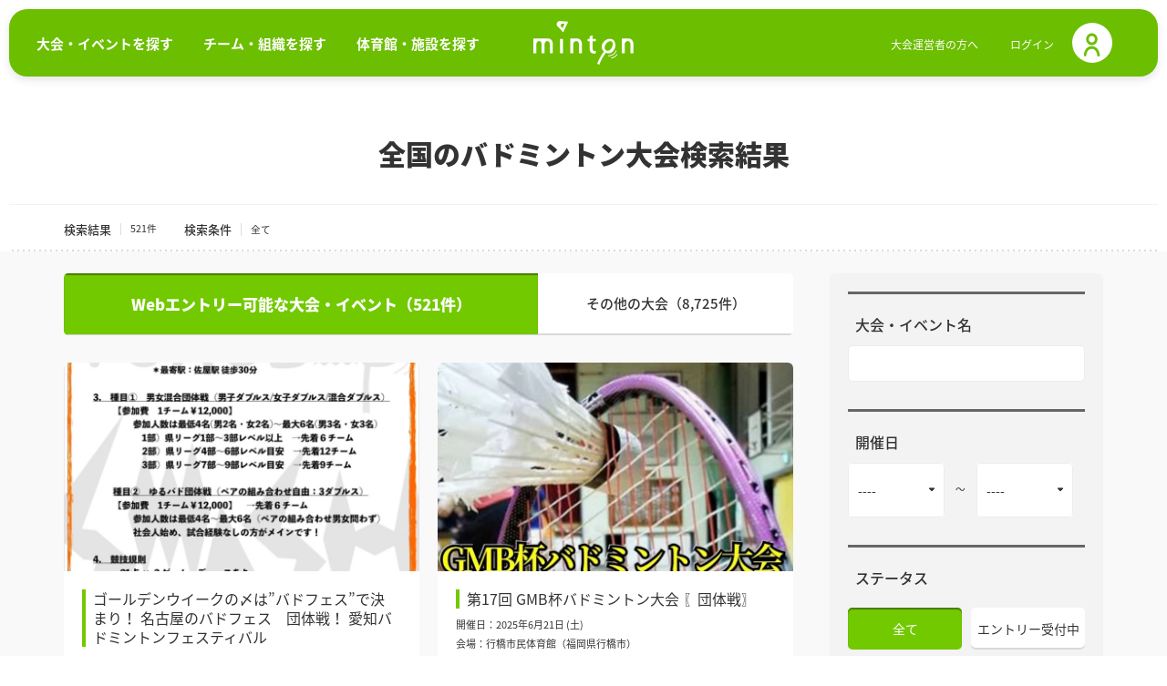

--- FILE ---
content_type: text/html; charset=UTF-8
request_url: https://minton.jp/competition/search?page=4&sort=CompetitionDetail.product_date&direction=desc
body_size: 12963
content:
<!DOCTYPE html>
<html lang="ja" ng-app="app">
<head>
<meta charset="UTF-8">
<meta http-equiv="X-UA-Compatible" content="IE=edge">
<meta name="viewport" content="width=device-width,user-scalable=no,initial-scale=1,maximum-scale=1">
<meta name="format-detection" content="telephone=no,address=no,email=no">
<title>全国のバドミントン大会検索結果  |  minton - バドミントンの大会・イベント情報が集まるポータルサイト</title>
<meta name="keywords" content="バドミントン,大会,イベント,バドラー,大会情報,badminton,バトミントン" />
<meta name="description" content="全国のバドミントン大会・バドミントンイベント検索結果一覧です。minton（ミントン）は、バドミントンプレイヤーのためのポータルサイトです。mintonを利用すれば、条件を指定して自分の出場したい大会を検索したり、スマホやPCから簡単な操作で大会にエントリーすることができます。">
<meta property="fb:app_id" content="1805564823046579" />
<meta property="og:title" content="全国のバドミントン大会検索結果  |  minton - バドミントンの大会・イベント情報が集まるポータルサイト" />
<meta property="og:type" content="website" />
<meta property="og:description" content="全国のバドミントン大会・バドミントンイベント検索結果一覧です。minton（ミントン）は、バドミントンプレイヤーのためのポータルサイトです。mintonを利用すれば、条件を指定して自分の出場したい大会を検索したり、スマホやPCから簡単な操作で大会にエントリーすることができます。" />
<meta property="og:url" content="https://minton.jp" />
<meta property="og:image" content="https://minton.jp/assets/images/shared/og_image.png" />
<meta name="twitter:card" content="summary_large_image">
<meta name="twitter:site" content="@minton_tweet">
<meta name="twitter:title" content="全国のバドミントン大会検索結果  |  minton - バドミントンの大会・イベント情報が集まるポータルサイト">
<meta name="twitter:description" content="全国のバドミントン大会・バドミントンイベント検索結果一覧です。minton（ミントン）は、バドミントンプレイヤーのためのポータルサイトです。mintonを利用すれば、条件を指定して自分の出場したい大会を検索したり、スマホやPCから簡単な操作で大会にエントリーすることができます。">
<meta name="twitter:image" content="https://minton.jp/assets/images/shared/og_image.png">
<link rel="apple-touch-icon" href="/apple-touch-icon.png" />
<link rel="apple-touch-icon" sizes="57x57" href="/apple-touch-icon-57x57.png" />
<link rel="apple-touch-icon" sizes="72x72" href="/apple-touch-icon-72x72.png" />
<link rel="apple-touch-icon" sizes="73x73" href="/apple-touch-icon-73x73.png" />
<link rel="apple-touch-icon" sizes="76x76" href="/apple-touch-icon-76x76.png" />
<link rel="apple-touch-icon" sizes="114x114" href="/apple-touch-icon-114x114.png" />
<link rel="apple-touch-icon" sizes="120x120" href="/apple-touch-icon-120x120.png" />
<link rel="apple-touch-icon" sizes="144x144" href="/apple-touch-icon-144x144.png" />
<link rel="apple-touch-icon" sizes="152x152" href="/apple-touch-icon-152x152.png" />
<link rel="apple-touch-icon" sizes="180x180" href="/apple-touch-icon-180x180.png" />
<meta name="application-name" content="minton"/>
<meta name="msapplication-square70x70logo" content="/site_tile_128x128.png"/>
<meta name="msapplication-square150x150logo" content="/site_tile_270x270.png"/>
<meta name="msapplication-wide310x150logo" content="/site_tile_558x270.png"/>
<meta name="msapplication-square310x310logo" content="/site_tile_558x558.png"/>
<meta name="msapplication-TileColor" content="#72c900"/><script src="/assets/js/lib/modernizr.js" defer></script>
<script type="text/javascript" src="https://cdnjs.cloudflare.com/ajax/libs/Swiper/4.4.6/js/swiper.min.js" defer></script>
<script src="/assets/js/system.js?20260118-1918" defer></script>
<link rel="stylesheet" href="https://cdnjs.cloudflare.com/ajax/libs/Swiper/3.4.1/css/swiper.min.css" defer>
<link rel="stylesheet" type="text/css" href="/assets/css/style.css?20260118-1918">
<!-- <link rel="stylesheet" type="text/css" href="css/style2.css?"> -->
<link rel="stylesheet" type="text/css" href="/assets/css/style3.css?20260118-1918">

	<link rel="stylesheet" type="text/css" href="/assets/css/competition_2.css?20260118-1918">
	<link rel="stylesheet" type="text/css" href="/assets/css/competition_competitionManage_2.css?20260118-1918">
	<link rel="stylesheet" type="text/css" href="/assets/css/competition_contact_facility_myPage_2.css?20260118-1918">
	<link rel="stylesheet" type="text/css" href="/assets/css/competition_entryManage_myGroup_2.css?20260118-1918">
	<link rel="stylesheet" type="text/css" href="/assets/css/competition_facility_group_2.css?20260118-1918">
	<link rel="stylesheet" type="text/css" href="/assets/css/competition_group_myPage_2.css?20260118-1918">

	<link rel="stylesheet" type="text/css" href="/assets/css/underlayer.css?20260118-1918">

<link rel="stylesheet" type="text/css" href="/assets/css/logined_styles.css?20260118-1918">
<link rel="stylesheet" type="text/css" href="/assets/css/footer.css?20260118-1918">
<link rel="prev" href="/competition/search?page=3&amp;sort=CompetitionDetail.product_date&amp;direction=desc">
<link rel="next" href="/competition/search?page=5&amp;sort=CompetitionDetail.product_date&amp;direction=desc">
<link rel="stylesheet" type="text/css" href="/assets/css/app.css?20260118-1918" />
<link rel="stylesheet" type="text/css" href="/assets/css/system.css?20260118-1918">
<link rel="stylesheet" href="/assets/css/lp.css?20260118-1918">

<!-- Google Tag Manager -->
<script>(function(w,d,s,l,i){w[l]=w[l]||[];w[l].push({'gtm.start':
new Date().getTime(),event:'gtm.js'});var f=d.getElementsByTagName(s)[0],
j=d.createElement(s),dl=l!='dataLayer'?'&l='+l:'';j.async=true;j.src=
'https://www.googletagmanager.com/gtm.js?id='+i+dl;f.parentNode.insertBefore(j,f);
})(window,document,'script','dataLayer','GTM-PSQBS8');</script>
<!-- End Google Tag Manager -->
<script async src="//pagead2.googlesyndication.com/pagead/js/adsbygoogle.js"></script>
<script>
  (adsbygoogle = window.adsbygoogle || []).push({
    google_ad_client: "ca-pub-6224043716454856",
    enable_page_level_ads: true
  });
</script>

<!-- Schema.org -->
	<script type="application/ld+json">
	{
		"@context": "http://schema.org",
		"@type": "BreadcrumbList",
		"itemListElement": [
			{
				"@type": "ListItem",
				"position": 1,
				"item": {
					"@id": "https://minton.jp/",
					"name": "Minton"
				}
			},
			{
				"@type": "ListItem",
				"position": 2,
				"item": {
					"@id": "https://minton.jp/Competition/search",
					"name": "全国のバドミントン大会・イベント検索結果一覧"
				}
			},
			{
				"@type": "ListItem",
				"position": 3,
				"item": {
										"@id": "https://minton.jp/Competition/search?area=&prefecture=",
										"name": "のバドミントン大会・イベント検索結果一覧"
				}
			}
		]
	}
	</script>
	</head>

<body>
<!-- Google Tag Manager (noscript) -->
<noscript><iframe src="https://www.googletagmanager.com/ns.html?id=GTM-PSQBS8"
height="0" width="0" style="display:none;visibility:hidden"></iframe></noscript>
<!-- End Google Tag Manager (noscript) -->

<div id="page">
	<header class="l-header o-isVisit" ng-class="{
	'o-hNavOpen' : globalHeaderCtrl.param.conf.isHeadNaviOpen,
	'o-fNavOpen' : globalHeaderCtrl.param.conf.isFuncNaviOpen,
	'o-searchOpen' : globalHeaderCtrl.param.conf.isSearchOpen,
	}" my-global-header>
		<div class="wrap ">
						<div class="relative-parent  hidden">
				<div class="service-logo pcItem">
					<a href="/">
						<img src="/assets/images/top3/header_logo.svg" decoding="async">
					</a>
				</div>
								<!-- 未ログイン時の表示 -->
				<div class="main-flex">
					<ul class="guide-link pcItem">
						<li class="competition-owner">
							<a href="/about">大会運営者の方へ</a>
						</li>
						<li class="login">
							<a href="/Users/login">ログイン</a>
						</li>
						<li class="login-icon">
							<img src="/assets/images/top3/ico_user_green.svg" decoding="async">
							<a href="/Users/login"></a>
						</li>
					</ul>
				</div>
				
				<div class="minton-nav ">
					<ul class="global-menu">
						<li class="g-menuItem">
							<p>大会<span class="pcItem isInlineBlock">・イベント</span>を探す</p>
							<a href="/Competition/search?status=1"></a>
						</li>
						<li class="g-menuItem">
							<p>チーム<span class="pcItem isInlineBlock">・組織</span>を探す</p>
							<a href="/Group/search"></a>
						</li>
						<li class="g-menuItem">
							<p>体育館<span class="pcItem isInlineBlock">・施設</span>を探す</p>
							<a href="/Facility/search"></a>
						</li>
						<!-- <li class="g-menuItem">
							<p>mintonオリジナルアイテムを探す</p>
							<a href="store"></a>
						</li> -->
						<!-- <li class="g-menuItem">
							<p>おしえてmintonで聞く・答える</p>
							<a href="oshiete"></a>
						</li> -->
					</ul>
				</div>
			</div>
			<div class="fix hidden">
				<div class="spItem sphead-menu">
					<div class="menu-trigger">
						<button type="button" class="button">
							<span class="bar topItem"></span>
							<span class="bar middleItem"></span>
							<span class="bar bottomItem"></span>
						</button>
					</div>
					<div class="service-logo">
						<a href="/">
							<img src="/assets/images/top3/header_logo.svg" decoding="async">
						</a>
					</div>
										<div class="main-flex-header">
						<div class="search-icon">
						<button type="button" ng-click="globalHeaderCtrl.func.isSpSearchTrigger();">
							<img src="/assets/images/shared/ico_search_white.svg" decoding="async">
						</button>
						</div>
						<div class="fNavTrigger login">
							<a href="/Users/login">
								<img src="/assets/images/shared/ico_user_white.svg" decoding="async">
							</a>
						</div>
					</div>
									</div>
			</div>
			<!-- ログインユーザー情報のドロワーメニュー -->
			
			<!-- SP用のモーダルグローバルメニュー -->
			<div class="spItem overlayMenu">
				<div class="overlayMenuInner">
					<div class="margin"></div>
					<div class="overlayMenuHeader">
						<div class="close-button">
							<img class="overlay-close" src="/assets/images/top3/overlay_close.svg" decoding="async">
						</div>
						<div class="service-logo">
							<a href="#">
								<img src="/assets/images/top3/header_logo.svg" decoding="async">
							</a>
						</div>
													<div class="login-icon login">
								<a href="/Users/login">
									<img src="/assets/images/shared/ico_user_white.svg" class="user-icon" decoding="async">
								</a>
							</div>
											</div>
					<div class="overlayItem">
						<div class="searchHdg">
							<p class="ttl">MENU</p>
						</div>
						<div class="overlayItem_contents">
							<div class="minton_contents_wrap">
								<div class="search_menu">
									<div class="contents_title">mintonで探す</div>
									<ul class="search_menu_list">
										<li><a href="/Competition/search">大会・イベントを探す</a></li>
										<li><a href="/Group/search">チーム・組織を探す</a></li>
										<li><a href="/Facility/search">体育館・施設を探す</a></li>
									</ul>
								</div>
								<div class="minton_contents">
									<div class="contents_box">
										<div class="contents_title">mintonについて</div>
										<ul class="contents_list">
											<li><a id="top_about_link_sp" href="">mintonの機能</a></li>
											<li><a href="/about">大会運営の方へ</a></li>
											<li><a href="/Faq">よくある質問</a></li>
											<li><a href="/sponsor-ship/koga-minoru">古賀選手の支援契約締結について</a></li>
										</ul>
									</div>
									<div class="contents_box">
										<div class="contents_title">お問い合わせ</div>
										<ul class="contents_list">
											<li><a href="/Contact">お問い合わせ</a></li>
										</ul>
									</div>
								</div>
								<div class="other_link">
									<ul class="contents_list">
										<li><a href="/privacy">プライバシーポリシー</a></li>
										<li><a href="/foruse">利用規約</a></li>
										<li><a href="/specific_trade">特定商取引法に基づく表記</a></li>
										<li><a href="/company">運営会社について</a></li>
									</ul>
								</div>
							</div>
														<div class="overlayItem_btn">
								<p class="btn_wrap">
									<a href="/Users/new_member" class="c-btn o-flat o-sizeM o-new">いますぐ無料会員登録</a>
								</p>
							</div>
														<div class="minton_contents_wrap">
								<div class="contents_box">
									<div class="contents_title">OTHER SERVICE</div>
									<div class="sp_ourservice_wrap">
										<a href="https://minorukoga.fan/?utm_source=minton&utm_medium=banner" target="_blank">
											<img src="/assets/images/top3/sp-menu-kogafan.webp" alt="">
										</a>
										<a href="https://mos.minton.jp" target="_blank">
											<img src="/assets/images/top3/sp-menu-service3.webp" alt="">
										</a>
									</div>
								</div>
							</div>
							<div class="overlayItem_copy_wrap ml-5vw">
								<div class="overlayItem_copy bteee">
									<div class="logo"><img src="/assets/images/top3/logo_green.svg" alt=""></div>
									<div class="copyright">© minton. All rights reserved.</div>
								</div>
							</div>

						</div>
					</div>
				</div>
			</div>


			<form action="/Competition/search" method="get" class="m-topSearchPanel" my-search-panel ng-class="{isOpen : globalHeaderCtrl.param.conf.isLabelOpen, isHide : globalHeaderCtrl.param.conf.isHide, isSpOpen : globalHeaderCtrl.param.conf.isSpSearchOpen}">
				<div class="search_wrap">
					<!-- <div> -->
						<div class="overlayMenuHeader">
							<div class="close-button">
								<img class="overlay-close close" src="/assets/images/shared/ico_close_green.svg" decoding="async" ng-click="globalHeaderCtrl.func.isSpSearchTrigger();">
							</div>
							<div class="service-logo">
								<a href="#">
									<img src="/assets/images/top3/logo_green.svg" decoding="async">
								</a>
							</div>
							<div class="login-icon login">
															<img src="/assets/images/shared/ico_user_green.svg" decoding="async">
								<a href="/Users/login"></a>
														</div>
						</div>
						<div class="outline">
							<div class="searchHdg">
								<p class="ttl">SEARCH</p>
							</div><!-- /.searchHdg -->
							<div class="searchBody">
								<div class="unit isInput">
									<p class="ttl">大会・イベント名</p>
									<div class="items">
										<input type="text" name="name" value="" class="c-inputText o-full o-min">
									</div><!-- /.items -->
								</div><!-- /.unit -->
																<div class="unit isInput">
									<p class="ttl">開催日</p>
									<div class="items">
									<input type="radio" name="competition_date_type" class="competition_date_type" id="competition_date_type_2" value="2" checked="checked" style="display:none;">
									</div><!-- /.items -->
										<div class="shamTable competition_date_group" id="header_competition_date_group">
											<ul class="date">
												<li>
																										<label class="c-select">
														<label class="c-select"><select name="competition_date_from_ym" id="header_competition_date_from_ym" data-target="SP" class=""><option value="">----</option><option value="202501">2025 / 01</option><option value="202502">2025 / 02</option><option value="202503">2025 / 03</option><option value="202504">2025 / 04</option><option value="202505">2025 / 05</option><option value="202506">2025 / 06</option><option value="202507">2025 / 07</option><option value="202508">2025 / 08</option><option value="202509">2025 / 09</option><option value="202510">2025 / 10</option><option value="202511">2025 / 11</option><option value="202512">2025 / 12</option><option value="202601">2026 / 01</option><option value="202602">2026 / 02</option><option value="202603">2026 / 03</option><option value="202604">2026 / 04</option><option value="202605">2026 / 05</option><option value="202606">2026 / 06</option><option value="202607">2026 / 07</option><option value="202608">2026 / 08</option><option value="202609">2026 / 09</option><option value="202610">2026 / 10</option><option value="202611">2026 / 11</option><option value="202612">2026 / 12</option><option value="202701">2027 / 01</option><option value="202702">2027 / 02</option><option value="202703">2027 / 03</option><option value="202704">2027 / 04</option><option value="202705">2027 / 05</option><option value="202706">2027 / 06</option><option value="202707">2027 / 07</option><option value="202708">2027 / 08</option><option value="202709">2027 / 09</option><option value="202710">2027 / 10</option><option value="202711">2027 / 11</option><option value="202712">2027 / 12</option></select><i></i></label>														<i></i>
													</label>
													<span class="u-pdg-l10 u-pdg-r10">〜</span>
																										<label class="c-select">
														<label class="c-select"><select name="competition_date_to_ym" id="header_competition_date_to_ym" class=""><option value="">----</option><option value="202601">2026 / 01</option><option value="202602">2026 / 02</option><option value="202603">2026 / 03</option><option value="202604">2026 / 04</option><option value="202605">2026 / 05</option><option value="202606">2026 / 06</option><option value="202607">2026 / 07</option><option value="202608">2026 / 08</option><option value="202609">2026 / 09</option><option value="202610">2026 / 10</option><option value="202611">2026 / 11</option><option value="202612">2026 / 12</option></select><i></i></label>													<i>
													</i>
													</label>
												</li>
											</ul><!-- /.date -->
										</div>
									<div id="competition_date_error" class="competition_date_error"></div>
								</div><!-- /.unit -->
								<div class="unit">
									<p class="ttl">ステータス</p>
									<div class="items">
										<ul class="c-radioGroup o-w90 o-slim o-white">
																																			<li><label><input type="radio" name="status" value="0" checked><span>全て</span></label></li>
																																			<li><label><input type="radio" name="status" value="1"><span>エントリー受付中</span></label></li>
																																			<li><label><input type="radio" name="status" value="2"><span>組合せ表公開</span></label></li>
																																			<li><label><input type="radio" name="status" value="3"><span>大会結果公開</span></label></li>
																					</ul><!-- /.c-radioGroup -->
									</div><!-- /.items -->
								</div><!-- /.unit -->
								<div class="unit">
									<p class="ttl">開催地域</p>
									<div class="items">
										<ul class="c-radioGroup o-w90 o-slim o-white">
																						<li><label><input type="radio" name="area" value="0" checked><span>全て</span></label></li>
																																			<li><label><input type="radio" name="area" value="1"><span>北海道</span></label></li>
																																			<li><label><input type="radio" name="area" value="2"><span>東北</span></label></li>
																																			<li><label><input type="radio" name="area" value="3"><span>関東</span></label></li>
																																			<li><label><input type="radio" name="area" value="4"><span>北陸</span></label></li>
																																			<li><label><input type="radio" name="area" value="5"><span>甲信越</span></label></li>
																																			<li><label><input type="radio" name="area" value="6"><span>東海</span></label></li>
																																			<li><label><input type="radio" name="area" value="7"><span>近畿</span></label></li>
																																			<li><label><input type="radio" name="area" value="8"><span>中国</span></label></li>
																																			<li><label><input type="radio" name="area" value="9"><span>四国</span></label></li>
																																			<li><label><input type="radio" name="area" value="10"><span>九州・沖縄</span></label></li>
																					</ul><!-- /.c-radioGroup -->
									</div><!-- /.items -->
								</div><!-- /.unit -->
								<div class="unit">
									<p class="ttl">参加対象者</p>
									<div class="items">
										<ul class="c-checkboxGroup o-w90 o-slim o-white headerSearch">
																																														<li><label><input type="checkbox" name="target[]" value="6"><span>小学生</span></label></li>
																																			<li><label><input type="checkbox" name="target[]" value="5"><span>中学生</span></label></li>
																																			<li><label><input type="checkbox" name="target[]" value="4"><span>高校生</span></label></li>
																																			<li><label><input type="checkbox" name="target[]" value="2"><span>大学生</span></label></li>
																																			<li><label><input type="checkbox" name="target[]" value="3"><span>専門学校生</span></label></li>
																																			<li><label><input type="checkbox" name="target[]" value="1"><span>社会人</span></label></li>
																																			<li><label><input type="checkbox" name="target[]" value="7"><span>レディース</span></label></li>
																																			<li><label><input type="checkbox" name="target[]" value="8"><span>障がい者</span></label></li>
																					</ul><!-- /.c-checkboxGroup -->
									</div><!-- /.items -->
								</div><!-- /.unit -->
								<div class="unit">
									<p class="ttl">大会区分</p>
									<div class="items">
										<ul class="c-checkboxGroup o-w90 o-slim o-white headerSearch">
																																														<li><label><input type="checkbox" name="type[]" value="1"><span>団体戦</span></label></li>
																																			<li><label><input type="checkbox" name="type[]" value="2"><span>シングルス</span></label></li>
																																			<li><label><input type="checkbox" name="type[]" value="3"><span>ダブルス</span></label></li>
																					</ul><!-- /.c-checkboxGroup -->
									</div><!-- /.items -->
								</div><!-- /.unit -->
								<div class="unit">
									<p class="ttl">オープン大会</p>
									<div class="items">
										<ul class="c-radioGroup o-w90 o-slim o-white headerSearch">
																																			<li><label><input type="radio" name="open" value="0" checked><span>全て</span></label></li>
																																			<li><label><input type="radio" name="open" value="1"><span>オープンのみ</span></label></li>
																					</ul><!-- /.c-radioGroup -->
									</div><!-- /.items -->
								</div><!-- /.unit -->
															</div><!-- /.searchBody -->
							<p class="bottomSubmit">
								<button type="submit" class="c-btn o-flat search"><i class="fa fa-search" aria-hidden="true"></i>この条件で大会を検索</button>
								<button type="button" class="c-btn o-flat close" ng-click="globalHeaderCtrl.func.isSpSearchTrigger();"><i class="fa fa-close" aria-hidden="true"></i>閉じる</button>
							</p>
							<div class="overlayItem_copy_wrap bteee">
								<div class="overlayItem_copy">
									<div class="logo"><img src="/assets/images/top3/logo_green.svg" alt=""></div>
									<div class="copyright">© minton. All rights reserved.</div>
								</div>
							</div>

						</div><!-- /.outline -->
					<!-- </div> -->
				</div><!-- /.search_wrap -->
			</form><!-- /.m-searchPanel -->
		</div>
		<div class="navBG" ng-click="globalHeaderCtrl.func.close()"></div>
	</header><!-- /.l-header -->
<link rel="stylesheet" type="text/css" href="/assets/css/app.css" />
<div class="l-contents o-spaceFix o-hasColumn">
	<header class="contentsHeader">
		<div class="wrap">
			<div class="contentsHeaderInner">
				<h1 class="pageTit">全国のバドミントン大会検索結果</h1>
			</div><!-- /.contentsHeaderInner -->
		</div><!-- /.wrap -->
	</header><!-- /.contentsHeader -->

	<div class="m-searchSummary">
		<div class="wrap">
			<div class="inner">
				<dl class="count">
					<dt>検索結果</dt>
					<dd>521件</dd>
				</dl>
				<dl class="condition">
					<dt>検索条件</dt>
					<dd>
						<ul>
															<li>全て</li>
													</ul><!-- /.items -->
					</dd>
				</dl>
			</div><!-- /.inner -->
		</div><!-- /.wrap -->
	</div><!-- /.m-searchSummary -->

	<div class="contentsBody">
		<div class="wrap">
			<div class="l-main o-colLeft my-scroll-fix-body s-tournamentList">

								<div class="c-tabNav o-multi">
					<span class="tab"><strong>Webエントリー可能な<span>大会・イベント</span><br class="spItem">（521件）</strong></span>
					<a href="/Competition/search?sort=CompetitionDetail.product_date&direction=desc&other=1" class="tab min">その他の大会<br class="spItem">（8,725件）</a>
				</div><!-- /.c-tabNav -->

				
														<div class="m-tournamentList">
													<article class="listUnit">
	<a href="/Competition/detail/701"><header class="unitHeader">
			<div class="fig"><span><img src="/up/images/competition/group_856/428/qta0eifikfidi4mwfcx4etxlu2lrg0.png" width="390" height="229" alt=""></span></div>
			<div class="inner">
				<ul class="status">
									</ul><!-- /.status -->
				<h2 class="ttl">ゴールデンウイークの〆は”バドフェス”で決まり！ 名古屋のバドフェス　団体戦！ 愛知バドミントンフェスティバル</h2>
								<ul class="summary">
										<li>開催日：2025年5月5日 (月)</li>
					<!-- <li>開催日：</li> -->
					<li>会場：親水公園総合体育館（愛知県愛西市）</li>
				</ul><!-- /.summary -->
								<p class="favCount">5人がお気に入り</p>
			</div><!-- /.inner -->
		</header><!-- /.unitHeader --></a>
	<div class="unitBody">
		<ul class="tag">
														<li class="isStrong">団体戦</li>
											<li class="isStrong">オープン</li>
											<li class="tag_entry_progress_end">エントリー受付終了</li>
											<li class="">初心者クラスあり</li>
											<li class="">ミックス（混合ダブルス）</li>
											<li class="">2試合以上保証</li>
					</ul><!-- /.tag -->
	</div><!-- /.unitBody -->
	<footer class="unitFooter">
		<div class="note">
						<p>※エントリーの受付は終了しました</p>
			</div><!-- /.note -->
	</footer><!-- /.unitFooter -->
</article><!-- /.listUnit -->													<article class="listUnit">
	<a href="/Competition/detail/700"><header class="unitHeader">
			<div class="fig"><span><img src="/up/images/competition/group_143/290/anstwwvra5u9ncm4xdpp0uw0upa85k.png" width="390" height="229" alt=""></span></div>
			<div class="inner">
				<ul class="status">
									</ul><!-- /.status -->
				<h2 class="ttl">第17回 GMB杯バドミントン大会 〖団体戦〗</h2>
								<ul class="summary">
										<li>開催日：2025年6月21日 (土)</li>
					<!-- <li>開催日：</li> -->
					<li>会場：行橋市民体育館（福岡県行橋市）</li>
				</ul><!-- /.summary -->
								<p class="favCount">30人がお気に入り</p>
			</div><!-- /.inner -->
		</header><!-- /.unitHeader --></a>
	<div class="unitBody">
		<ul class="tag">
														<li class="isStrong">団体戦</li>
											<li class="tag_entry_progress_end">エントリー受付終了</li>
											<li class="">ミックス（混合ダブルス）</li>
											<li class="">抽選会あり</li>
											<li class="">3試合以上保証</li>
											<li class="">豪華賞品</li>
					</ul><!-- /.tag -->
	</div><!-- /.unitBody -->
	<footer class="unitFooter">
		<div class="note">
						<p>※エントリーの受付は終了しました</p>
			</div><!-- /.note -->
	</footer><!-- /.unitFooter -->
</article><!-- /.listUnit -->													<article class="listUnit">
	<a href="/Competition/detail/698"><header class="unitHeader">
			<div class="fig"><span><img src="/up/images/competition/group_773/427/b3hd39iu25axybgjkh2sd9xvfvr4ey.png" width="390" height="229" alt=""></span></div>
			<div class="inner">
				<ul class="status">
									</ul><!-- /.status -->
				<h2 class="ttl">★ 第9回　YTK CUP バドミントン大会 (個人戦・成人の部)　IN 朝霞</h2>
								<ul class="summary">
										<li>開催日：2025年5月4日 (日)</li>
					<!-- <li>開催日：</li> -->
					<li>会場：朝霞総合体育館（埼玉県朝霞市）</li>
				</ul><!-- /.summary -->
								<p class="favCount">9人がお気に入り</p>
			</div><!-- /.inner -->
		</header><!-- /.unitHeader --></a>
	<div class="unitBody">
		<ul class="tag">
														<li class="isStrong">個人戦</li>
											<li class="tag_entry_progress_end">エントリー受付終了</li>
											<li class="">2試合以上保証</li>
											<li class="">ミックス（混合ダブルス）</li>
											<li class="">初心者クラスあり</li>
					</ul><!-- /.tag -->
	</div><!-- /.unitBody -->
	<footer class="unitFooter">
		<div class="note">
						<p>※エントリーの受付は終了しました</p>
			</div><!-- /.note -->
	</footer><!-- /.unitFooter -->
</article><!-- /.listUnit -->													<article class="listUnit">
	<a href="/Competition/detail/695"><header class="unitHeader">
			<div class="fig"><span><img src="/up/images/competition/group_850/426/dfyzl9x0xyz70yyqqf0mb8btzouvzn.png" width="390" height="229" alt=""></span></div>
			<div class="inner">
				<ul class="status">
									</ul><!-- /.status -->
				<h2 class="ttl">◆ ◆第 2 回 STELLABadminton◆～Challenge Cup～</h2>
								<ul class="summary">
										<li>開催日：2025年4月26日 (土)</li>
					<!-- <li>開催日：</li> -->
					<li>会場：バドミントン専用体育館 Honey Sophia(ハニーソフィア)（千葉県市原市）</li>
				</ul><!-- /.summary -->
								<p class="favCount">2人がお気に入り</p>
			</div><!-- /.inner -->
		</header><!-- /.unitHeader --></a>
	<div class="unitBody">
		<ul class="tag">
														<li class="isStrong">個人戦</li>
											<li class="isStrong">オープン</li>
											<li class="tag_entry_progress_end">エントリー受付終了</li>
											<li class="">2試合以上保証</li>
					</ul><!-- /.tag -->
	</div><!-- /.unitBody -->
	<footer class="unitFooter">
		<div class="note">
						<p>※エントリーの受付は終了しました</p>
			</div><!-- /.note -->
	</footer><!-- /.unitFooter -->
</article><!-- /.listUnit -->													<article class="listUnit">
	<a href="/Competition/detail/691"><header class="unitHeader">
			<div class="fig"><span><img src="/up/images/competition/group_39/261/tjd4egp1qjbxckwjnngkjz2ckrdpwb.png" width="390" height="229" alt=""></span></div>
			<div class="inner">
				<ul class="status">
									</ul><!-- /.status -->
				<h2 class="ttl">第109回 ＼優勝チームにJCBギフト券1万円進呈／LARKS杯Gカップバドミントン大会</h2>
								<ul class="summary">
										<li>開催日：2025年4月13日 (日)</li>
					<!-- <li>開催日：</li> -->
					<li>会場：福岡市立早良体育館（福岡県福岡市早良区）</li>
				</ul><!-- /.summary -->
								<p class="favCount">25人がお気に入り</p>
			</div><!-- /.inner -->
		</header><!-- /.unitHeader --></a>
	<div class="unitBody">
		<ul class="tag">
														<li class="isStrong">団体戦</li>
											<li class="isStrong">オープン</li>
											<li class="tag_entry_progress_end">エントリー受付終了</li>
											<li class="">3試合以上保証</li>
					</ul><!-- /.tag -->
	</div><!-- /.unitBody -->
	<footer class="unitFooter">
		<div class="note">
						<p>※エントリーの受付は終了しました</p>
			</div><!-- /.note -->
	</footer><!-- /.unitFooter -->
</article><!-- /.listUnit -->													<article class="listUnit">
	<a href="/Competition/detail/690"><header class="unitHeader">
			<div class="fig"><span><img src="/up/images/competition/group_823/425/82fayy1104umn51tfry0epl5c1rnya.png" width="390" height="229" alt=""></span></div>
			<div class="inner">
				<ul class="status">
									</ul><!-- /.status -->
				<h2 class="ttl">第1回 かわにしスポーツ杯　ジュニアバドミントン大会</h2>
								<ul class="summary">
										<li>開催日：2025年4月29日 (火)</li>
					<!-- <li>開催日：</li> -->
					<li>会場：宮崎市総合体育館　大体育室および剣道場（宮崎県宮崎市）</li>
				</ul><!-- /.summary -->
								<p class="favCount">11人がお気に入り</p>
			</div><!-- /.inner -->
		</header><!-- /.unitHeader --></a>
	<div class="unitBody">
		<ul class="tag">
														<li class="isStrong">個人戦</li>
											<li class="isStrong">オープン</li>
											<li class="tag_entry_progress_end">エントリー受付終了</li>
											<li class="">3試合以上保証</li>
											<li class="">2試合以上保証</li>
											<li class="">抽選会あり</li>
											<li class="">初心者クラスあり</li>
					</ul><!-- /.tag -->
	</div><!-- /.unitBody -->
	<footer class="unitFooter">
		<div class="note">
						<p>※エントリーの受付は終了しました</p>
			</div><!-- /.note -->
	</footer><!-- /.unitFooter -->
</article><!-- /.listUnit -->													<article class="listUnit">
	<a href="/Competition/detail/686"><header class="unitHeader">
			<div class="fig"><span><img src="/assets/images/shared/fig_noimage.png" width="390" height="229" alt=""></span></div>
			<div class="inner">
				<ul class="status">
									</ul><!-- /.status -->
				<h2 class="ttl">2025北本市・ 市長杯 バドミントン大会</h2>
								<ul class="summary">
										<li>開催日：2025年5月3日 (土) ～ 2025年5月4日 (日)</li>
					<!-- <li>開催日：</li> -->
					<li>会場：北本市体育センター（埼玉県北本市）</li>
				</ul><!-- /.summary -->
								<p class="favCount">7人がお気に入り</p>
			</div><!-- /.inner -->
		</header><!-- /.unitHeader --></a>
	<div class="unitBody">
		<ul class="tag">
														<li class="isStrong">個人戦</li>
											<li class="isStrong">オープン</li>
											<li class="tag_entry_progress_end">エントリー受付終了</li>
											<li class="">2試合以上保証</li>
											<li class="">抽選会あり</li>
											<li class="">豪華賞品</li>
					</ul><!-- /.tag -->
	</div><!-- /.unitBody -->
	<footer class="unitFooter">
		<div class="note">
						<p>※エントリーの受付は終了しました</p>
			</div><!-- /.note -->
	</footer><!-- /.unitFooter -->
</article><!-- /.listUnit -->													<article class="listUnit">
	<a href="/Competition/detail/688"><header class="unitHeader">
			<div class="fig"><span><img src="/assets/images/shared/fig_noimage.png" width="390" height="229" alt=""></span></div>
			<div class="inner">
				<ul class="status">
									</ul><!-- /.status -->
				<h2 class="ttl">令和７年度 第64回旭市民バドミントン大会</h2>
								<ul class="summary">
										<li>開催日：2025年4月6日 (日)</li>
					<!-- <li>開催日：</li> -->
					<li>会場：旭市総合体育館（千葉県旭市）</li>
				</ul><!-- /.summary -->
								<p class="favCount">4人がお気に入り</p>
			</div><!-- /.inner -->
		</header><!-- /.unitHeader --></a>
	<div class="unitBody">
		<ul class="tag">
														<li class="isStrong">個人戦</li>
											<li class="isStrong">オープン</li>
											<li class="tag_entry_progress_end">エントリー受付終了</li>
											<li class="">2試合以上保証</li>
					</ul><!-- /.tag -->
	</div><!-- /.unitBody -->
	<footer class="unitFooter">
		<div class="note">
						<p>※エントリーの受付は終了しました</p>
			</div><!-- /.note -->
	</footer><!-- /.unitFooter -->
</article><!-- /.listUnit -->													<article class="listUnit">
	<a href="/Competition/detail/689"><header class="unitHeader">
			<div class="fig"><span><img src="/up/images/competition/group_68/424/283ixmcpert2x6s9i0j1udv51z8jlj.png" width="390" height="229" alt=""></span></div>
			<div class="inner">
				<ul class="status">
									</ul><!-- /.status -->
				<h2 class="ttl">第36回 リーニンカップ in 福岡 バドミントン大会</h2>
								<ul class="summary">
										<li>開催日：2025年4月12日 (土)</li>
					<!-- <li>開催日：</li> -->
					<li>会場：福岡市立南体育館（福岡県福岡市南区）</li>
				</ul><!-- /.summary -->
								<p class="favCount">4人がお気に入り</p>
			</div><!-- /.inner -->
		</header><!-- /.unitHeader --></a>
	<div class="unitBody">
		<ul class="tag">
														<li class="isStrong">個人戦</li>
											<li class="isStrong">オープン</li>
											<li class="tag_entry_progress_end">エントリー受付終了</li>
											<li class="">3試合以上保証</li>
											<li class="">2試合以上保証</li>
											<li class="">抽選会あり</li>
											<li class="">ミックス（混合ダブルス）</li>
											<li class="">初心者クラスあり</li>
					</ul><!-- /.tag -->
	</div><!-- /.unitBody -->
	<footer class="unitFooter">
		<div class="note">
						<p>※エントリーの受付は終了しました</p>
			</div><!-- /.note -->
	</footer><!-- /.unitFooter -->
</article><!-- /.listUnit -->													<article class="listUnit">
	<a href="/Competition/detail/677"><header class="unitHeader">
			<div class="fig"><span><img src="/up/images/competition/group_453/419/vcqeolm6vcjqqypxnp7ukje103lv5c.png" width="390" height="229" alt=""></span></div>
			<div class="inner">
				<ul class="status">
									</ul><!-- /.status -->
				<h2 class="ttl">第１回 K-StyleBLITZ杯バドミントン大会</h2>
								<ul class="summary">
										<li>開催日：2025年5月5日 (月)</li>
					<!-- <li>開催日：</li> -->
					<li>会場：よつばアリーナ十勝（北海道帯広市）</li>
				</ul><!-- /.summary -->
								<p class="favCount">4人がお気に入り</p>
			</div><!-- /.inner -->
		</header><!-- /.unitHeader --></a>
	<div class="unitBody">
		<ul class="tag">
														<li class="isStrong">団体戦</li>
											<li class="isStrong">オープン</li>
											<li class="tag_entry_progress_end">エントリー受付終了</li>
											<li class="">初心者クラスあり</li>
											<li class="">豪華賞品</li>
					</ul><!-- /.tag -->
	</div><!-- /.unitBody -->
	<footer class="unitFooter">
		<div class="note">
						<p>※エントリーの受付は終了しました</p>
			</div><!-- /.note -->
	</footer><!-- /.unitFooter -->
</article><!-- /.listUnit -->													<article class="listUnit">
	<a href="/Competition/detail/685"><header class="unitHeader">
			<div class="fig"><span><img src="/up/images/competition/group_53/43/sr0b3ubd8ewiit6nfxwpd3j5whgyl4.png" width="390" height="229" alt=""></span></div>
			<div class="inner">
				<ul class="status">
									</ul><!-- /.status -->
				<h2 class="ttl">第99回 那覇市バドミントン選手権大会（団体）</h2>
								<ul class="summary">
										<li>開催日：2025年3月16日 (日)</li>
					<!-- <li>開催日：</li> -->
					<li>会場：那覇市民体育館メインアリーナ（沖縄県那覇市）</li>
				</ul><!-- /.summary -->
								<p class="favCount">11人がお気に入り</p>
			</div><!-- /.inner -->
		</header><!-- /.unitHeader --></a>
	<div class="unitBody">
		<ul class="tag">
														<li class="isStrong">団体戦</li>
											<li class="isStrong">オープン</li>
											<li class="tag_entry_progress_end">エントリー受付終了</li>
					</ul><!-- /.tag -->
	</div><!-- /.unitBody -->
	<footer class="unitFooter">
		<div class="note">
						<p>※エントリーの受付は終了しました</p>
			</div><!-- /.note -->
	</footer><!-- /.unitFooter -->
</article><!-- /.listUnit -->													<article class="listUnit">
	<a href="/Competition/detail/678"><header class="unitHeader">
			<div class="fig"><span><img src="/up/images/competition/group_570/420/nfiu39ej34ou9q2b01cku1jw53pk7b.png" width="390" height="229" alt=""></span></div>
			<div class="inner">
				<ul class="status">
									</ul><!-- /.status -->
				<h2 class="ttl">【東海興業の選手からのアドバイス付き】 SEVEN CUP 第13回 ジュニアオープン in 春日井</h2>
								<ul class="summary">
										<li>開催日：2025年3月23日 (日)</li>
					<!-- <li>開催日：</li> -->
					<li>会場：春日井市総合体育館（愛知県春日井市）</li>
				</ul><!-- /.summary -->
								<p class="favCount">0人がお気に入り</p>
			</div><!-- /.inner -->
		</header><!-- /.unitHeader --></a>
	<div class="unitBody">
		<ul class="tag">
														<li class="isStrong">個人戦</li>
											<li class="isStrong">オープン</li>
											<li class="tag_entry_progress_end">エントリー受付終了</li>
											<li class="">3試合以上保証</li>
											<li class="">抽選会あり</li>
											<li class="">豪華賞品</li>
											<li class="">2試合以上保証</li>
					</ul><!-- /.tag -->
	</div><!-- /.unitBody -->
	<footer class="unitFooter">
		<div class="note">
						<p>※エントリーの受付は終了しました</p>
			</div><!-- /.note -->
	</footer><!-- /.unitFooter -->
</article><!-- /.listUnit -->													<article class="listUnit">
	<a href="/Competition/detail/680"><header class="unitHeader">
			<div class="fig"><span><img src="/up/images/competition/group_841/421/13l715dptkikw0mf1v9omgpwf785h8.png" width="390" height="229" alt=""></span></div>
			<div class="inner">
				<ul class="status">
									</ul><!-- /.status -->
				<h2 class="ttl">/ 第４回　YK2オープン～団体戦～</h2>
								<ul class="summary">
										<li>開催日：2025年2月24日 (月)</li>
					<!-- <li>開催日：</li> -->
					<li>会場：三国体育館（福井県坂井市）</li>
				</ul><!-- /.summary -->
								<p class="favCount">0人がお気に入り</p>
			</div><!-- /.inner -->
		</header><!-- /.unitHeader --></a>
	<div class="unitBody">
		<ul class="tag">
														<li class="isStrong">団体戦</li>
											<li class="isStrong">オープン</li>
											<li class="tag_entry_progress_end">エントリー受付終了</li>
											<li class="">3試合以上保証</li>
											<li class="">抽選会あり</li>
											<li class="">ミックス（混合ダブルス）</li>
											<li class="">シャトル持ち寄り</li>
											<li class="">初心者クラスあり</li>
					</ul><!-- /.tag -->
	</div><!-- /.unitBody -->
	<footer class="unitFooter">
		<div class="note">
						<p>※エントリーの受付は終了しました</p>
			</div><!-- /.note -->
	</footer><!-- /.unitFooter -->
</article><!-- /.listUnit -->													<article class="listUnit">
	<a href="/Competition/detail/671"><header class="unitHeader">
			<div class="fig"><span><img src="/up/images/competition/group_453/414/dycww2i4vlthtmo7e0qruop1jg9l5r.png" width="390" height="229" alt=""></span></div>
			<div class="inner">
				<ul class="status">
									</ul><!-- /.status -->
				<h2 class="ttl">第４９回 理事長杯争奪バドミントン大会（団体戦）</h2>
								<ul class="summary">
										<li>開催日：2025年2月2日 (日)</li>
					<!-- <li>開催日：</li> -->
					<li>会場：恵庭市総合体育館（北海道恵庭市）</li>
				</ul><!-- /.summary -->
								<p class="favCount">5人がお気に入り</p>
			</div><!-- /.inner -->
		</header><!-- /.unitHeader --></a>
	<div class="unitBody">
		<ul class="tag">
														<li class="isStrong">団体戦</li>
											<li class="isStrong">オープン</li>
											<li class="tag_entry_progress_end">エントリー受付終了</li>
											<li class="">初心者クラスあり</li>
					</ul><!-- /.tag -->
	</div><!-- /.unitBody -->
	<footer class="unitFooter">
		<div class="note">
						<p>※エントリーの受付は終了しました</p>
			</div><!-- /.note -->
	</footer><!-- /.unitFooter -->
</article><!-- /.listUnit -->													<article class="listUnit">
	<a href="/Competition/detail/670"><header class="unitHeader">
			<div class="fig"><span><img src="/up/images/competition/group_256/154/y71d4ltwsxw9vg4ztrvwhm17si9gpk.png" width="390" height="229" alt=""></span></div>
			<div class="inner">
				<ul class="status">
									</ul><!-- /.status -->
				<h2 class="ttl">第2８回 西区オープンバドミントン大会</h2>
								<ul class="summary">
										<li>開催日：2025年2月23日 (日)</li>
					<!-- <li>開催日：</li> -->
					<li>会場：福岡市立西体育館（福岡県福岡市西区）</li>
				</ul><!-- /.summary -->
								<p class="favCount">15人がお気に入り</p>
			</div><!-- /.inner -->
		</header><!-- /.unitHeader --></a>
	<div class="unitBody">
		<ul class="tag">
														<li class="isStrong">個人戦</li>
											<li class="isStrong">オープン</li>
											<li class="tag_entry_progress_end">エントリー受付終了</li>
					</ul><!-- /.tag -->
	</div><!-- /.unitBody -->
	<footer class="unitFooter">
		<div class="note">
						<p>※エントリーの受付は終了しました</p>
			</div><!-- /.note -->
	</footer><!-- /.unitFooter -->
</article><!-- /.listUnit -->													<article class="listUnit">
	<a href="/Competition/detail/669"><header class="unitHeader">
			<div class="fig"><span><img src="/up/images/competition/group_143/290/anstwwvra5u9ncm4xdpp0uw0upa85k.png" width="390" height="229" alt=""></span></div>
			<div class="inner">
				<ul class="status">
									</ul><!-- /.status -->
				<h2 class="ttl">第16回 GMB杯バドミントン大会 〖団体戦〗</h2>
								<ul class="summary">
										<li>開催日：2025年3月8日 (土)</li>
					<!-- <li>開催日：</li> -->
					<li>会場：行橋市民体育館（福岡県行橋市）</li>
				</ul><!-- /.summary -->
								<p class="favCount">30人がお気に入り</p>
			</div><!-- /.inner -->
		</header><!-- /.unitHeader --></a>
	<div class="unitBody">
		<ul class="tag">
														<li class="isStrong">団体戦</li>
											<li class="tag_entry_progress_end">エントリー受付終了</li>
											<li class="">ミックス（混合ダブルス）</li>
											<li class="">抽選会あり</li>
											<li class="">3試合以上保証</li>
											<li class="">豪華賞品</li>
					</ul><!-- /.tag -->
	</div><!-- /.unitBody -->
	<footer class="unitFooter">
		<div class="note">
						<p>※エントリーの受付は終了しました</p>
			</div><!-- /.note -->
	</footer><!-- /.unitFooter -->
</article><!-- /.listUnit -->													<article class="listUnit">
	<a href="/Competition/detail/668"><header class="unitHeader">
			<div class="fig"><span><img src="/up/images/competition/group_120/146/2oqdw9l3ic6nr5gtoyrh3et4vnl0pt.png" width="390" height="229" alt=""></span></div>
			<div class="inner">
				<ul class="status">
									</ul><!-- /.status -->
				<h2 class="ttl">第８回 久喜オープンバドミントン大会</h2>
								<ul class="summary">
										<li>開催日：2025年3月9日 (日)</li>
					<!-- <li>開催日：</li> -->
					<li>会場：毎日興業アリーナ久喜・メインアリーナ（埼玉県久喜市）</li>
				</ul><!-- /.summary -->
								<p class="favCount">42人がお気に入り</p>
			</div><!-- /.inner -->
		</header><!-- /.unitHeader --></a>
	<div class="unitBody">
		<ul class="tag">
														<li class="isStrong">個人戦</li>
											<li class="isStrong">オープン</li>
											<li class="tag_entry_progress_end">エントリー受付終了</li>
											<li class="">2試合以上保証</li>
											<li class="">3試合以上保証</li>
					</ul><!-- /.tag -->
	</div><!-- /.unitBody -->
	<footer class="unitFooter">
		<div class="note">
						<p>※エントリーの受付は終了しました</p>
			</div><!-- /.note -->
	</footer><!-- /.unitFooter -->
</article><!-- /.listUnit -->													<article class="listUnit">
	<a href="/Competition/detail/667"><header class="unitHeader">
			<div class="fig"><span><img src="/up/images/competition/group_107/413/cveagk8fe2uqrgh5kb7t7klkd9cpd4.png" width="390" height="229" alt=""></span></div>
			<div class="inner">
				<ul class="status">
									</ul><!-- /.status -->
				<h2 class="ttl">2024年度 クロスミントン 八王子カップ　～シングルス大会・冬・トップリーグ～</h2>
								<ul class="summary">
										<li>開催日：2025年2月15日 (土)</li>
					<!-- <li>開催日：</li> -->
					<li>会場：エスフォルタアリーナ八王子（東京都八王子市）</li>
				</ul><!-- /.summary -->
								<p class="favCount">0人がお気に入り</p>
			</div><!-- /.inner -->
		</header><!-- /.unitHeader --></a>
	<div class="unitBody">
		<ul class="tag">
														<li class="isStrong">個人戦</li>
											<li class="isStrong">オープン</li>
											<li class="tag_entry_progress_end">エントリー受付終了</li>
					</ul><!-- /.tag -->
	</div><!-- /.unitBody -->
	<footer class="unitFooter">
		<div class="note">
						<p>※エントリーの受付は終了しました</p>
			</div><!-- /.note -->
	</footer><!-- /.unitFooter -->
</article><!-- /.listUnit -->													<article class="listUnit">
	<a href="/Competition/detail/666"><header class="unitHeader">
			<div class="fig"><span><img src="/up/images/competition/group_107/412/g3ycheibyo4ldy4ka92wl5amyb5a3a.png" width="390" height="229" alt=""></span></div>
			<div class="inner">
				<ul class="status">
									</ul><!-- /.status -->
				<h2 class="ttl">2024年度 クロスミントン 八王子カップ　～シングルス大会・冬・チャレンジリーグ～</h2>
								<ul class="summary">
										<li>開催日：2025年2月1日 (土)</li>
					<!-- <li>開催日：</li> -->
					<li>会場：甲の原体育館（東京都八王子市）</li>
				</ul><!-- /.summary -->
								<p class="favCount">0人がお気に入り</p>
			</div><!-- /.inner -->
		</header><!-- /.unitHeader --></a>
	<div class="unitBody">
		<ul class="tag">
														<li class="isStrong">個人戦</li>
											<li class="isStrong">オープン</li>
											<li class="tag_entry_progress_end">エントリー受付終了</li>
											<li class="">2試合以上保証</li>
											<li class="">初心者クラスあり</li>
					</ul><!-- /.tag -->
	</div><!-- /.unitBody -->
	<footer class="unitFooter">
		<div class="note">
						<p>※エントリーの受付は終了しました</p>
			</div><!-- /.note -->
	</footer><!-- /.unitFooter -->
</article><!-- /.listUnit -->													<article class="listUnit">
	<a href="/Competition/detail/665"><header class="unitHeader">
			<div class="fig"><span><img src="/assets/images/shared/fig_noimage.png" width="390" height="229" alt=""></span></div>
			<div class="inner">
				<ul class="status">
									</ul><!-- /.status -->
				<h2 class="ttl">令和6年度 第33回旭市オープンシングルス大会</h2>
								<ul class="summary">
										<li>開催日：2025年2月23日 (日)</li>
					<!-- <li>開催日：</li> -->
					<li>会場：旭市総合体育館（千葉県旭市）</li>
				</ul><!-- /.summary -->
								<p class="favCount">2人がお気に入り</p>
			</div><!-- /.inner -->
		</header><!-- /.unitHeader --></a>
	<div class="unitBody">
		<ul class="tag">
														<li class="isStrong">個人戦</li>
											<li class="isStrong">オープン</li>
											<li class="tag_entry_progress_end">エントリー受付終了</li>
											<li class="">3試合以上保証</li>
					</ul><!-- /.tag -->
	</div><!-- /.unitBody -->
	<footer class="unitFooter">
		<div class="note">
						<p>※エントリーの受付は終了しました</p>
			</div><!-- /.note -->
	</footer><!-- /.unitFooter -->
</article><!-- /.listUnit -->											</div><!-- /.m-tournamentList -->

						<footer class="m-paging">
		<div class="inner">
							<a class="prev" href="/competition/search?page=3&amp;sort=CompetitionDetail.product_date&amp;direction=desc"><span>前へ</span></a>						<div class="navs">
				<ul>
					<li><a href="/competition/search?page=2&amp;sort=CompetitionDetail.product_date&amp;direction=desc">2</a></li><li><a href="/competition/search?page=3&amp;sort=CompetitionDetail.product_date&amp;direction=desc">3</a></li><li><span>4</span></li><li><a href="/competition/search?page=5&amp;sort=CompetitionDetail.product_date&amp;direction=desc">5</a></li><li><a href="/competition/search?page=6&amp;sort=CompetitionDetail.product_date&amp;direction=desc">6</a></li>				</ul>
			</div><!-- /.navs -->
							<a class="next" href="/competition/search?page=5&amp;sort=CompetitionDetail.product_date&amp;direction=desc"><span>次へ</span></a>					</div><!-- /.inner -->
	</footer>
<!-- /.m-paging -->

				
				<div class="tournamentProvide m-box">
					<div class="notes">
						<p>あなたの街の（あなたが知っている）大会情報がございましたら、<br class="pcItem">下記ボタンから情報をお送りいただけると助かります。</p>
					</div><!-- /.notes -->
					<div class="btn"><a href="/Competition/other_competition_form" class="c-btn o-blue">大会情報を投稿する</a></div>
				</div><!-- /.gymProvide -->

			</div><!-- /.l-main -->

			<div class="l-side o-colRight o-spBottom" my-scroll-fix>
				<div class="my-scroll-fix-target">
															<link rel="stylesheet" type="text/css" href="/assets/css/app.css" />
<form action="/Competition/search" method="get" class="m-searchPanel" my-search-panel ng-class="{isOpen : searchCtrl.param.conf.isLabelOpen, isHide : searchCtrl.param.conf.isScrollHide, isSpOpen : searchCtrl.param.conf.isSpSearchOpen}">
		<div class="outline">
		<div class="searchHdg">
			<p class="ttl">大会を検索</p>
			<p class="close" ng-click="searchCtrl.param.conf.isSpSearchOpen = false;"><i class="fa fa-times" aria-hidden="true"></i></p>
		</div><!-- /.searchHdg -->
		<div class="searchBody">
            <div class="unit isInput">
                <p class="ttl">大会・イベント名</p>
                <div class="items">
                    <input type="text" name="name" value="" class="c-inputText o-full o-min">
                </div><!-- /.items -->
            </div><!-- /.unit -->
			            <div class="unit isInput">
                <p class="ttl">開催日</p>
                <div class="items">
				<input type="radio" name="competition_date_type" class="competition_date_type" id="competition_date_type_2" value="2" checked="checked" style="display:none;">

                </div><!-- /.items -->
				<div class="shamTable" id="competition_date_group">
					<ul class="date competition_date_form">
						<li>
							<label class="c-select">
								<label class="c-select"><select name="competition_date_from_ym" id="competition_date_from_ym" class=""><option value="">----</option><option value="202501">2025 / 01</option><option value="202502">2025 / 02</option><option value="202503">2025 / 03</option><option value="202504">2025 / 04</option><option value="202505">2025 / 05</option><option value="202506">2025 / 06</option><option value="202507">2025 / 07</option><option value="202508">2025 / 08</option><option value="202509">2025 / 09</option><option value="202510">2025 / 10</option><option value="202511">2025 / 11</option><option value="202512">2025 / 12</option><option value="202601">2026 / 01</option><option value="202602">2026 / 02</option><option value="202603">2026 / 03</option><option value="202604">2026 / 04</option><option value="202605">2026 / 05</option><option value="202606">2026 / 06</option><option value="202607">2026 / 07</option><option value="202608">2026 / 08</option><option value="202609">2026 / 09</option><option value="202610">2026 / 10</option><option value="202611">2026 / 11</option><option value="202612">2026 / 12</option><option value="202701">2027 / 01</option><option value="202702">2027 / 02</option><option value="202703">2027 / 03</option><option value="202704">2027 / 04</option><option value="202705">2027 / 05</option><option value="202706">2027 / 06</option><option value="202707">2027 / 07</option><option value="202708">2027 / 08</option><option value="202709">2027 / 09</option><option value="202710">2027 / 10</option><option value="202711">2027 / 11</option><option value="202712">2027 / 12</option></select><i></i></label>								<i></i>
							</label>
							<span class="u-pdg-l10 u-pdg-r10">〜</span>
							<label class="c-select">
								<label class="c-select"><select name="competition_date_to_ym" id="competition_date_to_ym" class=""><option value="">----</option><option value="202601">2026 / 01</option><option value="202602">2026 / 02</option><option value="202603">2026 / 03</option><option value="202604">2026 / 04</option><option value="202605">2026 / 05</option><option value="202606">2026 / 06</option><option value="202607">2026 / 07</option><option value="202608">2026 / 08</option><option value="202609">2026 / 09</option><option value="202610">2026 / 10</option><option value="202611">2026 / 11</option><option value="202612">2026 / 12</option></select><i></i></label>							<i>
							</i>
							</label>
						</li>
					</ul><!-- /.date -->
				</div>
                <div id="competition_date_error" class="competition_date_error"></div>
            </div><!-- /.unit -->
			<div class="unit">
				<p class="ttl">ステータス</p>
				<div class="items">
					<ul class="c-radioGroup o-w125 o-slim o-white">
																				<li><label><input type="radio" name="status" value="0" checked><span>全て</span></label></li>
																				<li><label><input type="radio" name="status" value="1"><span>エントリー受付中</span></label></li>
																				<li><label><input type="radio" name="status" value="2"><span>組合せ表公開</span></label></li>
																				<li><label><input type="radio" name="status" value="3"><span>大会結果公開</span></label></li>
											</ul><!-- /.c-radioGroup -->
				</div><!-- /.items -->
			</div><!-- /.unit -->
			<div class="unit">
				<p class="ttl">開催地域</p>
				<div class="items">
					<ul class="c-radioGroup o-w125 o-slim o-white">
												<li><label><input type="radio" name="area" value="0" checked><span>全て</span></label></li>
																				<li><label><input type="radio" name="area" value="1"><span>北海道</span></label></li>
																				<li><label><input type="radio" name="area" value="2"><span>東北</span></label></li>
																				<li><label><input type="radio" name="area" value="3"><span>関東</span></label></li>
																				<li><label><input type="radio" name="area" value="4"><span>北陸</span></label></li>
																				<li><label><input type="radio" name="area" value="5"><span>甲信越</span></label></li>
																				<li><label><input type="radio" name="area" value="6"><span>東海</span></label></li>
																				<li><label><input type="radio" name="area" value="7"><span>近畿</span></label></li>
																				<li><label><input type="radio" name="area" value="8"><span>中国</span></label></li>
																				<li><label><input type="radio" name="area" value="9"><span>四国</span></label></li>
																				<li><label><input type="radio" name="area" value="10"><span>九州・沖縄</span></label></li>
											</ul><!-- /.c-radioGroup -->
				</div><!-- /.items -->
			</div><!-- /.unit -->
			<div class="unit">
				<p class="ttl">参加対象者</p>
				<div class="items">
					<ul class="c-checkboxGroup o-w125 o-slim o-white">
																										<li><label><input type="checkbox" name="target[]" value="6"><span>小学生</span></label></li>
																				<li><label><input type="checkbox" name="target[]" value="5"><span>中学生</span></label></li>
																				<li><label><input type="checkbox" name="target[]" value="4"><span>高校生</span></label></li>
																				<li><label><input type="checkbox" name="target[]" value="2"><span>大学生</span></label></li>
																				<li><label><input type="checkbox" name="target[]" value="3"><span>専門学校生</span></label></li>
																				<li><label><input type="checkbox" name="target[]" value="1"><span>社会人</span></label></li>
																				<li><label><input type="checkbox" name="target[]" value="7"><span>レディース</span></label></li>
																				<li><label><input type="checkbox" name="target[]" value="8"><span>障がい者</span></label></li>
											</ul><!-- /.c-checkboxGroup -->
				</div><!-- /.items -->
			</div><!-- /.unit -->
			<div class="unit">
				<p class="ttl">大会区分</p>
				<div class="items">
					<ul class="c-checkboxGroup o-w125 o-slim o-white">
																										<li><label><input type="checkbox" name="type[]" value="1"><span>団体戦</span></label></li>
																				<li><label><input type="checkbox" name="type[]" value="2"><span>シングルス</span></label></li>
																				<li><label><input type="checkbox" name="type[]" value="3"><span>ダブルス</span></label></li>
											</ul><!-- /.c-checkboxGroup -->
				</div><!-- /.items -->
			</div><!-- /.unit -->
			<div class="unit">
				<p class="ttl">オープン大会</p>
				<div class="items">
					<ul class="c-radioGroup o-w125 o-slim o-white">
																				<li><label><input type="radio" name="open" value="0" checked><span>全て</span></label></li>
																				<li><label><input type="radio" name="open" value="1"><span>オープンのみ</span></label></li>
											</ul><!-- /.c-radioGroup -->
				</div><!-- /.items -->
			</div><!-- /.unit -->
		</div><!-- /.searchBody -->
		<p class="bottomSubmit"><button type="submit" class="c-btn o-full o-flat o-dark o-sizeM"><i class="fa fa-search" aria-hidden="true"></i>上記の条件で大会を検索</button></p>

		<div class="submitBlock">
			<div class="wrap">
				<div class="submitBody">
					<div class="text"><span ng-bind="label"></span>
						<span class="word" ng-repeat="label in searchCtrl.param.labels"><span ng-bind="label"></span><span ng-if="!$last">、</span></span>
						<span class="sub">の条件で<button type="submit">検索する</button></span>
					</div><!-- /.text -->
					<div class="submit"><button type="submit"><span class="fa fa-search" aria-hidden="true"></span></button></div>
				</div><!-- /.submitBody -->
			</div><!-- /.wrap -->
		</div><!-- /.submitBlock -->
	</div><!-- /.outline -->
	<!-- <div class="spSearchTrigger isShow" my-sp-fix-bottom>
		<button type="button" class="c-btn o-full o-flat o-sizeM" ng-click="searchCtrl.param.conf.isSpSearchOpen = true;"><i class="fa fa-search" aria-hidden="true"></i>条件を指定して大会を検索</button>
	</div> -->
	<!-- /.spSearchTrigger -->
</form><!-- /.m-searchPanel -->								<div class="addArea">
			<a href="https://mos.minton.jp/?utm_source=minton&utm_medium=banner&utm_campaign=main-slider" target="_blank"  ><img src="/up/images/banner/a92o1pj5v8278ejy090e52icr19ux3.webp" width="300" height="250" alt=""></a>
		</div><!-- /.addArea -->
			<div class="addArea">
			<a href="https://sports.pen-and.co.jp/" target="_blank"  ><img src="/up/images/banner/gl8el5i8r6d080s7jl1co2qwwhbwpy.png" width="300" height="250" alt=""></a>
		</div><!-- /.addArea -->
			<div class="addArea">
			<a href="https://www.instagram.com/minton_official/" target="_blank"  ><img src="/up/images/banner/6uyuf6lwydubw1g1sy63qg8bgqmlsa.png" width="300" height="250" alt=""></a>
		</div><!-- /.addArea -->
			<div class="addArea">
			<a href="https://line.me/R/ti/p/%40bcf5455p" target="_blank"  ><img src="/up/images/banner/e5ovowytr91nwud4qa5hdyvgpsbvvd.jpeg" width="300" height="250" alt=""></a>
		</div><!-- /.addArea -->
					</div><!-- /.my-scroll-fix-target -->
			</div><!-- /.l-side -->

		</div><!-- /.wrap -->
	</div><!-- /.contentsBody -->
</div><!-- /.l-contents -->
<footer class="main-footer l-footer">
	<div class="footer_wrap_top">
		<div class="appeal01">
			<div class="appeal_header">大会運営者の方へ</div>
			<div class="appeal_title_wrap">
				<div class="appeal_title">大会エントリー管理を<br>もっと簡単に</div>
				<div class="appeal_link"><a href="/about" class="appeal">大会運営者の方へ</a></div>
			</div>
			<p class="btn_wrap appeal">
				<a href="/Contact?service=minton_request" class="c-btn o-flat o-sizeM o-new o-white_hover">無料資料請求はこちら</a>
			</p>
		</div>
		<div class="appeal02">
			<div class="appeal_header">minton 無料会員登録</div>
			<div class="appeal_title_wrap">
				<div class="appeal_title">会員登録して<br>大会にエントリーしよう‼</div>
				<div class="appeal_link"><a href="/Competition/search" class="appeal">大会を探す</a></div>
			</div>
			<p class="btn_wrap appeal">
				<a href="/Users/new_member" class="c-btn o-flat o-sizeM o-new o-white_hover">いますぐ無料会員登録</a>
			</p>
		</div>
	</div>
	<div class="footer_wrap_middle">
		<div class="footer_sns_ttl">minton公式SNS<br>アカウントをチェック!</div>
		<div class="footer_sns_icon">
			
			<a href="https://twitter.com/minton_official" class="c-button sns_icon" target="_blank" rel="noopener noreferrer">
				<div class="c-button__icon">
					<div class="c-button__img tw">
						<img class="for_user02" src="/assets/images/top3/sns_x.svg" alt="">
						<img class="for_user02" src="/assets/images/top3/sns_x.svg" alt="">
					</div>
				</div>
			</a>
			<a href="https://lin.ee/Oo8ZLp2" class="c-button sns_icon" target="_blank" rel="noopener noreferrer">
				<div class="c-button__icon">
					<div class="c-button__img ln">
						<img class="for_user02" src="/assets/images/top3/sns_ln.svg" alt="">
						<img class="for_user02" src="/assets/images/top3/sns_ln.svg" alt="">
					</div>
				</div>
			</a>
			<a href="https://www.instagram.com/minton_official/" class="c-button sns_icon" target="_blank" rel="noopener noreferrer">
				<div class="c-button__icon">
					<div class="c-button__img ig">
						<img class="for_user02" src="/assets/images/top3/sns_ig.svg" alt="">
						<img class="for_user02" src="/assets/images/top3/sns_ig.svg" alt="">
					</div>
				</div>
			</a>
			<a href="https://www.threads.net/@minton_official" class="c-button sns_icon" target="_blank" rel="noopener noreferrer">
				<div class="c-button__icon">
					<div class="c-button__img fb">
						<img class="for_user02" src="/assets/images/top3/sns_threads.svg" alt="">
						<img class="for_user02" src="/assets/images/top3/sns_threads.svg" alt="">
					</div>
				</div>
			</a>
		</div>
		<div class="sns_img">
			<img src="/assets/images/top3/minton_footer.svg" alt="">
		</div>
	</div>
	
	<div class="footer_wrap_bottom">
		<div class="minton_contents_wrap">
			<div class="search_menu">
				<div class="contents_title">mintonで探す</div>
				<ul class="search_menu_list">
					<li><a href="/Competition/search">大会・イベントを探す</a></li>
					<li><a href="/Group/search">チーム・組織を探す</a></li>
					<li><a href="/Facility/search">体育館・施設を探す</a></li>
				</ul>
			</div>
			<div class="minton_contents">
				<div class="contents_box">
					<div class="contents_title">mintonについて</div>
					<ul class="contents_list">
						<li><a id="top_about_link" href="">mintonの機能</a></li>
						<li><a href="/about">大会運営の方へ</a></li>
						<li><a href="/Faq">よくある質問</a></li>
						<li><a href="/sponsor-ship/koga-minoru">古賀選手の支援契約締結について</a></li>
					</ul>
				</div>
				<div class="contents_box">
					<div class="contents_title">プロダクト</div>
					<ul class="contents_list">
						<li><a href="https://mos.minton.jp" target="_blank">MOS（オンラインストア）</a></li>
					</ul>
				</div>
				<div class="contents_box">
					<div class="contents_title">お問い合わせ</div>
					<ul class="contents_list">
						<li><a href="/Contact?service=minton">お問い合わせ</a></li>
					</ul>
				</div>
			</div>
			<div class="other_link">
				<ul class="contents_list">
					<li><a href="/privacy">プライバシーポリシー</a></li>
					<li><a href="/foruse">利用規約</a></li>
					<li><a href="/specific_trade">特定商取引法に基づく表記</a></li>
					<li><a href="/company">運営会社について</a></li>
				</ul>
			</div>
		</div>
		<div class="footer_last">
			<p class="btn_wrap">
				<a href="/Contact?service=minton_request" class="c-btn o-flat o-sizeM o-new">資料請求（無料）はこちら</a>
				<a href="/Users/new_member" class="c-btn o-flat o-sizeM o-new">いますぐ無料会員登録</a>
			</p>
			<div class="logo"><img src="/assets/images/top3/header_logo.svg" alt=""></div>
			<div class="copyright">© minton. All rights reserved.</div>
		</div>
	</div>
	<!-- <div class="footer-logo">
		<a href="/">
			<img src="/assets/images/top2/footer_minton.svg">
		</a>
	</div>
	<ul class="footer-info">
		<li>
			<a href="/Faq">よくある質問</a>
		</li>
		<li>
			<a href="/company">運営会社について</a>
		</li>
		<li>
			<a href="/Contact">お問い合わせ</a>
		</li>
	</ul>
	<ul class="sub-nav">
		<li>
			<a href="/privacy">プライバシーポリシー</a>
		</li>
		<li>
			<a href="/foruse">利用規約</a>
		</li>
		<li>
			<a href="/specific_trade">特定商取引法に基づく表記</a>
		</li>
	</ul> -->
		<!-- <div class="footer-sns">
		<div class="sns-head">FOLLOW US</div>
		<div class="sns-icons">
			<div>
				<a class="fb-link" href="https://www.facebook.com/minton.official/" target="_blank" rel="noopener noreferrer">
					<i class="fa fa-facebook-f fa-2x fb"></i>
				</a>
			</div>
			<div>
				<a class="tw-link" href="https://twitter.com/minton_official" target="_blank" rel="noopener noreferrer">
					<i class="fa fa-twitter fa-2x tw"></i>
				</a>
			</div>
			<div>
				<a class="insta-link" href="https://www.instagram.com/minton_official/" target="_blank" rel="noopener noreferrer">
					<i class="fa fa-instagram fa-2x insta"></i>
				</a>
			</div>
		</div>
	</div>
	<div class="rights">&copy; Minton. All rights reserved.</div>
	<div class="foot-color"></div> -->
</footer>

<div my-modal="myModal"></div>
<div my-dialog="myDialog"></div>
<div my-loading="myLoading"></div>
</div><!-- #page -->

<script src="/assets/js/lib/jquery-1.11.3.min.js"></script>
<script src="/assets/js/lib/jquery.easing.1.3.js"></script>
<script src="/assets/js/lib/jquery.serializejson.min.js"></script>
<script src="/assets/js/lib/jq.flickslider.js"></script>
<script src="/assets/js/lib/velocity-1.2.2.min.js"></script>
<script src="/assets/js/lib/velocity.easeplus-1.2.min.js"></script>
<script src="/assets/js/lib/underscore-min.js"></script>
<script src="/assets/js/lib/desvg.js"></script>
<script src="/assets/js/lib/megapix-image.js"></script>
<script src="/assets/js/lib/angular.min.js"></script>
<script src="/assets/js/lib/angular-sanitize-1.3.16.min.js"></script>
<script src="/assets/js/lib/clipboard.min.js?2018030202"></script>
<script src="/assets/js/app.js?2018030202"></script>
<script src="/assets/js/app.filter.js?2018030202"></script>
<script src="/assets/js/api.js?2018072002"></script>
<script src="/assets/js/app.directive.js?2022110812"></script>
<script src="/assets/js/app.directive.ui.js?20170703"></script>
<script src="/assets/js/app.directive.form.js?2018030202"></script>
<script src="/assets/js/app.directive.search.js?2018030202"></script>
<script src="/assets/js/app.directive.myGroup.js?2018030202"></script>
<script src="/assets/js/app.directive.myTournament.js?2018030202"></script>
<script src="/assets/js/app.directive.tournamentEntry.js?20191210"></script>
<script src="/assets/js/app.directive.tournamentRegist.js?20191029"></script>
<script src="/assets/js/jq.common.js?2018030202"></script>
<script src="/assets/js/system_under.js?2018030202"></script>
<script src="/assets/js/sub.js"></script>
<script src="/assets/js/system.directive.js?20200311"></script>
<script src="/assets/js/whats_minton_pt.js"></script><script src="https://cdnjs.cloudflare.com/ajax/libs/Swiper/4.5.0/js/swiper.min.js" defer></script>
<script defer>
'use strict';
	// スライダーの設定
	/*
window.onload = function() {
	var mySwiper = new Swiper ('.swiper1', {
	loop: true,
	slidesPerView: '1',
	centeredSlides : true,
	loopedSlides:4,
	spaceBetween: 0,
	clickable: true,
	breakpoints: {
		1020: {
			slidesPerView: 1,
			spaceBetween: 0
		}
	},
	navigation: {
		nextEl: '.next1',
		prevEl: '.prev1',
	},
	pagination: {
		el: '.page1',
	},
	autoplay: {
	  delay: 7000,
	  disableOnInteraction: false
	},
	speed: 700,
	roundLengths: true,
	});
};

window.addEventListener('load', function() {
	var mySwiper2 = new Swiper('.swiper2', {
		loop: true,
		slidesPerView: 1,
		spaceBetween: 5,
		loopedSlides:4,
		navigation: {
			nextEl: '.next2',
			prevEl: '.prev2'
		},
		pagination: {
			el: '.page2',
		},
		paginationClickable: true,
		autoplay: {
			delay: 7000,
			disableOnInteraction: false
		},
		speed: 700,
	});
	var swiper; 
	$(window).on('load resize', function(){
		var w = $(window).width();
		if (w <= 1020) {
			if (swiper) {
				return;
			} else {
				swiper = new Swiper('.swiper3', {
					loop: true,
					autoplay: {
						delay: 7000,
						disableOnInteraction: false
					},
					speed: 700,
				});
			}
		} else {
			if (swiper) {
				swiper.destroy();
				swiper = undefined;
			} 
		} 
	});
}, false);*/
var page_name = "Competition-search";
</script>
<script src="/assets/js/lib/jquery.frix.min.js?20260118-1918" defer></script>
<script src="/assets/js/init.js?20260118-1918" defer></script>
<script src="/assets/js/main.js?20260118-1918" defer></script>
<script src="/assets/js/header-scroll.js?20260118-1918" defer></script>
	<script src="/assets/js/underlayer.js?20260118-1918" defer></script>

</body>
</html>


--- FILE ---
content_type: text/html; charset=UTF-8
request_url: https://minton.jp/assets/parts/my_modal.html
body_size: 502
content:
<div class="m-modal ng-hide" ng-show="myModalCtrl.param.conf.isStatus" ng-class="{'o-min' : myModalCtrl.param.isMin, 'o-simple' : myModalCtrl.param.isSimple}">
	<div class="modalMain">
		<div class="modalInner" ng-show="myModalCtrl.param.conf.isStatus == 'open'">
			<header class="modalHeader" ng-if="!myModalCtrl.param.isSimple">
				<span class="ttl" ng-bind="myModalCtrl.param.label.title"></span>
				<button type="button" class="isClose"></button>
			</header><!-- /.modalHeader -->
			<div class="modalBody">
			</div><!-- /.modalBody -->
			<footer class="modalFooter" ng-show="!myModalCtrl.param.isSimple">
				<ul class="btns">
					<li><button type="reset" class="c-btn o-full o-white isClose" ng-disabled="myModalCtrl.param.conf.isSubmit" ng-bind="myModalCtrl.param.label.cancel || 'キャンセル'"></button></li>
					<li><button type="submit" class="c-btn o-full o-dark isRun" ng-class="{'o-loading' : myModalCtrl.param.conf.isSubmit}" ng-bind="myModalCtrl.param.label.submit || '完了'" ng-disabled="!myModalCtrl.param.isEnabled"></button></li>
				</ul><!-- /.btns -->
			</footer><!-- /.modalFooter -->
		</div><!-- /.modalInner -->
	</div><!-- /.modalMain -->
	<div class="modalClose isClose" ng-if="myModalCtrl.param.isSimple"><img src="/assets/images/shared/ico_close02.svg" width="40" height="40" class="pcItem" alt=""><img src="/assets/images/shared/ico_close02_sp.svg" width="21" height="21" class="spItem" alt=""></div>
	<div class="modalBG isClose">
		<i class="fa fa-refresh fa-spin fa-fw" ng-if="!myModalCtrl.param.isSimple"></i>
	</div>
</div><!-- /.m-modal -->

--- FILE ---
content_type: text/html; charset=UTF-8
request_url: https://minton.jp/assets/parts/my_dialog.html?data=201705
body_size: 661
content:
<div class="m-dialog ng-hide" ng-show="myDialogCtrl.param.conf.isStatus">
	<div class="dialogMain">
		<div class="dialogInner" ng-show="myDialogCtrl.param.conf.isStatus == 'open'">
			<div class="dialogNote">
				<p ng-bind-html="myDialogCtrl.param.message"></p>
				<div class="sessionCheck" ng-if="myDialogCtrl.param.sessionKey">
					<label class="c-checkbox o-inline"><input type="checkbox" value="1" ng-model="myDialogCtrl.param.sessionFlag"><span>次回からこのメッセージを非表示にする</span></label>
				</div><!-- /.sessionCheck -->
			</div><!-- /.dialogNote -->
			<footer class="dialogFooter" ng-show="!myDialogCtrl.param.post">
				<ul class="btns" ng-show="!myDialogCtrl.param.isAlert">
					<li><button type="button" class="c-btn o-full isRun" ng-class="{'o-loading' : myDialogCtrl.param.conf.isSubmit}" ng-bind="myDialogCtrl.param.label.submit || 'はい'"></button></li>
					<li><button type="button" class="c-btn o-full isClose" ng-disabled="myDialogCtrl.param.conf.isSubmit">いいえ</button></li>
				</ul><!-- /.btns -->
				<p class="btn" ng-show="myDialogCtrl.param.isAlert && !myDialogCtrl.param.nextURL"><button type="button" class="c-btn o-full isClose">閉じる</button></p>
				<p class="btn" ng-show="myDialogCtrl.param.isAlert && myDialogCtrl.param.nextURL"><a ng-href="{{myDialogCtrl.param.nextURL.url}}" ng-bind="myDialogCtrl.param.nextURL.label || '閉じる'" class="c-btn o-full"></a></p>
			</footer><!-- /.dialogFooter -->
			<footer class="dialogFooter" ng-show="myDialogCtrl.param.post">
				<form action="{{myDialogCtrl.param.post.url}}" method="post">
					<ul class="btns">
						<li><button type="submit" class="c-btn o-full isSubmit" ng-class="{'o-loading' : myDialogCtrl.param.conf.isSubmit}" ng-bind="myDialogCtrl.param.label.submit || 'はい'" ng-click="myDialogCtrl.param.conf.isSubmit = true;"></button></li>
						<li><button type="button" class="c-btn o-full isClose" ng-disabled="myDialogCtrl.param.conf.isSubmit">いいえ</button></li>
					</ul><!-- /.btns -->
					<input type="hidden" ng-repeat="(key, value) in myDialogCtrl.param.post.data" name="{{key}}" value="{{value}}">
				</form>
			</footer><!-- /.dialogFooter -->
		</div><!-- /.dialogInner -->
	</div><!-- /.dialogMain -->
	<div class="dialogBG">
		<i class="fa fa-refresh fa-spin fa-fw"></i>
	</div>
</div><!-- /.m-dialog -->

--- FILE ---
content_type: text/html; charset=UTF-8
request_url: https://minton.jp/assets/parts/my_loading.html
body_size: 42
content:
<div class="m-loading ng-hide" ng-show="myLoadingCtrl.param.conf.isOpen">
	<i class="fa fa-refresh fa-spin fa-fw"></i>
</div><!-- /.m-loading -->

--- FILE ---
content_type: text/html; charset=utf-8
request_url: https://www.google.com/recaptcha/api2/aframe
body_size: 181
content:
<!DOCTYPE HTML><html><head><meta http-equiv="content-type" content="text/html; charset=UTF-8"></head><body><script nonce="pg2aBAJYEth4-dfi3Wd6mg">/** Anti-fraud and anti-abuse applications only. See google.com/recaptcha */ try{var clients={'sodar':'https://pagead2.googlesyndication.com/pagead/sodar?'};window.addEventListener("message",function(a){try{if(a.source===window.parent){var b=JSON.parse(a.data);var c=clients[b['id']];if(c){var d=document.createElement('img');d.src=c+b['params']+'&rc='+(localStorage.getItem("rc::a")?sessionStorage.getItem("rc::b"):"");window.document.body.appendChild(d);sessionStorage.setItem("rc::e",parseInt(sessionStorage.getItem("rc::e")||0)+1);localStorage.setItem("rc::h",'1768731512595');}}}catch(b){}});window.parent.postMessage("_grecaptcha_ready", "*");}catch(b){}</script></body></html>

--- FILE ---
content_type: text/css
request_url: https://minton.jp/assets/css/style.css?20260118-1918
body_size: 17545
content:
@charset "UTF-8";

/*! sanitize.css v3.3.0 | CC0 1.0 Public Domain | github.com/10up/sanitize.css */

button,
hr {
  overflow: visible
}

button,
input[type=button],
input[type=reset],
input[type=submit] {
  -webkit-appearance: button
}

pre,
textarea {
  overflow: auto
}
.u-inline-break,
body {
  word-wrap: break-word
}

nav ol,
nav ul,
ol,
ul {
  list-style: none
}

[aria-controls],
a {
  cursor: pointer
}

:root,
[aria-disabled],
a:not([href]) {
  cursor: default
}

abbr[title] {
  text-decoration: underline;
  text-decoration: underline dotted
}

[hidden],
audio:not([controls]),
template {
  display: none
}

b,
strong {
  font-weight: bolder
}

button::-moz-focus-inner,
input::-moz-focus-inner {
  padding: 0;
  border: 0
}

button,
select {
  text-transform: none
}

details,
main,
summary {
  display: block
}

html {
  overflow-y: scroll;
  -ms-overflow-style: -ms-autohiding-scrollbar;
  -webkit-text-size-adjust: 100%
}

input {
  /* -webkit-border-radius: 0 */
  border-radius: 0
}

input[type=number] {
  width: auto;
  -moz-appearance: textfield
}

input[type=search] {
  -webkit-appearance: textfield
}

input[type=search]::-webkit-search-cancel-button,
input[type=search]::-webkit-search-decoration {
  -webkit-appearance: none
}

progress {
  display: inline-block
}

svg:not(:root) {
  overflow: hidden
}

textarea {
  resize: vertical
}
.sr-only,
body {
  overflow: hidden
}

*,
::after,
::before {
  box-sizing: inherit;
  border-width: 0;
  border-style: solid
}

* {
  font-size: inherit;
  line-height: inherit;
  margin: 0;
  padding: 0;
  background-repeat: no-repeat
}
.c-checkbox span.fa-pull-left:before, 
.c-checkbox span.pull-left:before, 
.c-checkboxGroup label span.fa-pull-left:before, 
.c-checkboxGroup label span.pull-left:before,
.c-figSelect .fa-pull-left.inputBox:after,
.c-figSelect .pull-left.inputBox:after,
.c-iconInputText i.fa-pull-left,
.c-iconInputText i.pull-left,
.c-loading .fa-pull-left.txt:before,
.c-loading .pull-left.txt:before,
.c-panelNav li>.fa-pull-left:after,
.c-panelNav li>.pull-left:after,
.c-select i.fa-pull-left:after,
.c-select i.pull-left:after,
.fa-pull-left.c-btn.o-icoBack:after,
.fa-pull-left.c-btn.o-icoLink:after,
.fa-pull-left.c-btn.o-loading:after,
.fa-pull-left.c-hint:before,
.fa-pull-left.c-msg.o-isAlert:after,
.fa.fa-pull-left,
.fa.pull-left,
.l-contents .contentsHeader .fa-pull-left.backBtn:after,
.l-contents .contentsHeader .pull-left.backBtn:after,
.l-side .socialPlugins .fa-pull-left.unit:before,
.l-side .socialPlugins .pull-left.unit:before,
.l-side.s-tournamentRegistSub .menu a.fa-pull-left:after,
.l-side.s-tournamentRegistSub .menu a.pull-left:after,
.m-entrySummary .accBtn i.fa-pull-left:after,
.m-entrySummary .accBtn i.pull-left:after,
.m-filterBox.o-area .fa-pull-left.btn:before,
.m-filterBox.o-area .pull-left.btn:before,
.m-formIconHeader .fa-pull-left.deleteBtn,
.m-formIconHeader .fa-pull-left.nextBtn,
.m-formIconHeader .fa-pull-left.prevBtn,
.m-formIconHeader .fa-pull-left.preview.isLoading:after,
.m-formIconHeader .fa-pull-left.uploadBtn,
.m-formIconHeader .pull-left.deleteBtn,
.m-formIconHeader .pull-left.nextBtn,
.m-formIconHeader .pull-left.prevBtn,
.m-formIconHeader .pull-left.preview.isLoading:after,
.m-formIconHeader .pull-left.uploadBtn,
.m-groupBoxList li.fa-pull-left:before,
.m-groupBoxList li.pull-left:before,
.m-gymList .unitHeader .fa-pull-left.text:after,
.m-gymList .unitHeader .pull-left.text:after,
.m-modal .modalHeader .fa-pull-left.isClose:before,
.m-modal .modalHeader .pull-left.isClose:before,
.m-notifications .fa-pull-left.noticeHeader:before,
.m-notifications .pull-left.noticeHeader:before,
.m-paging .inner .fa-pull-left.next:after,
.m-paging .inner .fa-pull-left.prev:after,
.m-paging .inner .pull-left.next:after,
.m-paging .inner .pull-left.prev:after,
.m-teamList .unitHeader .fa-pull-left.inner:after,
.m-teamList .unitHeader .pull-left.inner:after,
.m-tournamentList .unitHeader .fa-pull-left.favCount:before,
.m-tournamentList .unitHeader .fa-pull-left.inner:after,
.m-tournamentList .unitHeader .pull-left.favCount:before,
.m-tournamentList .unitHeader .pull-left.inner:after,
.m-tournamentList .unitHeader .status li.fa-pull-left.isFav:before,
.m-tournamentList .unitHeader .status li.pull-left.isFav:before,
.pull-left.c-btn.o-icoBack:after,
.pull-left.c-btn.o-icoLink:after,
.pull-left.c-btn.o-loading:after,
.pull-left.c-hint:before,
.pull-left.c-msg.o-isAlert:after,
.s-faq .fa-pull-left.faqHeader:after,
.s-faq .pull-left.faqHeader:after,
.s-gymDetail .gymDetailNavi .sideNav a.fa-pull-left:after,
.s-gymDetail .gymDetailNavi .sideNav a.pull-left:after,
.s-myTournamentList .spMsgBlock .fa-pull-left.close:after,
.s-myTournamentList .spMsgBlock .pull-left.close:after,
.s-myTournamentList .tournamentUnit .tournamentItem .status li+li.fa-pull-left:before,
.s-myTournamentList .tournamentUnit .tournamentItem .status li+li.pull-left:before,
.s-myTournamentList .tournamentUnit .unitHeader .fa-pull-left.accBtn:after,
.s-myTournamentList .tournamentUnit .unitHeader .labels .tag li.fa-pull-left.favCount:before,
.s-myTournamentList .tournamentUnit .unitHeader .labels .tag li.pull-left.favCount:before,
.s-myTournamentList .tournamentUnit .unitHeader .pull-left.accBtn:after,
.s-teamDetail .pageHeader .fa-pull-left.membeTag:before,
.s-teamDetail .pageHeader .pull-left.membeTag:before,
.s-teamDetail .teamDetailNavi .sideNav a.fa-pull-left:after,
.s-teamDetail .teamDetailNavi .sideNav a.pull-left:after,
.s-topTournamentList .unitBody .status li.fa-pull-left.isFav:before,
.s-topTournamentList .unitBody .status li.pull-left.isFav:before,
.s-topTournamentList .unitBody a.fa-pull-left:after,
.s-topTournamentList .unitBody a.pull-left:after,
.s-tournamentDetail .keyBtn .fa-pull-left.favBtn:before,
.s-tournamentDetail .keyBtn .pull-left.favBtn:before,
.s-tournamentDetail .pageHeader .fa-pull-left.completed:before,
.s-tournamentDetail .pageHeader .fa-pull-left.operator:before,
.s-tournamentDetail .pageHeader .pull-left.completed:before,
.s-tournamentDetail .pageHeader .pull-left.operator:before,
.s-tournamentDetail .pageHeaderBottom .historyNav a.fa-pull-left:after,
.s-tournamentDetail .pageHeaderBottom .historyNav a.pull-left:after,
.s-tournamentDetail .tournamentDetailMain .games .fa-pull-left.gameHeader:after,
.s-tournamentDetail .tournamentDetailMain .games .pull-left.gameHeader:after,
.s-tournamentDetail .tournamentDetailMain .middleNavi .downloadBtn a.fa-pull-left:after,
.s-tournamentDetail .tournamentDetailMain .middleNavi .downloadBtn a.pull-left:after,
.s-tournamentDetail .tournamentDetailMain .middleNavi .notManageNotes.isExpired dt.fa-pull-left:before,
.s-tournamentDetail .tournamentDetailMain .middleNavi .notManageNotes.isExpired dt.pull-left:before,
.s-tournamentDetail .tournamentDetailNavi .adminNav a.fa-pull-left:after,
.s-tournamentDetail .tournamentDetailNavi .adminNav a.pull-left:after,
.s-tournamentDetail .tournamentDetailNavi .sideNav a.fa-pull-left:after,
.s-tournamentDetail .tournamentDetailNavi .sideNav a.pull-left:after,
.s-tournamentEntry .gameUnit .gameUnitBody .fa-pull-left.deleteBtn:before,
.s-tournamentEntry .gameUnit .gameUnitBody .pull-left.deleteBtn:before,
.s-tournamentEntry .gameUnit .spHeader label span.fa-pull-left:before,
.s-tournamentEntry .gameUnit .spHeader label span.pull-left:before,
.s-tournamentRegist.isOverviewForm .item-tournamentImage .fa-pull-left.deleteBtn,
.s-tournamentRegist.isOverviewForm .item-tournamentImage .fa-pull-left.preview.isLoading:after,
.s-tournamentRegist.isOverviewForm .item-tournamentImage .fa-pull-left.uploadBtn,
.s-tournamentRegist.isOverviewForm .item-tournamentImage .pull-left.deleteBtn,
.s-tournamentRegist.isOverviewForm .item-tournamentImage .pull-left.preview.isLoading:after,
.s-tournamentRegist.isOverviewForm .item-tournamentImage .pull-left.uploadBtn {
  margin-right: .3em
}

::after,
::before {
  vertical-align: inherit;
  text-decoration: inherit
}

button,
input,
select,
textarea {
  font-family: inherit;
  font-weight: inherit;
  font-style: inherit;
  background-color: transparent;
  color: inherit;
  box-shadow: none!important;
  outline: 0
}

[tabindex],
a,
area,
button,
input,
label,
select,
textarea {
  -ms-touch-action: manipulation;
  touch-action: manipulation
}

select {
  -webkit-appearance: none;
  -moz-appearance: none
}

select::-ms-expand {
  display: none
}

select::-ms-value {
  color: currentColor
}

svg {
  fill: currentColor
}

[aria-busy=true] {
  cursor: progress
}

[hidden][aria-hidden=false] {
  display: inherit;
  position: absolute;
  clip: rect(0 0 0 0)
}

[hidden][aria-hidden=false]:focus {
  clip: auto
}

:root {
  box-sizing: border-box;
  background-color: #fff;
  color: #000;
  font: 66.66667% sans-serif
}

audio,
canvas,
iframe,
img,
svg,
video {
  vertical-align: middle
}

[type=datetime-local],
[type=email],
[type=month],
[type=password],
[type=tel],
[type=text],
[type=time],
[type=url],
[type=week],
[type=button],
[type=reset],
[type=submit],
[type=number],
[type=search],
[type=date],
[type=datetime],
button,
select,
textarea {
  min-height: 1.5em
}

code,
kbd,
pre,
samp {
  font-family: monospace, monospace
}

small {
  font-size: 75%
}

table {
  border-spacing: 0;
  border-collapse: collapse
}


/*!
 *  Font Awesome 4.7.0 by @davegandy - http://fontawesome.io - @fontawesome
 *  License - http://fontawesome.io/license (Font: SIL OFL 1.1, CSS: MIT License)
 */

@font-face {
  font-family: "FontAwesome";
  font-weight: 400;
  font-style: normal;
  src: url(https://cdn.jsdelivr.net/npm/font-awesome@4.7.0/fonts/fontawesome-webfont.eot?#iefix&v=4.7.0) format("embedded-opentype"),
       url(https://cdn.jsdelivr.net/npm/font-awesome@4.7.0/fonts/fontawesome-webfont.woff2?v=4.7.0) format("woff2"),
       url(https://cdn.jsdelivr.net/npm/font-awesome@4.7.0/fonts/fontawesome-webfont.woff?v=4.7.0) format("woff"),
       url(https://cdn.jsdelivr.net/npm/font-awesome@4.7.0/fonts/fontawesome-webfont.ttf?v=4.7.0) format("truetype"),
       url(https://cdn.jsdelivr.net/npm/font-awesome@4.7.0/fonts/fontawesome-webfont.svg?v=4.7.0#fontawesomeregular) format("svg");
  /* font-display: swap; */
}
.c-btn.o-icoBack:after,
.c-btn.o-icoLink:after,
.c-btn.o-loading:after,
.c-checkbox span:before,
.c-checkboxGroup label span:before,
.c-figSelect .inputBox:after,
.c-hint:before,
.c-iconInputText i,
.c-loading .txt:before,
.c-msg.o-isAlert:after,
.c-panelNav li>:after,
.c-select i:after,
.fa,
.l-contents .contentsHeader .backBtn:after,
.l-side .socialPlugins .unit:before,
.l-side.s-tournamentRegistSub .menu a:after,
.m-entrySummary .accBtn i:after,
.m-filterBox.o-area .btn:before,
.m-formIconHeader .deleteBtn,
.m-formIconHeader .nextBtn,
.m-formIconHeader .prevBtn,
.m-formIconHeader .preview.isLoading:after,
.m-formIconHeader .uploadBtn,
.m-groupBoxList li:before,
.m-gymList .unitHeader .text:after,
.m-modal .modalHeader .isClose:before,
.m-notifications .noticeHeader:before,
.m-paging .inner .next:after,
.m-paging .inner .prev:after,
.m-teamList .unitHeader .inner:after,
.m-tournamentList .unitHeader .favCount:before,
.m-tournamentList .unitHeader .inner:after,
.m-tournamentList .unitHeader .status li.isFav:before,
.s-faq .faqHeader:after,
.s-gymDetail .gymDetailNavi .sideNav a:after,
.s-myTournamentList .spMsgBlock .close:after,
.s-myTournamentList .tournamentUnit .tournamentItem .status li+li:before,
.s-myTournamentList .tournamentUnit .unitHeader .accBtn:after,
.s-myTournamentList .tournamentUnit .unitHeader .labels .tag li.favCount:before,
.s-teamDetail .pageHeader .membeTag:before,
.s-teamDetail .teamDetailNavi .sideNav a:after,
.s-topTournamentList .unitBody .status li.isFav:before,
.s-topTournamentList .unitBody a:after,
.s-tournamentDetail .keyBtn .favBtn:before,
.s-tournamentDetail .pageHeader .completed:before,
.s-tournamentDetail .pageHeader .operator:before,
.s-tournamentDetail .pageHeaderBottom .historyNav a:after,
.s-tournamentDetail .tournamentDetailMain .games .gameHeader:after,
.s-tournamentDetail .tournamentDetailMain .middleNavi .downloadBtn a:after,
.s-tournamentDetail .tournamentDetailMain .middleNavi .notManageNotes.isExpired dt:before,
.s-tournamentDetail .tournamentDetailNavi .adminNav a:after,
.s-tournamentDetail .tournamentDetailNavi .sideNav a:after,
.s-tournamentEntry .gameUnit .gameUnitBody .deleteBtn:before,
.s-tournamentEntry .gameUnit .spHeader label span:before,
.s-tournamentRegist.isOverviewForm .item-tournamentImage .deleteBtn,
.s-tournamentRegist.isOverviewForm .item-tournamentImage .preview.isLoading:after,
.s-tournamentRegist.isOverviewForm .item-tournamentImage .uploadBtn {
  display: inline-block;
  font: normal normal normal 14px/1 FontAwesome;
  font-size: inherit;
  text-rendering: auto;
  -webkit-font-smoothing: antialiased;
  -moz-osx-font-smoothing: grayscale
}
.fa-lg {
  vertical-align: -15%;
  font-size: 1.33333em;
  line-height: .75em
}
.fa-2x,
.m-formIconHeader .preview.isLoading:after,
.s-tournamentRegist.isOverviewForm .item-tournamentImage .preview.isLoading:after {
  font-size: 2em
}
.fa-3x {
  font-size: 3em
}
.fa-4x {
  font-size: 4em
}
.fa-5x {
  font-size: 5em
}
.c-btn.o-loading:after,
.c-figSelect.isLoading .inputBox:after,
.c-loading .txt:before,
.fa-fw,
.l-side .socialPlugins .unit:before,
.m-tournamentList .unitHeader .favCount:before,
.m-tournamentList .unitHeader .status li.isFav:before,
.s-faq .faqHeader:after,
.s-gymDetail .gymDetailNavi .sideNav a:after,
.s-myTournamentList .tournamentUnit .unitHeader .accBtn:after,
.s-myTournamentList .tournamentUnit .unitHeader .labels .tag li.favCount:before,
.s-teamDetail .pageHeader .membeTag:before,
.s-teamDetail .teamDetailNavi .sideNav a:after,
.s-topTournamentList .unitBody .status li.isFav:before,
.s-tournamentDetail .keyBtn .favBtn:before,
.s-tournamentDetail .pageHeader .completed:before,
.s-tournamentDetail .pageHeader .operator:before,
.s-tournamentDetail .pageHeaderBottom .historyNav a:after,
.s-tournamentDetail .tournamentDetailMain .middleNavi .downloadBtn a:after,
.s-tournamentDetail .tournamentDetailNavi .adminNav a:after,
.s-tournamentDetail .tournamentDetailNavi .sideNav a:after {
  width: 1.28571em;
  text-align: center
}
.fa-ul {
  margin-left: 2.14286em;
  padding-left: 0;
  list-style-type: none
}
.c-checkbox span.fa-pull-right:before,
.c-checkbox span.pull-right:before,
.c-checkboxGroup label span.fa-pull-right:before,
.c-checkboxGroup label span.pull-right:before,
.c-figSelect .fa-pull-right.inputBox:after,
.c-figSelect .pull-right.inputBox:after,
.c-iconInputText i.fa-pull-right,
.c-iconInputText i.pull-right,
.c-loading .fa-pull-right.txt:before,
.c-loading .pull-right.txt:before,
.c-panelNav li>.fa-pull-right:after,
.c-panelNav li>.pull-right:after,
.c-select i.fa-pull-right:after,
.c-select i.pull-right:after,
.fa-pull-right.c-btn.o-icoBack:after,
.fa-pull-right.c-btn.o-icoLink:after,
.fa-pull-right.c-btn.o-loading:after,
.fa-pull-right.c-hint:before,
.fa-pull-right.c-msg.o-isAlert:after,
.fa.fa-pull-right,
.fa.pull-right,
.l-contents .contentsHeader .fa-pull-right.backBtn:after,
.l-contents .contentsHeader .pull-right.backBtn:after,
.l-side .socialPlugins .fa-pull-right.unit:before,
.l-side .socialPlugins .pull-right.unit:before,
.l-side.s-tournamentRegistSub .menu a.fa-pull-right:after,
.l-side.s-tournamentRegistSub .menu a.pull-right:after,
.m-entrySummary .accBtn i.fa-pull-right:after,
.m-entrySummary .accBtn i.pull-right:after,
.m-filterBox.o-area .fa-pull-right.btn:before,
.m-filterBox.o-area .pull-right.btn:before,
.m-formIconHeader .fa-pull-right.deleteBtn,
.m-formIconHeader .fa-pull-right.nextBtn,
.m-formIconHeader .fa-pull-right.prevBtn,
.m-formIconHeader .fa-pull-right.preview.isLoading:after,
.m-formIconHeader .fa-pull-right.uploadBtn,
.m-formIconHeader .pull-right.deleteBtn,
.m-formIconHeader .pull-right.nextBtn,
.m-formIconHeader .pull-right.prevBtn,
.m-formIconHeader .pull-right.preview.isLoading:after,
.m-formIconHeader .pull-right.uploadBtn,
.m-groupBoxList li.fa-pull-right:before,
.m-groupBoxList li.pull-right:before,
.m-gymList .unitHeader .fa-pull-right.text:after,
.m-gymList .unitHeader .pull-right.text:after,
.m-modal .modalHeader .fa-pull-right.isClose:before,
.m-modal .modalHeader .pull-right.isClose:before,
.m-notifications .fa-pull-right.noticeHeader:before,
.m-notifications .pull-right.noticeHeader:before,
.m-paging .inner .fa-pull-right.next:after,
.m-paging .inner .fa-pull-right.prev:after,
.m-paging .inner .pull-right.next:after,
.m-paging .inner .pull-right.prev:after,
.m-teamList .unitHeader .fa-pull-right.inner:after,
.m-teamList .unitHeader .pull-right.inner:after,
.m-tournamentList .unitHeader .fa-pull-right.favCount:before,
.m-tournamentList .unitHeader .fa-pull-right.inner:after,
.m-tournamentList .unitHeader .pull-right.favCount:before,
.m-tournamentList .unitHeader .pull-right.inner:after,
.m-tournamentList .unitHeader .status li.fa-pull-right.isFav:before,
.m-tournamentList .unitHeader .status li.pull-right.isFav:before,
.pull-right.c-btn.o-icoBack:after,
.pull-right.c-btn.o-icoLink:after,
.pull-right.c-btn.o-loading:after,
.pull-right.c-hint:before,
.pull-right.c-msg.o-isAlert:after,
.s-faq .fa-pull-right.faqHeader:after,
.s-faq .pull-right.faqHeader:after,
.s-gymDetail .gymDetailNavi .sideNav a.fa-pull-right:after,
.s-gymDetail .gymDetailNavi .sideNav a.pull-right:after,
.s-myTournamentList .spMsgBlock .fa-pull-right.close:after,
.s-myTournamentList .spMsgBlock .pull-right.close:after,
.s-myTournamentList .tournamentUnit .tournamentItem .status li+li.fa-pull-right:before,
.s-myTournamentList .tournamentUnit .tournamentItem .status li+li.pull-right:before,
.s-myTournamentList .tournamentUnit .unitHeader .fa-pull-right.accBtn:after,
.s-myTournamentList .tournamentUnit .unitHeader .labels .tag li.fa-pull-right.favCount:before,
.s-myTournamentList .tournamentUnit .unitHeader .labels .tag li.pull-right.favCount:before,
.s-myTournamentList .tournamentUnit .unitHeader .pull-right.accBtn:after,
.s-teamDetail .pageHeader .fa-pull-right.membeTag:before,
.s-teamDetail .pageHeader .pull-right.membeTag:before,
.s-teamDetail .teamDetailNavi .sideNav a.fa-pull-right:after,
.s-teamDetail .teamDetailNavi .sideNav a.pull-right:after,
.s-topTournamentList .unitBody .status li.fa-pull-right.isFav:before,
.s-topTournamentList .unitBody .status li.pull-right.isFav:before,
.s-topTournamentList .unitBody a.fa-pull-right:after,
.s-topTournamentList .unitBody a.pull-right:after,
.s-tournamentDetail .keyBtn .fa-pull-right.favBtn:before,
.s-tournamentDetail .keyBtn .pull-right.favBtn:before,
.s-tournamentDetail .pageHeader .fa-pull-right.completed:before,
.s-tournamentDetail .pageHeader .fa-pull-right.operator:before,
.s-tournamentDetail .pageHeader .pull-right.completed:before,
.s-tournamentDetail .pageHeader .pull-right.operator:before,
.s-tournamentDetail .pageHeaderBottom .historyNav a.fa-pull-right:after,
.s-tournamentDetail .pageHeaderBottom .historyNav a.pull-right:after,
.s-tournamentDetail .tournamentDetailMain .games .fa-pull-right.gameHeader:after,
.s-tournamentDetail .tournamentDetailMain .games .pull-right.gameHeader:after,
.s-tournamentDetail .tournamentDetailMain .middleNavi .downloadBtn a.fa-pull-right:after,
.s-tournamentDetail .tournamentDetailMain .middleNavi .downloadBtn a.pull-right:after,
.s-tournamentDetail .tournamentDetailMain .middleNavi .notManageNotes.isExpired dt.fa-pull-right:before,
.s-tournamentDetail .tournamentDetailMain .middleNavi .notManageNotes.isExpired dt.pull-right:before,
.s-tournamentDetail .tournamentDetailNavi .adminNav a.fa-pull-right:after,
.s-tournamentDetail .tournamentDetailNavi .adminNav a.pull-right:after,
.s-tournamentDetail .tournamentDetailNavi .sideNav a.fa-pull-right:after,
.s-tournamentDetail .tournamentDetailNavi .sideNav a.pull-right:after,
.s-tournamentEntry .gameUnit .gameUnitBody .fa-pull-right.deleteBtn:before,
.s-tournamentEntry .gameUnit .gameUnitBody .pull-right.deleteBtn:before,
.s-tournamentEntry .gameUnit .spHeader label span.fa-pull-right:before,
.s-tournamentEntry .gameUnit .spHeader label span.pull-right:before,
.s-tournamentRegist.isOverviewForm .item-tournamentImage .fa-pull-right.deleteBtn,
.s-tournamentRegist.isOverviewForm .item-tournamentImage .fa-pull-right.preview.isLoading:after,
.s-tournamentRegist.isOverviewForm .item-tournamentImage .fa-pull-right.uploadBtn,
.s-tournamentRegist.isOverviewForm .item-tournamentImage .pull-right.deleteBtn,
.s-tournamentRegist.isOverviewForm .item-tournamentImage .pull-right.preview.isLoading:after,
.s-tournamentRegist.isOverviewForm .item-tournamentImage .pull-right.uploadBtn {
  margin-left: .3em
}
.fa-ul>li {
  position: relative
}
.fa-li {
  position: absolute;
  top: .14286em;
  left: -2.14286em;
  width: 2.14286em;
  text-align: center
}
.fa-li.fa-lg {
  left: -1.85714em
}
.fa-border {
  padding: .2em .25em .15em;
  border: .08em solid #eee;
  border-radius: .1em
}
.fa-pull-left {
  float: left
}
.fa-pull-right,
.pull-right {
  float: right
}
.l-header .hNav li,
.pull-left {
  float: left
}
.c-btn.o-loading:after,
.c-figSelect.isLoading .inputBox:after,
.c-loading .txt:before,
.fa-spin,
.l-side .socialPlugins .unit:before,
.m-formIconHeader .preview.isLoading:after,
.s-tournamentRegist.isOverviewForm .item-tournamentImage .preview.isLoading:after {
  animation: fa-spin 2s infinite linear
}
.fa-pulse {
  animation: fa-spin 1s infinite steps(8)
}

@keyframes fa-spin {
  0% {
    transform: rotate(0)
  }
  100% {
    transform: rotate(359deg)
  }
}

.maxWrap::after,
.wrap::after {
  display: block;
  clear: both
}

.l-header .fNav .navItem:after,
.l-header .fNav .navItem:before,
.maxWrap::after,
.wrap::after {
  content: ""
}
.sr-only {
  position: absolute;
  width: 1px;
  height: 1px;
  margin: -1px;
  padding: 0;
  border: 0;
  clip: rect(0, 0, 0, 0)
}
.sr-only-focusable:active,
.sr-only-focusable:focus {
  overflow: visible;
  position: static;
  width: auto;
  height: auto;
  margin: 0;
  clip: auto
}
.l-header .headerInner,
.maxWrap,
.wrap,
body {
  position: relative
}

@font-face {
  font-family: "Noto Sans Japanese";
  font-weight: 300;
  font-style: normal;
  src: url(https://cdn.jsdelivr.net/npm/noto-sans-japanese@1.0.0/fonts/NotoSansJP-Light.otf) format("opentype"),
       url(https://cdn.jsdelivr.net/npm/noto-sans-japanese@1.0.0/fonts/NotoSansJP-Light.woff) format("woff"),
       url(https://cdn.jsdelivr.net/npm/noto-sans-japanese@1.0.0/fonts/NotoSansJP-Light.woff2) format("woff2");
}

@font-face {
  font-family: "Noto Sans Japanese";
  font-weight: 400;
  font-style: normal;
  src: url(https://cdn.jsdelivr.net/npm/noto-sans-japanese@1.0.0/fonts/NotoSansJP-Regular.otf) format("opentype"),
       url(https://cdn.jsdelivr.net/npm/noto-sans-japanese@1.0.0/fonts/NotoSansJP-Regular.woff) format("woff"),
       url(https://cdn.jsdelivr.net/npm/noto-sans-japanese@1.0.0/fonts/NotoSansJP-Regular.woff2) format("woff2");
}

@font-face {
  font-family: "Noto Sans Japanese";
  font-weight: 500;
  font-style: normal;
  src: url(https://cdn.jsdelivr.net/npm/noto-sans-japanese@1.0.0/fonts/NotoSansJP-Medium.otf) format("opentype"),
       url(https://cdn.jsdelivr.net/npm/noto-sans-japanese@1.0.0/fonts/NotoSansJP-Medium.woff) format("woff"),
       url(https://cdn.jsdelivr.net/npm/noto-sans-japanese@1.0.0/fonts/NotoSansJP-Medium.woff2) format("woff2");
}

@font-face {
  font-family: "Noto Sans Japanese";
  /* font-weight: 700; */
  font-weight: 600;
  font-style: normal;
  src: url(https://cdn.jsdelivr.net/npm/noto-sans-japanese@1.0.0/fonts/NotoSansJP-Bold.otf) format("opentype"),
       url(https://cdn.jsdelivr.net/npm/noto-sans-japanese@1.0.0/fonts/NotoSansJP-Bold.woff) format("woff"),
       url(https://cdn.jsdelivr.net/npm/noto-sans-japanese@1.0.0/fonts/NotoSansJP-Bold.woff2) format("woff2");
}

@font-face {
  font-family: "Noto Sans Japanese";
  font-weight: 700;
  font-style: normal;
  src: url(https://cdn.jsdelivr.net/npm/noto-sans-japanese@1.0.0/fonts/NotoSansJP-Black.otf) format("opentype"),
       url(https://cdn.jsdelivr.net/npm/noto-sans-japanese@1.0.0/fonts/NotoSansJP-Black.woff) format("woff"),
       url(https://cdn.jsdelivr.net/npm/noto-sans-japanese@1.0.0/fonts/NotoSansJP-Black.woff2) format("woff2");
}

:root,
html {
  height: 100%
}

head {
  font-family: pc
}

@media screen and (max-width:1020px) {
  head {
    font-family: sp
  }
}

body {
  min-width: 1200px;
  min-height: 100%;
  background: #72c900;
  color: #333;
  /* font-family: "Noto Sans Japanese", "メイリオ", Meiryo, "ヒラギノ角ゴ ProN W3", "Hiragino Kaku Gothic ProN", "ヒラギノ角ゴ Pro W3", "Hiragino Kaku Gothic Pro", "ＭＳ Ｐゴシック", "MS PGothic", Sans-Serif; */
  font-family: poppins, "Noto Sans Japanese", "メイリオ", Meiryo, "ヒラギノ角ゴ ProN W3", "Hiragino Kaku Gothic ProN", "ヒラギノ角ゴ Pro W3", "Hiragino Kaku Gothic Pro", "ＭＳ Ｐゴシック", "MS PGothic", Sans-Serif;
  font-size: 12px;
  font-size: 75%\9;
  font-weight: 400;
  line-height: 1.3;
  overflow-wrap: break-word
}

@media screen and (-ms-high-contrast:active),
(-ms-high-contrast:none) {
  body {
    font-size: 75%
  }
}

a {
  text-decoration: none;
  color: #098dd9;
  outline: 0;
  -webkit-tap-highlight-color: transparent
}

a.sub,
a:hover {
  text-decoration: underline
}

a i {
  padding-right: 5px
}

a.sub {
  color: #333;
  font-size: 11px
}

a.sub:hover {
  text-decoration: none
}

button {
  color: #098dd9;
  cursor: pointer
}

button i {
  margin-right: 7px
}

button:hover {
  text-decoration: underline
}

button::-moz-focus-inner,
input[type=submit]::-moz-focus-inner {
  border: 0
}

::selection {
  background-color: #b3d4fc;
  text-shadow: none;
  color: inherit
}

button:-moz-focusring,
input:-moz-focusring {
  outline: 0
}

input[type=number]::-webkit-inner-spin-button,
input[type=number]::-webkit-outer-spin-button {
  margin: 0;
  -webkit-appearance: none
}

a,
button,
label {
  -webkit-tap-highlight-color: transparent
}
.wrap {
  width: 1140px;
  margin: auto
}

@media screen and (max-width:1020px) {
  body {
    min-width: 320px
  }

  .wrap {
    width: auto
  }
}
.minWrap {
  width: 700px;
  margin: auto
}
.minMyPageWrap {
  width: 800px;
  margin: auto
}

@media screen and (max-width:1020px) {
  .minWrap {
    width: auto;
    max-width: 700px
  }
  .minMyPageWrap {
    width: auto;
    max-width: 700px;
  }
}
.minWrap.o-narrow {
  width: 580px
}

@media screen and (max-width:1020px) {
  .minWrap.o-narrow {
    width: auto;
    max-width: 580px
  }
}
.l-header {
  height: 140px;
  margin: 10px 10px 0;
  background: url(../images/shared/line_dot01.png) 50% 100% repeat-x #fff
}
.c-msg li,
.l-header .hNav li+li {
  margin-left: 20px
}
.l-header .logo {
  padding: 30px 0 0
}
.l-header .ico-new {
  display: inline-block;
  overflow: hidden;
  /* width: 24px;
  height: 24px; */
  width: 20px;
  height: 20px;
  border-radius: 100%;
  /* background: #f01e59; */
  background: #373D44;
  vertical-align: middle;
  text-align: center;
  color: #fff;
  /* font-size: 11px; */
  font-size: 10px;
  line-height: 20px;
  pointer-events: none;
}
.l-header .sdNav {
  display: none
}
.l-header .hNav {
  position: absolute;
  top: 60px;
  left: 200px;
  font-size: 16px;
  font-weight: 700
}
.l-header .fNav .fNavOutline,
.l-header .vNav {
  position: absolute;
  top: 40px;
  right: 0
}
.l-header .hNav a,
.l-header .hNav button {
  display: block;
  padding-bottom: 10px;
  border-bottom: 3px solid #ebebeb;
  text-decoration: none;
  color: #333;
  transition: border-color 150ms ease-out
}
.modePC .l-header .hNav a:hover,
.modePC .l-header .hNav button:hover {
  border-color: #72c900
}
.l-header .vNav {
  letter-spacing: -.4em
}
.l-header .vNav li {
  display: inline-block;
  width: 125px;
  letter-spacing: 0
}
.l-header .vNav li+li {
  margin-left: 10px
}
.l-header .fNav .userInfo {
  display: none;
  position: relative;
  padding: 10px 45px 10px 15px;
  background: #72c900;
  color: #fff
}
.l-header .fNav .userInfo .close {
  position: absolute;
  top: 0;
  right: 0;
  width: 45px;
  height: 100%;
  background: url(../images/shared/ico_close.svg) 50% 50% no-repeat;
  background-size: 13px
}
.l-header .fNav .userInfoInner {
  display: table;
  width: 100%;
  table-layout: fixed
}
.l-header .fNav .userInfoInner>* {
  display: table-cell;
  vertical-align: middle
}
.l-header .fNav .userInfoInner .icon {
  width: 55px
}
.l-header .fNav .userInfoInner .name {
  font-size: 16px;
  font-weight: 500
}
.l-header .fNav .navUnit {
  position: relative;
  float: left
}
.l-header .fNav .navUnit+.navUnit {
  margin-left: 14px
}
.l-header .fNav .navUnit dt {
  width: 60px;
  height: 60px;
  border-bottom: 2px solid #d9d9d6;
  border-radius: 5px;
  background: #f3f3f3;
  text-align: center;
  cursor: pointer;
  transition: background .2s ease-out;
  -webkit-transition: background .2s ease-out;
  -moz-transition: background .2s ease-out;
  -ms-transition: background .2s ease-out;
  -o-transition: background .2s ease-out;
}
.l-header .fNav .groups a,
.l-header .fNav .links a,
.l-header .fNav .navTit a {
  transition: color 150ms ease-out;
  text-decoration: none
}
.l-header .fNav .navUnit dt .label {
  display: none
}
.l-header .fNav .navUnit dt .icon {
  display: inline-block;
  /* width: 100%;
  height: 60px;
  padding-top: 16px */
}
.l-header .fNav .navUnit.isGroup dt .icon {
  width: 24px;
  padding-top: 13px;
}
.l-header .fNav .navUnit.isTournament dt .icon {
  width: 21.7px;
  padding-top: 12.5px;
}
.l-header .fNav .navUnit dt .ico-new {
  position: absolute;
  top: 0px;
  right: -10px
}
.l-header .fNav .navUnit dd {
  display: none;
  position: absolute;
  top: 100%;
  right: 0;
  z-index: 900;
  padding-top: 8px
}
.modePC .l-header .fNav .navUnit:hover dt {
  background: #f9f9f8
}
.modePC .l-header .fNav .navUnit:hover dd {
  display: block
}
.l-header .fNav .navItem {
  position: relative;
  width: 195px
}
.l-header .fNav .navItem .outline {
  overflow: hidden;
  position: relative;
  z-index: 2;
  box-shadow: 0 0 5px rgba(0, 0, 0, .15);
  border-bottom: 2px solid #d0d0ce;
  border-radius: 5px;
  background: #fff
}
.l-header .fNav .navItem:before {
  position: absolute;
  bottom: 100%;
  right: 20px;
  z-index: 3;
  width: 0;
  height: 0;
  border: 13px solid transparent;
  border-bottom: 10px solid #fff
}
.l-header .fNav .groups,
.l-header .fNav .navTit a {
  border-bottom: 1px solid #efefef
}
.l-header .fNav .navItem:after {
  position: absolute;
  top: -7px;
  right: 23px;
  z-index: 1;
  width: 12px;
  height: 12px;
  box-shadow: 0 0 5px rgba(0, 0, 0, .15);
  background: #cfcfcf;
  transform: rotate(45deg)
}
.l-header .fNav .navTit a {
  display: block;
  padding: 20px 24px;
  color: #333;
  font-size: 14px;
  font-weight: 500;
}
.modePC .l-header .fNav .navTit a:hover {
  color: #72c900
}
.l-header .fNav .groups li+li {
  border-top: 1px solid #fff
}
.l-header .fNav .groups a {
  display: table;
  width: 100%;
  padding: 14px 10px;
  border-left: 3px solid #fff;
  background: #f5f5f5;
  color: #333;
  font-size: 12px;
  table-layout: fixed
}
.modePC .l-header .fNav .groups a:hover {
  color: #72c900
}
.l-header .fNav .groups a>* {
  display: table-cell;
  vertical-align: middle
}
.l-header .fNav .groups a.type01 {
  border-color: #72c900
}
.l-header .fNav .groups a.type02 {
  border-color: #2fb0c6
}
.l-header .fNav .groups a.type03 {
  border-color: #2fc693
}
.l-header .fNav .groups a.type04 {
  border-color: #e15c6f
}
.l-header .fNav .groups a.type05 {
  border-color: #b0a040
}
.l-header .fNav .groups a.type06 {
  border-color: #e67d22
}
.l-header .fNav .groups a.type07 {
  border-color: #4884cd
}
.l-header .fNav .groups .fig {
  width: 44px
}
.l-header .fNav .links a {
  display: block;
  position: relative;
  padding: 20px 24px;
  border-bottom: 1px solid #efefef;
  color: #333;
  font-size: 14px;
  font-weight: 500
}
.modePC .l-header .fNav .links a:hover {
  color: #72c900
}
.l-header .fNav .links .ico-new {
  position: absolute;
  width: 19px;
  height: 19px;
  margin-top: 1px;
  margin-left: 5px;
  font-size: 10px;
  line-height: 18px
}
.l-header .fNav .bottomBtn a {
  display: block;
  padding: 12px;
  background: #f5f5f5;
  text-align: center;
  text-decoration: none;
  color: #333;
  transition: background 150ms ease-out, color 150ms ease-out
}
.modePC .l-header .fNav .bottomBtn a:hover {
  background: #f9f9f8;
  color: #72c900
}
.l-header .fNav .navUnit.isGroup dd {
  /* right: -50px */
  right: -56px
}
.l-header .fNav .navUnit.isGroup .navItem {
  width: 300px
}
.l-header .fNav .navUnit.isGroup .navItem:before {
  right: 70px
}
.l-header .fNav .navUnit.isGroup .navItem:after {
  right: 73px
}
.l-header .fNav .navUnit.isGroup .bottomBtn a {
  background-color: #fafafa
}
.modePC .l-header .fNav .isGroup .bottomBtn a:hover {
  background: #fff
}
.l-header .fNav .isAccount .userIconBtn {
  width: auto;
  padding: 10px 20px 10px 10px;
  text-align: left;
  font-size: 12px
}
.l-header .fNav .isAccount .userIconBtn img {
  margin-right: 10px
}
.l-header .fNav .isAccount .userIconBtn .name {
  display: inline-block;
  max-width: 104px;
  margin-right: 5px;
  vertical-align: middle
}

@media screen and (max-width:1020px) {
  .l-header {
    height: auto;
    margin: 5px 5px 0;
    background-size: 3px 1px
  }

  .l-header .logo {
    padding: 17px 0 22px 70px
  }

  .l-header .logo img {
    width: 110px;
    height: auto
  }

  .l-header .sdNav {
    display: block
  }

  .l-header .sdNav .hNavTrigger button {
    position: absolute;
    top: 33px;
    left: 25px;
    width: 24px;
    height: 20px;
    cursor: pointer
  }

  .l-header .sdNav .hNavTrigger .bar {
    overflow: hidden;
    position: absolute;
    top: 0;
    left: 50%;
    width: 24px;
    height: 3px;
    margin-left: -12px;
    background: #66b400;
    transition: transform .1s ease-out, background .1s ease-out
  }

  .l-header .sdNav .hNavTrigger .bar.topItem {
    transform: translateY(0)
  }

  .l-header .sdNav .hNavTrigger .bar.middleItem {
    transform: translateY(10px)
  }

  .l-header .sdNav .hNavTrigger .bar.bottomItem {
    transform: translateY(20px)
  }

  .l-header .sdNav .fNavTrigger {
    position: absolute;
    top: 17px;
    right: 25px
  }

  .l-header .sdNav .fNavTrigger button {
    position: relative;
    padding: 7px 10px
  }

  .l-header .sdNav .fNavTrigger button i {
    padding: 0 0 0 10px;
    vertical-align: middle;
    color: #555;
    font-size: 10px
  }
  .l-header .sdNav .fNavTrigger button .ico-new {
    position: absolute;
    top: -7px;
    right: -7px
  }
  .l-header .hNav {
    display: none;
    overflow: hidden;
    top: 90px;
    left: 50%;
    z-index: 800;
    width: 90%;
    margin-left: -45%;
    box-shadow: 0 0 4px rgba(0, 0, 0, .3);
    border-bottom: 2px solid #d0d0ce;
    border-radius: 5px;
    background: #fff;
    font-size: 14px;
    font-weight: 400
  }
  .l-header .fNav .navUnit+.navUnit,
  .l-header .hNav li+li {
    margin-left: 0
  }
  .l-header .hNav li {
    float: none;
    border-bottom: 1px solid #eeeded
  }
  .l-header .hNav a,
  .l-header .hNav button {
    width: 100%;
    padding: 24px 0;
    border-bottom: 0;
    text-align: center;
    text-decoration: none;
    color: #555
  }
  .l-header .hNav .close button {
    padding: 14px 0;
    background: #f3f3f3
  }
  .l-header .vNav {
    position: relative;
    top: 0;
    left: auto;
    border-top: 1px solid #dfdfdf;
    border-bottom: 2px solid #d9d9d6
  }
  .l-header .vNav ul {
    display: table;
    width: 100%;
    table-layout: fixed
  }
  .l-header .vNav li {
    display: table-cell;
    width: 50%
  }
  .l-header .vNav li .nav {
    border: 0;
    border-radius: 0;
    background: #fff;
    color: #098dd9;
    font-size: 12px;
    font-weight: 500
  }
  .l-header .vNav li+li {
    margin-left: 0;
    border-left: 1px solid #dfdfdf
  }
  .l-header .vNav li+li .nav {
    color: #333
  }
  .l-header .fNav {
    position: fixed;
    top: 0;
    right: -110%;
    z-index: 800;
    width: 100%;
    height: 200%;
    box-shadow: 0 0 4px rgba(0, 0, 0, .5);
    background: #fff;
    transition: right .2s ease-out, opacity 0s ease-out .3s;
    opacity: 0
  }
  .l-header .fNav .userInfo {
    display: block
  }
  .l-header .fNav .fNavOutline {
    overflow-y: scroll;
    position: absolute;
    top: 0;
    left: 0;
    right: auto;
    width: 100%;
    height: 50%;
    -webkit-overflow-scrolling: touch
  }
  .l-header .fNav .fNavInner {
    width: 75%
  }
  .l-header .fNav .navUnit {
    float: none
  }
  .l-header .fNav .navUnit dt {
    width: auto;
    height: auto;
    padding: 14px 19px;
    border-bottom: 0;
    border-radius: 0;
    text-align: left;
    cursor: default;
    transition: background .2s ease-out
  }
  .l-header .fNav .navUnit dt .icon {
    width: 23px;
    height: auto;
    padding: 0
  }
  .l-header .fNav .navUnit dt .icon img {
    width: auto;
    height: 13px;
    vertical-align: middle
  }
  .l-header .fNav .navUnit dt .label {
    display: inline-block;
    vertical-align: middle;
    font-size: 11px;
    font-weight: 700
  }
  .l-header .fNav .navUnit dd {
    display: block;
    position: static;
    padding-top: 0
  }
  .l-header .fNav .navUnit .navItem {
    width: auto
  }

  .l-header .fNav .navUnit.isGroup .navItem {
    width: auto
  }

  .l-header .fNav .navUnit .navItem .outline {
    overflow: hidden;
    position: relative;
    z-index: 2;
    box-shadow: none;
    border-bottom: 0;
    border-radius: 0;
    background: #fff
  }
  .l-header .fNav .navUnit .navItem:after,
  .l-header .fNav .navUnit .navItem:before {
    display: none
  }
  .l-header .fNav .navUnit .navTit a {
    padding: 18px 20px;
    font-size: 12px
  }
  .l-header .fNav .navUnit .groups {
    padding: 20px;
    border-bottom: 0
  }
  .l-header .fNav .navUnit .groups li {
    overflow: hidden;
    border-radius: 5px
  }
  .l-header .fNav .navUnit .groups li+li {
    margin-top: 5px
  }
  .l-header .fNav .navUnit .groups a {
    padding: 14px 10px;
    background: #fafafa
  }
  .l-header .fNav .navUnit .groups .fig img {
    width: 30px;
    height: 30px
  }
  .l-header .fNav .navUnit .links a {
    padding: 20px;
    font-size: 12px
  }
  .l-header .fNav .navUnit .links .ico-new {
    margin-top: -2px
  }
  .l-header .fNav .navUnit .bottomBtn {
    padding: 10px 20px
  }
  .l-header .fNav .navUnit .bottomBtn a {
    display: block;
    padding: 15px;
    border-radius: 5px;
    background: #e5e5e5
  }
  .l-header .fNav .isGroup .bottomBtn {
    padding-top: 0;
    padding-bottom: 20px
  }
  .l-header .fNav .isGroup .bottomBtn a {
    background-color: #fafafa
  }
  .l-header .fNav .isAccount {
    padding-bottom: 70px
  }
  .l-header .isTournament dt .ico-new {
    display: none
  }
  .l-header .navBG {
    position: fixed;
    top: 0;
    left: 0;
    z-index: 700;
    width: 100%;
    height: 0;
    background: rgba(0, 0, 0, .5);
    content: " ";
    transition: opacity .2s ease-out, height 0s ease-out .3s;
    opacity: 0
  }
  .l-header.o-hNavOpen .hNav,
  .l-header.o-hNavOpen .sdNav {
    display: block
  }
  .l-header.o-hNavOpen .sdNav .hNavTrigger button {
    z-index: 800
  }
  .l-header.o-hNavOpen .sdNav .hNavTrigger .bar {
    top: 10px;
    background: #fff
  }
  .l-header.o-hNavOpen .sdNav .hNavTrigger .bar.topItem {
    transform: rotate(45deg)
  }
  .l-header.o-hNavOpen .sdNav .hNavTrigger .bar.middleItem {
    opacity: 0
  }
  .l-header.o-hNavOpen .sdNav .hNavTrigger .bar.bottomItem {
    transform: rotate(-45deg)
  }
  .l-header.o-hNavOpen .navBG {
    height: 200%;
    transition: opacity .2s ease-out;
    opacity: 1
  }
  .l-header.o-fNavOpen .fNav {
    right: -25%;
    transition: right .2s ease-out;
    opacity: 1
  }
  .l-header.o-fNavOpen .navBG {
    height: 200%;
    transition: opacity .2s ease-out;
    opacity: 1
  }
  .l-header.o-isVisit {
    background-image: none
  }
  .l-header.o-isVisit .logo {
    padding-left: 0;
    text-align: center
  }
}
.l-footer,
.l-footer a,
.l-footer button {
  color: #fff
}
.modePC .l-main .firstAddArea a:hover img,
.modePC .l-side .addArea a:hover img {
  opacity: .6
}
.l-header.o-isSub {
  height: auto
}
.l-header.o-isSub .logo {
  padding: 30px 0 40px;
  text-align: center
}

@media screen and (max-width:1020px) {
  .l-header.o-isSub {
    background-image: none
  }
  .l-header.o-isSub .logo {
    padding: 17px 0 22px
  }
  .l-header.o-isSub .logo img {
    width: 110px;
    height: auto
  }
}
.l-footer {
  overflow: hidden;
  margin: 0 10px 10px;
  background: #333;
  text-align: center
}
.l-footer .fNav ul,
.l-footer .sNav ul,
.l-footer .social ul {
  letter-spacing: -.4em
}
.l-footer .fNav li,
.l-footer .sNav li,
.l-footer .social li {
  display: inline-block;
  vertical-align: top;
  letter-spacing: 0
}
.l-footer .fNav {
  margin: 55px 0 40px
}
.l-footer .fNav li {
  margin: 0 15px;
  font-size: 15px
}
.l-footer .fNav li a {
  line-height: 1.5
}
.l-footer .sNav {
  margin: 40px 0
}
.l-footer .sNav li {
  margin: 0 15px
}
.l-footer .sNav a {
  color: #999
}
.l-footer .copy {
  display: block;
  margin: 60px 0 15px;
  font-size: 12px
}

@media screen and (max-width:1020px) {
  .l-footer {
    margin: 0 5px 5px
  }
  .l-footer .fNav {
    margin: 0
  }
  .l-footer .fNav li {
    width: 50%;
    margin: 0;
    border-bottom: 1px solid #4d4d4d;
    text-align: left;
    font-size: 11px
  }
  .l-footer .fNav li:nth-child(odd) {
    border-right: 1px solid #4d4d4d
  }
  .l-footer .fNav li:last-child {
    width: 100%;
    border-right: 0
  }
  .l-footer .fNav a,
  .l-footer .fNav button {
    display: block;
    height: auto;
    padding: 18px 25px;
    text-decoration: none;
    line-height: 1.5;
    transition: background .2s ease-out
  }
  .l-footer .sNav {
    margin: 25px 0
  }
  .l-footer .sNav li {
    margin: 0;
    padding: 0 15px;
    border-left: 1px solid #575757
  }
  .l-footer .sNav li:last-child {
    border-right: 1px solid #575757
  }
  .l-footer .sNav a {
    font-size: 10px
  }
}
.l-main .firstAddArea a img,
.l-side .addArea a img {
  transition: opacity .3s;
  border-radius: 7px;
}
.l-contents .contentsHeader {
  background: url(../images/shared/bg02.png) 50% 0 fixed #fffc0e
}
.l-contents .contentsHeader .contentsHeaderInner {
  padding: 45px 0
}
.l-contents .contentsHeader .pageTit {
  text-align: center;
  font-size: 30px
}
.l-contents .contentsHeader .pageLead {
  margin: 15px 0 -15px;
  text-align: center;
  font-size: 12px
}
.l-contents .contentsHeader .backBtn {
  position: absolute;
  top: 50%;
  left: 0;
  transform: translateY(-50%)
}
.l-contents .contentsHeader .backBtn:after {
  display: none;
  content: ""
}
.l-contents .contentsHeader+.contentsBody {
  background-image: url(../images/shared/line_dot01.png);
  background-repeat: repeat-x;
  background-position: 50% 0
}
.l-contents .contentsBody {
  position: relative;
  margin: 0 10px;
  padding: 2px 0 80px;
  background-color: #f9f9f9
}
.l-contents .contentsBody.isLoading {
  overflow: hidden;
  background-image: none
}

@media screen and (max-width:1020px) {
  .l-contents .contentsHeader {
    background-attachment: scroll;
    background-size: 40px 40px
  }
  .l-contents .contentsHeader .pageTit {
    text-align: center;
    font-size: 20px
  }
  .l-contents .contentsHeader .pageLead {
    margin: 10px 0 -10px;
    font-size: 12px
  }
  .l-contents .contentsHeader .backBtn {
    left: 10px;
    width: 36px;
    height: 36px;
    padding: 0
  }
  .l-contents .contentsHeader .backBtn .label {
    display: none
  }
  .l-contents .contentsHeader .backBtn:after {
    line-height: 35px;
    display: block
  }
  .l-contents .contentsHeader+.contentsBody {
    padding-top: 1px;
    background-size: 3px 1px
  }
  .l-contents .contentsBody {
    margin: 0 5px;
    padding: 1px 10px 70px;
    background-color: #f5f5f5
  }
}
.l-contents.o-isPatternBG .contentsBody {
  padding: 40px 0 90px;
  background: url(../images/shared/bg01.png) 50% 0 fixed
}

@media screen and (max-width:1020px) {
  .l-contents.o-isPatternBG .contentsBody {
    padding: 20px 0 70px;
    background-attachment: scroll;
    background-size: 40px 40px
  }
}
.l-contents.o-isDotBG .contentsBody {
  padding-top: 40px 0 80px;
  background: url(../images/shared/bg06.png) 50% 0 fixed
}
.l-contents.o-isDotBG.o-hasColumn .contentsBody {
  padding-top: 20px
}

@media screen and (max-width:1020px) {
  .l-contents.o-isDotBG .contentsBody {
    padding: 20px 20px 40px;
    background-attachment: scroll
  }
}
.l-contents.o-hasLine .contentsBody {
  background: url(../images/shared/line_dot01.png) 50% 0 repeat-x
}
.l-contents.o-isWhite .contentsBody {
  background-color: #fff
}
.l-contents.o-spaceFix .contentsBody {
  padding-top: 24px
}
.l-contents.o-hasColumn .contentsBody {
  position: relative
}
.l-main.o-colLeft {
  float: left;
  width: 800px
}

@media screen and (max-width:1020px) {
  .l-contents.o-hasLine .contentsBody {
    background-size: 3px 1px
  }
  .l-contents.o-spaceFix .contentsBody {
    padding-top: 20px
  }
  .l-contents.o-spaceFix .contentsBody .l-main .minWrap .caution{
    margin-bottom:20px;
  }
  .l-main.o-colLeft {
    float: none;
    width: auto
  }
}
.l-main.o-colRight {
  float: right;
  width: 800px
}

@media screen and (max-width:1020px) {
  .l-main.o-colRight {
    float: none;
    width: auto
  }
}
.l-side .navs li+li {
  margin-top: 8px
}
.l-side .addArea+*,
.l-side .sideSearch+*,
.l-side .socialPlugins+* {
  margin-top: 30px
}
.l-side .addArea {
  text-align: center
}
.l-side.o-colLeft {
  float: left;
  width: 300px
}

@media screen and (max-width:1020px) {
  .l-side .navs li+li {
    margin-top: 3px
  }
  .l-side .addArea a img {
    display: inline-block;
    max-width: 100%;
    height: auto
  }
  .l-side .addArea+* {
    margin-top: 30px
  }
  .l-side.o-colLeft {
    float: none;
    width: auto
  }
}
.l-side.o-colRight {
  float: right;
  width: 300px
}
.c-inputText {
  height: 60px;
  padding: 0 10px;
  border: 1px solid #ececec;
  border-radius: 5px;
  background-color: #fff;
  font-size: 14px;
  transition: background .2s ease-out, border 150ms ease-out;
  -webkit-appearance: none
}
.c-inputText:focus {
  border-color: #72c900;
  background-color: #fff
}
.modePC .c-inputText:hover {
  border-color: #72c900
}
.c-inputText:disabled {
  border-color: transparent;
  background-color: #f8f8f8;
  color: #aaa;
  cursor: default;
  text-shadow: 1px 1px #fff
}
.c-inputText:disabled:hover {
  border-color: transparent
}

@media screen and (max-width:1020px) {
  .l-side.o-colRight {
    float: none;
    width: auto
  }
  .l-side.o-spBottom {
    margin-top: 20px
  }
  .c-inputText {
    height: 50px;
    font-size: 13px
  }
}
.c-inputText.o-full {
  width: 100%
}
.c-inputText.o-isInvalid {
  background-color: #ffe2e2
}
.c-inputText.o-isInvalid:focus {
  border-color: #e00 !important;
  background-color: #fff
}
.modePC .c-inputText.o-isInvalid:hover {
  border-color: #e00
}
.c-inputText.o-num {
  width: 80px;
  text-align: center
}
.c-inputText.o-min {
  height: 40px;
  padding: 0 10px
}

textarea.c-inputText {
  min-width: 160px;
  height: auto;
  min-height: 3.2em;
  padding: 10px;
  vertical-align: bottom;
  resize: both;
  resize: none
}

textarea.c-inputText.o-resize {
  resize: both
}

textarea.c-inputText.o-resize-x {
  resize: horizontal
}

textarea.c-inputText.o-resize-y {
  resize: vertical
}
.c-checkbox,
.c-checkboxGroup label {
  cursor: pointer;
  transition: color .2s ease-out
}
.c-checkbox input,
.c-checkboxGroup label input {
  display: none
}
.c-checkbox span,
.c-checkboxGroup label span {
  display: inline-block;
  padding: 20px 20px 22px 10px;
  box-shadow: 0 -2px #d9d9d6 inset;
  border-radius: 3px;
  background: #f3f3f3;
  text-align: left;
  color: #333;
  font-size: 14px;
  cursor: pointer;
  transition: background .2s ease-out;
  -webkit-tap-highlight-color: transparent
}
.c-checkbox span:before,
.c-checkboxGroup label span:before {
  position: relative;
  top: 1px;
  padding-right: 5px;
  vertical-align: baseline;
  color: #d9d9d6;
  font-size: 18px;
  content: ""
}
.c-checkboxGroup .modePC label span:hover,
.modePC .c-checkbox span:hover,
.modePC .c-checkboxGroup label span:hover {
  background: #f9f9f8
}
.c-checkbox input:checked+span,
.c-checkboxGroup label input:checked+span {
  box-shadow: 0 2px 1px #477d00 inset;
  background: #72c900;
  color: #fff
}
.c-checkbox input:checked+span:before,
.c-checkboxGroup label input:checked+span:before {
  color: #fff
}
.c-checkboxGroup .modePC label input:checked+span:hover,
.modePC .c-checkbox input:checked+span:hover,
.modePC .c-checkboxGroup label input:checked+span:hover {
  background: #72c900
}
.c-checkbox input:disabled+span,
.c-checkboxGroup label input:disabled+span {
  box-shadow: none;
  border-color: #ececec;
  color: #aaa;
  cursor: default
}
.c-checkboxGroup .modePC label input:disabled+span:hover,
.modePC .c-checkbox input:disabled+span:hover,
.modePC .c-checkboxGroup label input:disabled+span:hover {
  background: #f3f3f3
}
.c-checkbox input:disabled:checked+span,
.c-checkboxGroup label input:disabled:checked+span {
  background: #72c900;
  color: #fff
}
.c-checkboxGroup .modePC label input:disabled:checked+span:hover,
.modePC .c-checkbox input:disabled:checked+span:hover,
.modePC .c-checkboxGroup label input:disabled:checked+span:hover {
  background: #72c900
}

@media screen and (max-width:1020px) {
  .c-checkbox span,
.c-checkboxGroup label span {
    padding: 18px 20px 18px 10px;
    font-size: 12px
  }
}
.c-checkbox.o-isInvalid span,
.c-checkboxGroup label.o-isInvalid span,
.c-checkboxGroup.o-isInvalid label span {
  color: #e00
}
.c-checkbox.o-full span,
.c-checkboxGroup label.o-full span {
  width: 100%;
  padding-right: 10px;
  padding-left: 10px
}
.c-checkbox.o-inline span,
.c-checkboxGroup label.o-inline span {
  display: inline;
  padding: 0;
  box-shadow: none;
  border-radius: 0;
  background: 0 0;
  text-align: left;
  color: #333;
  font-size: inherit;
  cursor: pointer
}
.c-checkboxGroup .modePC label.o-inline span:hover,
.modePC .c-checkbox.o-inline span:hover,
.modePC .c-checkboxGroup label.o-inline span:hover {
  background: 0 0
}
.c-checkbox.o-inline input:checked+span,
.c-checkboxGroup label.o-inline input:checked+span {
  box-shadow: none;
  background: 0 0;
  color: inherit
}
.c-checkbox.o-inline input:checked+span:before,
.c-checkboxGroup label.o-inline input:checked+span:before,
.c-figSelect.isOpen .inputBox:after,
.c-select select:focus+i:after {
  color: #72c900
}
.c-checkboxGroup .modePC label.o-inline input:checked+span:hover,
.modePC .c-checkbox.o-inline input:checked+span:hover,
.modePC .c-checkboxGroup label.o-inline input:checked+span:hover {
  background: 0 0
}
.c-checkboxGroup {
  margin-bottom: -10px;
  margin-left: -15px;
  letter-spacing: -.4em
}
.c-checkboxGroup li {
  display: inline-block;
  padding-bottom: 10px;
  padding-left: 15px;
  letter-spacing: 0
}
.c-checkboxGroup.o-inlineStyle label span:before,
.c-radio input,
.c-radioGroup label input {
  display: none
}

@media screen and (max-width:1020px) {
  .c-checkboxGroup {
    margin-bottom: -5px;
    margin-left: -5px
  }
  .c-checkboxGroup li {
    padding-bottom: 5px;
    padding-left: 5px
  }
}
.c-checkboxGroup.o-white label span,
.modePC .c-checkboxGroup.o-white label input:disabled+span:hover {
  background: #fff
}
.c-checkboxGroup.o-white label input:disabled:checked+span,
.modePC .c-checkboxGroup.o-white label input:disabled:checked+span:hover {
  background: #ddd
}
.c-checkboxGroup.o-min {
  margin-left: -10px
}
.c-checkboxGroup.o-min li {
  padding-left: 10px
}
.c-checkboxGroup.o-min span {
  padding: 10px 15px 11px 10px
}

@media screen and (max-width:1020px) {
  .c-checkboxGroup.o-min {
    margin-left: -5px
  }
  .c-checkboxGroup.o-min li {
    padding-left: 5px
  }
}
.c-checkboxGroup.o-slim {
  margin-left: -10px
}
.c-checkboxGroup.o-slim li {
  padding-left: 10px
}
.c-checkboxGroup.o-slim span {
  padding-top: 15px;
  padding-bottom: 17px
}
.c-checkboxGroup.o-w90 label span {
  width: 90px;
  padding-right: 0
}
.c-checkboxGroup.o-w100 label span {
  width: 100px;
  padding-right: 0
}

@media screen and (max-width:1020px) {
  .c-checkboxGroup.o-slim {
    margin-left: -5px
  }
  .c-checkboxGroup.o-slim li {
    padding-left: 5px
  }
  .c-checkboxGroup.o-w100 label span {
    width: auto;
    padding-right: 20px
  }

  .c-checkboxGroup.o-w90 label span {
    width: auto;
    padding-right: 10px
  }
}
.c-checkboxGroup.o-w125 label span {
  width: 125px;
  padding-right: 0
}

@media screen and (max-width:1020px) {
  .c-checkboxGroup.o-w125 label span {
    width: auto;
    padding-right: 20px
  }
}

.c-radio span,
.c-radioGroup label span {
  display: inline-block;
  padding: 20px 30px;
  box-shadow: 0 -2px #d9d9d6 inset;
  border-radius: 5px;
  background: #f3f3f3;
  text-align: center;
  color: #333;
  font-size: 14px;
  cursor: pointer;
  transition: background .2s ease-out;
  -webkit-tap-highlight-color: transparent
}
.c-radioGroup .modePC label span:hover,
.modePC .c-radio span:hover,
.modePC .c-radioGroup label span:hover {
  background: #f9f9f8
}
.c-radio input:checked+span,
.c-radioGroup label input:checked+span {
  box-shadow: 0 2px 1px #477d00 inset;
  background: #72c900;
  color: #fff
}
.c-radioGroup .modePC label input:checked+span:hover,
.modePC .c-radio input:checked+span:hover,
.modePC .c-radioGroup label input:checked+span:hover {
  background: #72c900
}
.c-radio input:disabled+span,
.c-radioGroup label input:disabled+span {
  box-shadow: none;
  border-color: #ececec;
  color: #aaa;
  cursor: default
}
.c-radioGroup .modePC label input:disabled+span:hover,
.modePC .c-radio input:disabled+span:hover,
.modePC .c-radioGroup label input:disabled+span:hover {
  background: #f3f3f3
}
.c-radio input:disabled:checked+span,
.c-radioGroup label input:disabled:checked+span {
  background: #72c900;
  color: #fff
}
.c-radioGroup .modePC label input:disabled:checked+span:hover,
.modePC .c-radio input:disabled:checked+span:hover,
.modePC .c-radioGroup label input:disabled:checked+span:hover {
  background: #72c900
}

@media screen and (max-width:1020px) {
  .c-radio span,
  .c-radioGroup label span {
    padding: 18px 30px;
    font-size: 12px
  }
}
.c-radio.o-isInvalid span,
.c-radioGroup label.o-isInvalid span,
.c-radioGroup.o-isInvalid label span {
  color: #e00
}
.c-radio.o-full span,
.c-radioGroup label.o-full span,
.c-radioGroup.o-full label span {
  width: 100%;
  padding-right: 10px;
  padding-left: 10px
}
.c-radio.o-slim span,
.c-radioGroup label.o-slim span {
  padding-top: 16px;
  padding-bottom: 16px
}
.c-radioGroup {
  margin-bottom: -10px;
  margin-left: -15px;
  letter-spacing: -.4em
}
.c-radioGroup li {
  display: inline-block;
  padding-bottom: 10px;
  padding-left: 15px;
  letter-spacing: 0
}

@media screen and (max-width:1020px) {
  .c-radioGroup {
    margin-bottom: -5px;
    margin-left: -5px
  }
  .c-radioGroup li {
    padding-bottom: 5px;
    padding-left: 5px
  }
}
.c-radioGroup.o-center {
  margin-left: 0;
  text-align: center
}
.c-radioGroup.o-center li {
  padding: 0
}
.c-radioGroup.o-center li+li {
  padding-left: 15px
}

@media screen and (max-width:1020px) {
  .c-radioGroup.o-center li+li {
    padding-left: 5px
  }
}
.c-radioGroup.o-white label span {
  background: #fff
}
.c-radioGroup.o-full {
  margin-left: 0
}
.c-radioGroup.o-full li {
  padding-left: 0
}
.c-radioGroup.o-slim {
  margin-left: -10px
}
.c-radioGroup.o-slim li {
  padding-left: 10px
}
.c-radioGroup.o-slim span {
  padding-top: 16px;
  padding-bottom: 16px
}

@media screen and (max-width:1020px) {
  .c-radioGroup.o-slim {
    margin-left: -5px
  }

  .c-radioGroup.o-slim li {
    padding-left: 5px
  }
}
.c-radioGroup.o-w90 label span {
    width: 90px;
    padding-right: 0;
    padding-left: 0
}
.c-radioGroup.o-w100 label span {
  width: 100px;
  padding-right: 0;
  padding-left: 0
}

@media screen and (max-width:1020px) {
  .c-radioGroup.o-w90 label span {
    width: 70px
}
.c-radioGroup.o-w100 label span {
    width: 70px
  }
}
.c-radioGroup.o-w125 label span {
  width: 125px;
  padding-right: 0;
  padding-left: 0
}

@media screen and (max-width:1020px) {
  .c-radioGroup.o-w125 label span {
    width: 75px
  }
}


.c-select i:after {
  top: 50%;
  right: 0;
  margin-top: -.5em;
  content: "";
  text-align: center;
  pointer-events: none
}
.c-select {
  display: inline-block;
  overflow: hidden;
  position: relative;
  border-radius: 4px;
  background: #fff;
  vertical-align: middle;
  cursor: pointer
}
.c-select i:after {
  display: block;
  position: absolute;
  z-index: 2;
  width: 30px;
  border-left: 1px solid transparent
}
.c-select select {
  position: relative
}
.c-select select {
  z-index: 1;
  width: 100%;
  height: 60px;
  padding: 0 35px 0 10px;
  border: 1px solid #ececec;
  border-radius: 4px;
  font-size: 14px;
  transition: background .2s ease-out, border .2s ease-out
}
.c-select .competition_date_select {
  height: 30px;
  padding: 0 30px 0 10px;
}
.c-select select:focus {
  border-color: #72c900;
  background-color: #fff
}
.modePC .c-select select:hover {
  border-color: #72c900
}
.c-select select:disabled {
  border-color: transparent;
  background-color: #f5f5f5;
  cursor: default
}
.modePC .c-select select:disabled:hover {
  border-color: transparent
}
.c-select option {
  display: block;
  background: #fff;
  text-indent: 5px;
  line-height: 1.2
}

@media screen and (max-width:1020px) {
  .c-select:after {
    line-height: 50px
  }
  .c-select select {
    height: 50px;
    font-size: 13px
  }
}
.c-select.o-full {
  display: block
}
.c-select.o-min select {
  height: 40px;
  padding: 0 25px 0 5px;
  font-size: 12px
}
.c-select.o-isInvalid select {
  background-color: #ffe2e2
}
.c-select.o-isInvalid select:focus {
  border-color: #e00 !important;
  background-color: #fff
}
.c-select.o-isInvalid select:focus+i:after {
  border-color: #e00;
  background-color: #e00
}
.modePC .c-select.o-isInvalid select:hover {
  border-color: #e00
}
.c-file {
  width: 100%;
  font-size: 12px
}
.c-btn.o-loading,
.c-msg,
.c-tabNav.o-multi {
  overflow: hidden
}
.c-btn,
.c-btn .badge {
  color: #333;
  font-weight: 500
}
.c-btn {
  display: inline-block;
  position: relative;
  padding: 20px 55px;
  border: none;
  border-bottom: 2px solid #d9d9d6;
  border-radius: 5px;
  background: #f3f3f3;
  text-align: center;
  font-size: 14px;
  cursor: pointer;
  transition: background-color .2s ease-out;
  -webkit-tap-highlight-color: transparent
}
.c-btn:hover {
  text-decoration: none
}
.modePC .c-btn:hover {
  background-color: #f9f9f8
}
.c-btn:disabled {
  cursor: default;
  opacity: .5
}
.modePC .c-btn:disabled {
  pointer-events: none
}
.c-btn .badge {
  display: block;
  position: absolute;
  top: -25px;
  left: -30px;
  width: 70px;
  height: 70px;
  border-radius: 100%;
  background: #fffc0e;
  text-indent: 0;
  font-size: 12px
}
.c-btn .badge span {
  display: block;
  position: relative;
  top: 50%;
  left: 50%;
  transform: translate(-50%, -50%)
}

@media screen and (max-width:1020px) {
  .c-btn {
    padding: 18px 30px;
    font-size: 12px
  }
  .c-btn .badge {
    display: block;
    top: -10px;
    left: -10px;
    width: 55px;
    height: 55px;
    font-size: 10px
  }
}
.c-btn.o-full {
  width: 100%;
  padding-right: 10px;
  padding-left: 10px
}
.c-btn.o-floatInput {
  padding-top: 20px;
  padding-bottom: 19px
}

@media screen and (max-width:1020px) {
  .c-btn.o-floatInput {
    padding-top: 16px;
    padding-bottom: 16px
  }
  .c-btn.o-spFull {
    width: 100%;
    padding-right: 10px;
    padding-left: 10px
  }
}
.c-btn.o-flat {
  border: 0;
  font-weight: 400
}
.c-btn.o-search {
  width: 40px;
  height: 40px;
  padding: 0;
  background: url(../images/shared/ico_search.svg) 50% 50% no-repeat #fff
}
.c-btn.o-loading {
  position: relative;
  border-color: #fff;
  background-image: none;
  text-indent: -9999px;
  pointer-events: none
}
.c-btn.o-loading .label {
  display: block;
  text-indent: 0;
  opacity: 0
}
.c-btn.o-loading:after {
  display: block;
  position: absolute;
  top: 50%;
  left: 0;
  width: 100%;
  margin-top: -.45em;
  text-align: center;
  text-indent: 0;
  font-size: 1.5em;
  content: ""
}
.c-btn.o-sizeL {
  padding: 38px 30px;
  font-size: 16px;
  font-weight: 700
}

@media screen and (max-width:1020px) {
  .c-btn.o-sizeL {
    padding: 18px;
    font-size: 14px
  }
}
.c-btn.o-sizeM {
  padding: 18px 28px;
  font-weight: 500
}

@media screen and (max-width:1020px) {
  .c-btn.o-sizeM {
    padding: 18px
  }
}
.c-btn.o-slim {
  padding: 14px 20px;
  font-size: 12px;
  font-weight: 400
}

@media screen and (max-width:1020px) {
  .c-btn.o-slim {
    padding: 10px 17px;
    font-size: 11px
  }
}
.c-btn.o-min {
  padding: 5px 10px;
  font-size: 12px;
  font-weight: 400
}
.c-tabNav li>a,
.c-tabNav.o-multi a.tab {
  transition: color 150ms ease-out;
  text-decoration: none
}
.c-btn.o-dark {
  border-color: #000;
  background: #444;
  color: #fff
}
.modePC .c-btn.o-dark:hover {
  background: #5e5e5e
}
.c-btn.o-blue {
  border-color: #0675b5;
  background: #098dd9;
  color: #fff
}
.modePC .c-btn.o-blue:hover {
  background: #1fa7f6
}
.c-btn.o-blue:disabled {
  background: rgba(9, 141, 217, .7);
  opacity: 1 !important
}
.c-btn.o-red {
  border-color: #ad143f;
  background: #f01e59;
  color: #fff
}
.modePC .c-btn.o-red:hover {
  background: #f67ea0
}
.c-btn.o-green {
  border-color: #72c900;
  background: #72c900;
  color: #fff
}
.modePC .c-btn.o-green:hover {
  background: #80e300
}
.c-btn.o-white {
  background: #fff
}
.modePC .c-btn.o-white:hover {
  background: #f7f7f7
}
.c-btn.o-fb {
  background: #537bbd;
  color: #fff
}
.modePC .c-btn.o-fb:hover {
  background: #2f4c7b
}
.c-btn.o-tw {
  background: #78cdf0;
  color: #fff
}
.modePC .c-btn.o-tw:hover {
  background: #1cabe6
}
.c-btn.o-ln {
  background: #00b900;
  color: #fff
}
.c-btn.o-ln .myIco {
  width: 13px;
  height: auto;
  margin-right: 5px
}
.c-btn.o-ln path {
  fill: #fff
}
.c-msg {
  padding: 10px;
  border: 1px solid #62b8f3;
  border-radius: 5px;
  background: #f0faff;
  color: #333;
  font-size: 12px
}
.c-msg li {
  list-style-type: disc
}
.c-msg li+li,
.c-msg+* {
  margin-top: 10px
}
.c-msg.o-isAlert {
  position: relative;
  padding-left: 3.5em;
  border: 1px solid #f66;
  background: #fff6f7;
  color: #dc6262;
  line-height: 1.4rem;
}
.c-msg.o-isAlert:before {
  position: absolute;
  top: 0;
  left: 0;
  width: 2.5em;
  height: 100%;
  background-color: #dc6262;
  content: " "
}
.c-msg.o-isAlert:after {
  position: absolute;
  top: 50%;
  left: 0;
  width: 2.5em;
  margin-top: -.5em;
  text-align: center;
  color: #fff;
  content: ""
}
.c-msg.o-isFlex,
span.c-msg {
  display: inline-block
}
.c-tabNav {
  display: table;
  width: 100%;
  margin: 0 0 30px;
  border-radius: 5px;
  text-align: center;
  table-layout: fixed
}
.c-tabNav li {
  display: table-cell;
  vertical-align: top
}
.c-tabNav li+li {
  border-left: 1px solid #efefef
}
.c-tabNav li>* {
  display: block;
  width: 100%;
  padding: 23px 10px;
  box-shadow: 0 -2px 0 #d9d9d6 inset;
  background: #fff;
  color: #333;
  font-size: 16px;
  font-weight: 500
}
.modePC .c-tabNav li>a:hover {
  color: #72c900
}
.modePC .c-tabNav li>a.isActive:hover {
  color: #fff
}
.c-tabNav li:first-child>* {
  border-radius: 5px 0 0 5px
}
.c-tabNav li:last-child>* {
  border-radius: 0 5px 5px 0
}
.c-tabNav li .isActive,
.c-tabNav li>span {
  box-shadow: 0 -1px 0 #d9d9d6 inset, 0 2px 1px #477d00 inset;
  background: #72c900;
  color: #fff
}
.c-tabNav li .isActive.isInactive,
.c-tabNav li>span.isInactive {
  box-shadow: 0 -1px 0 #efefef inset;
  background: rgba(255, 255, 255, .6);
  color: #bbb;
  font-weight: 400
}
.c-tabNav.o-flat li>* {
  padding: 18px 10px;
  box-shadow: none;
  background: #f0f0f0;
  font-size: 14px;
  font-weight: 400
}
.c-tabNav.o-flat li .isActive {
  background: #72c900
}
@media screen and (max-width:1020px) {
  .c-tabNav {
    margin: 0 0 20px
  }
  .c-tabNav li>* {
    display: block;
    padding: 18px 3px;
    background: #fff;
    font-size: 12px;
    font-weight: 400
  }
  .c-tabNav.o-flat li>* {
    padding: 15px 0;
    font-size: 12px
  }
}
.c-panelNav {
  box-shadow: 0 2px 0 #d9d9d6;
  border-radius: 5px
}
.c-panelNav li+li {
  border-top: 1px solid #efefef
}
.c-panelNav li>* {
  display: block;
  position: relative;
  padding: 30px 40px 30px 20px;
  background: #fff;
  color: #333;
  font-size: 16px
}
.c-panelNav li>:after {
  position: absolute;
  top: 50%;
  right: 25px;
  margin-top: -.37em;
  font-size: 14px;
  content: "";
  transition: right 150ms ease-out
}
.c-hint,
.c-loading,
.c-loading .txt,
.m-leadHeader {
  position: relative
}
.c-panelNav li>a {
  text-decoration: none;
  transition: color 150ms ease-out
}
.modePC .c-panelNav li>a:hover {
  color: #72c900
}
.modePC .c-panelNav li>a:hover:after {
  right: 20px
}
.c-panelNav li.logout>* {
  padding: 30px 20px;
  background: #f0f0f0;
  text-align: center
}
.c-panelNav li.logout>:after {
  content: none
}
.c-panelNav li:first-child>* {
  border-radius: 5px 5px 0 0
}
.c-panelNav li:last-child>* {
  border-radius: 0 0 5px 5px
}
.c-panelNav li div {
  background: #999;
  color: #fff
}

@media screen and (max-width:1020px) {
  .c-panelNav li>* {
    display: block;
    padding: 15px 20px 15px 15px;
    font-size: 12px
  }
  .c-panelNav li>:after {
    right: 15px;
    font-size: 12px
  }
  .c-panelNav li.logout>* {
    padding: 15px 20px
  }
}

.c-hint {
  display: inline-block;
  margin-left: 4px;
  color: #72c900;
  font-size: 16px;
  transition: color .2s ease-out;
  -webkit-tap-highlight-color: transparent
}
.c-hint:before {
  text-decoration: none;
  content: ""
}
.modePC .c-hint:hover {
  color: #7edd00
}

@media screen and (max-width:1020px) {
  .c-hint {
    font-size: inherit
  }
}
.m-leadHeader {
  margin-bottom: 40px;
  border-radius: 5px;
  background: #fff;
  text-align: center
}
.m-leadHeader .hdg {
  padding: 30px 0;
  border-radius: 5px 5px 0 0;
  background: url(../images/shared/bg03.png) 50%;
  font-size: 24px;
  font-weight: 400
}
.m-leadHeader .lead {
  padding: 20px 0 30px;
  font-size: 14px;
  line-height: 1.8
}
.m-leadHeader:after {
  position: absolute;
  top: 100%;
  left: 50%;
  width: 0;
  height: 0;
  margin-left: -22px;
  border: 22px solid transparent;
  border-top: 22px solid #fff;
  content: ""
}

@media screen and (max-width:1020px) {
  .m-leadHeader {
    margin-bottom: 30px
  }
  .m-leadHeader .hdg {
    padding: 20px 0;
    background-size: 4px 4px;
    font-size: 15px
  }
  .m-leadHeader .lead {
    padding: 10px 0 20px;
    font-size: 12px
  }
  .m-leadHeader:after {
    margin-left: -15px;
    border: 15px solid transparent;
    border-top: 15px solid #fff
  }
}
.m-leadHeader.o-noArrow {
  margin-bottom: 20px
}
.m-leadHeader.o-noArrow:after {
  display: none
}
.m-box {
  border-radius: 5px;
  background: #fff
}
.m-box .boxHeader {
  padding: 15px 15px 15px 35px;
  border-radius: 5px 5px 0 0;
  background: #72c900
}
.m-box .boxHeader .boxHeaderInner {
  display: table;
  width: 100%
}
.m-box .boxHeader .boxHeaderInner>* {
  display: table-cell;
  vertical-align: middle
}
.m-box .boxHeader .icon {
  width: 60px
}
.m-box .boxHeader .icon img {
  border-radius: 100%
}
.m-box .boxHeader .ttl {
  padding-right: 20px;
  color: #fff;
  font-size: 20px
}
.m-box .boxHeader .info {
  text-align: right
}
.m-box .boxHeader .info ul {
  display: inline-block;
  padding: 16px 24px 14px;
  border-radius: 5px;
  background: #f9f9f9;
  text-align: left;
  white-space: nowrap;
  line-height: 1;
  letter-spacing: -.4em
}
.m-box .boxHeader .info ul li {
  display: inline-block;
  font-size: 14px;
  font-weight: 500;
  letter-spacing: 0
}
.m-box .boxHeader .info ul li a {
  text-decoration: underline;
  color: inherit
}
.modePC .m-box .boxHeader .info ul li a:hover {
  text-decoration: none
}
.m-box .boxHeader .info ul li+li {
  margin-left: 10px;
  padding-left: 10px;
  border-left: 1px solid #d9d9d6
}
.m-box+.m-box {
  margin-top: 20px
}
.m-box+* {
  margin-top: 40px
}
.m-box .boxBody {
  padding: 40px
}
.m-box .boxBody+.boxBody {
  border-top: 1px solid #ececec
}
.m-box .boxFooter {
  padding: 30px 20px;
  border-radius: 0 0 5px 5px;
  background: #ececec;
  text-align: center
}
.m-box .boxFooter .formSubmit {
  padding: 0 160px
}
.m-box .boxFooter .formSubmit+* {
  margin-top: 20px
}
.m-box .boxFooter .formSubmit.double {
  padding: 0;
  letter-spacing: -.4em
}
.m-box .boxFooter .formSubmit.double li {
  display: inline-block;
  vertical-align: bottom;
  letter-spacing: 0
}
.m-box .boxFooter .formSubmit.double li:first-child {
  width: 180px;
  margin-right: 40px
}
.m-box .boxFooter .formSubmit.double li:last-child {
  width: 300px
}
@media screen and (max-width:1020px) {
  .m-leadHeader.o-noArrow {
    margin-bottom: 10px
  }
  .m-box .boxHeader {
    padding: 0
  }
  .m-box .boxHeader .boxHeaderInner {
    display: block
  }
  .m-box .boxHeader .ttl {
    padding: 10px 15px;
    font-size: 16px;
    font-weight: 500
  }
  .m-box .boxHeader .icon {
    width: auto;
    padding: 10px 0 10px 15px
  }
  .m-box .boxHeader .icon img {
    width: 30px;
    height: 30px
  }
  .m-box .boxHeader .info {
    display: block;
    text-align: left
  }
  .m-box .boxHeader .info ul {
    display: inline-block;
    width: 100%;
    padding: 10px 15px;
    border-radius: 0;
    background: rgba(0, 0, 0, .1);
    color: #fff
  }
  .m-box .boxHeader .info ul li {
    font-size: 11px;
    font-weight: 400
  }
  .m-box .boxHeader .info ul li+li {
    border-left: 1px solid #fff
  }
  .m-box+.m-box {
    margin-top: 10px
  }
  .m-box+* {
    margin-top: 25px
  }
  .m-box .boxBody {
    padding: 20px 15px
  }
  .m-box .boxFooter {
    padding: 15px 20px;
    font-size: 11px
  }
  .m-box .boxFooter .formSubmit {
    padding: 0 5px
  }
  .m-box .boxFooter .formSubmit.double li:first-child {
    width: 35%;
    margin-right: 15px
  }
  .m-box .boxFooter .formSubmit.double li:last-child {
    width: 55%
  }
}
.m-box.o-minTtl .boxHeader .ttl {
  font-size: 16px;
  font-weight: 500
}
.m-box.o-subHeader .boxHeader {
  padding: 15px 20px;
  background: #fffc0e
}
.m-box.o-subHeader .boxHeader .ttl {
  padding: 0;
  color: #333
}
@media screen and (max-width:1020px) {
  .m-box.o-minTtl .boxHeader .ttl {
    font-size: 13px
  }
  .m-box.o-subHeader .boxHeader {
    padding: 15px
  }
}
.m-empty {
  margin-bottom: 200px;
  border-radius: 5px;
  background: #fff
}
.m-empty .emptyBody {
  padding: 20px 30px;
  font-size: 14px
}

@media screen and (max-width:1020px) {
  .m-empty {
    margin-bottom: 30px
  }
  .m-empty .emptyBody {
    padding: 20px 15px;
    font-size: 12px
  }
}

.m-form .formRow .shamTable>dl>dt.required:after,
.m-form .formRow>dt.required:after {
  color: #f01e59;
  content: "*"
}
.m-form .formNote {
  margin: 0 20px 20px;
  padding: 0 30px 20px;
  border-bottom: 1px solid #ececec;
  font-size: 14px;
  line-height: 1.5
}
.m-form .formRow {
  position: relative;
  margin: 0 50px
}
.m-form .formRow>dt {
  margin-bottom: 10px;
  font-size: 16px;
  font-weight: 400
}
.m-form .formRow>dd+dd {
  margin-top: 20px
}
.m-form .formRow+.formRow {
  margin-top: 30px
}
.m-form .formRow .formMsg {
  margin-bottom: 10px;
  font-size: 14px
}
.m-form .formRow .shamTable {
  display: table;
  width: 100%;
  padding-top: 5px
}
.m-form .formRow .shamTable+.shamTable {
  margin-top: 30px;
  padding-top: 30px;
  border-top: 1px solid #ececec
}
.m-form .formRow .gender .isMale select:focus,
.modePC .m-form .formRow .gender .isMale select:hover {
  border-color: #19b7d4
}
.m-form .formRow .shamTable>dl {
  display: table-row
}
.m-form .formRow .shamTable>dl>* {
  display: table-cell;
  vertical-align: middle
}
.m-form .formRow .shamTable>dl>dt {
  padding-right: 20px;
  white-space: nowrap;
  font-size: 14px
}
.m-form .formRow .shamTable>dl+dl>* {
  padding-top: 10px
}
.m-form .formRow .shamTable>dl .subBlock {
  padding: 5px 0 0;
  text-align: right
}
.m-form .formRow .col {
  display: table;
  width: 100%;
  table-layout: fixed
}
.m-form .formRow .col li {
  display: table-cell
}
.m-form .formRow .col.leng2 li:nth-child(1) {
  padding-right: 10px
}
.m-form .formRow .col.leng2 li:nth-child(2) {
  padding-left: 10px
}
.m-form .formRow .append {
  margin-left: 10px;
  font-size: 13px
}
.m-form .formRow .gender {
  display: -ms-flexbox;
  display: flex;
  -ms-flex-align: center;
  align-items: center
}
.m-form .formRow .gender p {
  display: -ms-flexbox;
  display: flex
}
.m-form .formRow .gender .txt {
  padding: 0 15px;
  font-size: 14px;
  -ms-flex-item-align: center;
  -ms-grid-row-align: center;
  align-self: center
}
.m-form .formRow .gender .label {
  display: -ms-flexbox;
  display: flex;
  padding: 0 15px;
  border-radius: 4px 0 0 4px;
  color: #fff;
  font-size: 14px;
  -ms-flex-align: center;
  align-items: center
}
.m-form .formRow .gender .c-select {
  border-radius: 0 4px 4px 0
}
.m-form .formRow .gender select {
  width: 70px;
  border-width: 1px 1px 1px 0;
  border-radius: 0 4px 4px 0;
  text-align: center
}
.m-form .formRow .gender .isMale .label {
  background: #19b7d4
}
.m-form .formRow .gender .isMale select:focus+i:after {
  color: #19b7d4
}
.m-form .formRow .gender .isFemale select:focus,
.modePC .m-form .formRow .gender .isFemale select:hover {
  border-color: #e06198
}
.m-form .formRow .gender .isFemale .label {
  background: #e06198
}
.m-form .formRow .gender .isFemale select:focus+i:after {
  color: #e06198
}
.m-form .formRow .date {
  display: table
}
.m-form .formRow .date li {
  display: table-cell
}
.m-form .formRow .date input {
  width: 100px;
  text-align: center
}
.m-form .formRow .date select {
  text-align: center
}
.m-form .formRow .date option {
  text-align: left
}
.m-form .formRow .date span {
  padding: 0 20px 0 10px
}
.m-form .formRow .zip {
  letter-spacing: -.4em
}
.m-form .formRow .zip p {
  display: inline-block;
  white-space: nowrap;
  letter-spacing: 0
}
.m-form .formRow .zip p span {
  padding: 0 5px
}
.m-form .formRow .zip p:nth-child(2) {
  padding-right: 15px
}
.m-form .formRow .zip input {
  width: 100px;
  text-align: center
}
.m-form .formRow .zip .autoBtn button {
  padding-right: 10px;
  padding-left: 10px
}
.m-form .formRow .time {
  display: -ms-flexbox;
  display: flex;
  -ms-flex-align: center;
  align-items: center
}
.m-form .formRow .time .txt {
  margin: 0 10px
}
.m-form .formRow .payee {
  font-size: 15px
}
.m-form .formRow .payee dl {
  display: table;
  width: 100%
}
.m-form .formRow .payee dl+dl {
  margin-top: 15px
}
.m-form .formRow .payee dl>* {
  display: table-cell;
  vertical-align: middle
}
.m-form .formRow .payee dl dt {
  width: 110px;
  padding-right: 10px;
  white-space: nowrap
}
.m-form .formRow .payee dl dt.required:after {
  color: #f01e59;
  content: "*"
}
.m-form .formRow .payee dl dt+dd {
  padding-left: 10px
}
.m-form .formRow .payee dl dd+dt {
  width: auto;
  padding-right: 0;
  padding-left: 30px;
  text-align: right
}
.m-form .formRow .payee dl .payeeBranch {
  width: 200px
}
.m-form .formRow .payee dl .payeeType {
  width: 150px
}

@media screen and (max-width:1020px) {
  .m-form .boxBody {
    padding-bottom: 40px
  }
  .m-form .formNote {
    margin: 0 0 20px;
    padding: 0 5px 20px;
    font-size: 12px
  }
  .m-form .formRow {
    margin: 0 5px
  }
  .m-form .formRow>dt {
    margin-bottom: 7px;
    font-size: 13px
  }
  .m-form .formRow .formMsg,
  .m-form .formRow .shamTable>dl>dt {
    font-size: 12px
  }
  .m-form .formRow>dd+dd {
    margin-top: 15px
  }
  .m-form .formRow+.formRow {
    margin-top: 25px
  }
  .m-form .formRow .shamTable {
    display: table;
    width: 100%
  }
  .m-form .formRow .shamTable>dl {
    display: table-row
  }
  .m-form .formRow .shamTable>dl>* {
    display: table-cell
  }
  .m-form .formRow .col.leng2 li:nth-child(1) {
    padding-right: 5px
  }
  .m-form .formRow .col.leng2 li:nth-child(2) {
    padding-left: 5px
  }
  .m-form .formRow .gender .label {
    padding: 0 10px;
    font-size: 11px
  }
  .m-form .formRow .gender .txt {
    padding: 0 10px;
    font-size: 12px
  }
  .m-form .formRow .gender input {
    width: 50px
  }
  .m-form .formRow .date input,
  .m-form .formRow .zip input {
    width: 60px
  }
  .m-form .formRow .date span {
    display: inline-block;
    padding: 3px 10px 3px 5px
  }
  .m-form .formRow .zip p span {
    padding: 0 5px
  }
  .m-form .formRow .zip p:nth-child(2) {
    padding-right: 10px
  }
  .m-form .formRow .zip .autoBtn {
    padding: 5px 0
  }
  .m-form .formRow .time .txt {
    margin: 0 4px;
    font-size: 10px
  }
}
.m-paging {
  margin-top: 40px
}
.m-paging .inner {
  display: table;
  width: 100%;
  table-layout: fixed
}
.m-paging .inner>* {
  display: table-cell;
  vertical-align: middle
}
.m-paging .inner .next,
.m-paging .inner .prev {
  width: 87px;
  border-bottom: 2px solid #d9d9d6;
  background: #fff;
  text-align: center;
  text-decoration: none;
  color: #8b8b8b;
  font-size: 14px;
  font-weight: 500
}
.m-paging .inner a.next span,
.m-paging .inner a.prev span {
  display: inline-block;
  padding: 5px 0 4px;
  border-bottom: 1px solid #8b8b8b;
  color: #333;
  transition: border-color .1s ease-out
}
.modePC .m-paging .inner a.next:hover span,
.modePC .m-paging .inner a.prev:hover span {
  border-bottom: 1px solid #fff
}
.m-paging .inner .prev {
  border-radius: 6px 0 0 6px
}
.m-paging .inner .next {
  border-radius: 0 6px 6px 0
}
.m-paging .inner .navs {
  border-right: 1px solid #efefef;
  border-left: 1px solid #efefef;
  background: #fff;
  text-align: center
}
.m-paging .inner .navs ul {
  padding: 12px 10px;
  border-bottom: 2px solid #d9d9d6;
  letter-spacing: -.4em
}
.m-paging .inner .navs li {
  display: inline-block;
  white-space: nowrap;
  letter-spacing: 0
}
.m-paging .inner .navs li+li {
  margin-left: 15px
}
.m-paging .inner .navs a,
.m-paging .inner .navs span {
  display: block;
  width: 36px;
  height: 36px;
  border: 2px solid #f9f9f9;
  border-radius: 5px;
  background: #f9f9f9;
  text-decoration: none;
  color: #555;
  font-size: 14px;
  font-weight: 500;
  line-height: 30px;
  transition: border-color .1s ease-out, background-color .1s ease-out
}
.m-paging .inner .navs a.isCurrent,
.m-paging .inner .navs span {
  border: 2px solid #efefef;
  background: #fff;
  color: #72c900
}
.modePC .m-paging .inner .navs a:hover {
  border: 2px solid #efefef;
  background: #fff
}

@media screen and (max-width:1020px) {
  .m-paging .inner .next span,
  .m-paging .inner .prev span,
  .m-paging .inner a.next span,
  .m-paging .inner a.perv span {
    display: none
  }
  .m-paging .inner .next,
  .m-paging .inner .prev {
    width: 40px;
    border-bottom-width: 1px;
    color: #ccc;
    font-size: 14px
  }
  .m-paging .inner a.next,
  .m-paging .inner a.perv {
    color: #333
  }
  .m-paging .inner .prev:after {
    content: ""
  }
  .m-paging .inner .next:after {
    content: ""
  }
  .m-paging .inner .navs ul {
    margin-top: -5px;
    padding: 5px;
    border-bottom-width: 1px
  }
  .m-paging .inner .navs li {
    margin-top: 5px
  }
  .m-paging .inner .navs li+li {
    margin-left: 5px
  }
  .m-paging .inner .navs a {
    display: block;
    width: 34px;
    height: 34px;
    border: 1px solid #f9f9f9;
    border-radius: 3px;
    font-size: 12px;
    font-weight: 400;
    line-height: 32px
  }
  .m-paging .inner .navs a.isCurrent {
    border: 1px solid #efefef
  }
}
.m-modal .modalHeader .isClose:before,
.s-myTournamentList .spMsgBlock .close:after {
  content: ""
}
.m-modal {
  display: -ms-flexbox;
  display: flex;
  overflow: hidden;
  position: fixed;
  top: 0;
  left: 0;
  z-index: 900;
  width: 100%;
  height: 100%;
  -ms-flex-pack: center;
  justify-content: center;
  -ms-flex-align: center;
  align-items: center
}
.m-modal .modalMain {
  z-index: 920;
  min-width: 700px;
  max-width: 700px;
  box-shadow: 0 0 5px rgba(0, 0, 0, .5);
  border-radius: 5px;
  background-color: #fff
}
.m-modal .modalClose {
  display: none;
  position: absolute;
  top: 30px;
  right: 30px;
  z-index: 920;
  cursor: pointer;
  transition: opacity .2s ease-out
}
.modePC .m-modal .modalClose:hover {
  opacity: .5
}
.m-modal .modalBG {
  position: fixed;
  top: 0;
  left: 0;
  z-index: 910;
  width: 100%;
  height: 200vh;
  background: rgba(0, 0, 0, .5)
}
.m-modal .modalBG i {
  position: fixed;
  top: 50%;
  left: 0;
  width: 100%;
  margin-top: -.5em;
  text-align: center;
  color: #72c900;
  font-size: 36px
}
.m-modal .modalHeader {
  position: relative;
  padding: 15px 30px 15px 20px;
  border-radius: 5px 5px 0 0;
  background: #72c900
}
.m-modal .modalHeader .ttl {
  color: #fff;
  font-size: 18px
}
.m-modal .modalHeader .isClose {
  position: absolute;
  top: 50%;
  right: 10px;
  z-index: 10;
  text-decoration: none;
  color: #fff;
  transition: color .2s ease-out;
  transform: translateY(-50%)
}
.m-modal .modalHeader .isClose:before {
  font-size: 20px
}
.modePC .m-modal .modalHeader .isClose:hover {
  color: rgba(255, 255, 255, .8)
}
.m-modal .modalBody {
  overflow-y: auto;
  min-height: 200px;
  max-height: 65vh;
  -webkit-overflow-scrolling: touch
}
.m-modal .modalBodyInner {
  margin: 30px 10px
}
.m-modal .modalFooter {
  padding: 30px 40px;
  border-radius: 0 0 5px 5px;
  background: #f3f3f3;
  text-align: center
}
.m-modal .modalFooter .btns {
  letter-spacing: -.4em
}
.m-modal .modalFooter .btns li {
  display: inline-block;
  width: 50%;
  padding-right: 10px;
  letter-spacing: 0
}
.m-modal .modalFooter .btns li+li {
  padding-right: 0;
  padding-left: 10px
}
.m-modal.o-min .modalMain {
  min-width: 0
}
.m-modal.o-min .modalBody {
  min-height: 100px
}
.m-modal.o-min .modalBodyInner {
  margin: 10px
}
.m-modal.o-min .modalFooter {
  padding: 15px 20px
}
.m-modal.o-simple .modalMain {
  min-width: 0;
  max-width: 95vw;
  min-height: 0;
  box-shadow: none;
  border-radius: 0;
  background: 0 0
}
.m-modal.o-simple .modalBody {
  min-width: 0;
  min-height: 0;
  max-height: 95vh
}
.m-modal.o-simple .modalFooter,
.m-modal.o-simple .modalHeader {
  display: none
}
.m-modal.o-simple .modalClose {
  display: block
}
.m-modal.o-simple .modalBG {
  background: rgba(0, 0, 0, .8)
}
.m-modal.o-simple .modalBG i {
  display: none
}

@media screen and (max-width:1020px) {
  .m-modal .modalBodyInner,
  .m-modal.o-min .modalBodyInner {
    margin: 15px 10px
  }
  .m-modal .modalMain {
    width: 95%;
    min-width: 300px
  }
  .m-modal .modalHeader {
    padding: 12px 30px 12px 15px
  }
  .m-modal .modalHeader .ttl {
    font-size: 14px
  }
  .m-modal .modalBody {
    min-height: auto;
    max-height: 50vh;
    font-size: 14px
  }
  .m-modal .modalFooter {
    padding: 20px 10px;
    text-align: center
  }
  .m-modal .modalFooter button {
    font-size: 12px
  }
  .m-modal .modalFooter .btns li {
    padding-right: 5px
  }
  .m-modal .modalFooter .btns li+li {
    padding-left: 5px
  }
  .m-modal .modalClose {
    right: 20px
  }
  .m-modal .modalClose img {
    width: 21px;
    height: 21px
  }
  .m-modal.o-min .modalFooter {
    padding: 20px 10px
  }
  .m-modal.o-simple .modalMain {
    max-width: 100vw;
    width: 100%;
    padding: 0 20px
  }
}

.m-dialog {
  overflow: hidden;
  position: fixed;
  top: 0;
  left: 0;
  z-index: 950;
  width: 100%;
  height: 200%
}
.m-dialog .dialogMain {
  position: fixed;
  top: 50%;
  left: 50%;
  z-index: 960;
  width: 700px;
  padding: 40px;
  box-shadow: 0 0 10px rgba(0, 0, 0, .3);
  border-radius: 5px;
  background-color: #fff;
  transform: translate(-50%, -50%)
}
.m-dialog .dialogBG {
  position: fixed;
  top: 0;
  left: 0;
  z-index: 910;
  width: 100%;
  height: 200%;
  background: rgba(0, 0, 0, .5)
}
.m-dialog .dialogBG i {
  position: fixed;
  top: 50%;
  left: 0;
  width: 100%;
  margin-top: -.5em;
  text-align: center;
  color: #72c900;
  font-size: 36px
}
.m-dialog .dialogNote {
  overflow-y: auto;
  max-height: 500px;
  padding: 10px 10px 0;
  text-align: center;
  font-size: 18px;
  line-height: 1.5;
  -webkit-overflow-scrolling: touch
}
.m-dialog .dialogNote small {
  font-size: 15px
}
.m-dialog .dialogNote small.warning {
  color: #ff7979
}
.m-dialog .sessionCheck {
  margin-top: 20px;
  font-size: 15px
}
.m-dialog .dialogFooter {
  padding: 40px 0 0;
  text-align: center
}
.m-dialog .dialogFooter button {
  font-size: 14px;
  font-weight: 400
}
.m-dialog .dialogFooter .btns {
  letter-spacing: -.4em
}
.m-dialog .dialogFooter .btns li {
  display: inline-block;
  width: 50%;
  padding-right: 10px;
  letter-spacing: 0
}
.m-dialog .dialogFooter .btns li+li {
  padding-right: 0;
  padding-left: 10px
}
.m-dialog .dialogFooter .btn {
  width: 50%;
  margin: auto
}

@media screen and (max-width:1020px) {
  .m-dialog .dialogMain {
    width: 95%;
    max-width: 700px;
    padding: 20px
  }
  .m-dialog .dialogNote {
    max-height: 400px;
    font-size: 14px
  }
  .m-dialog .dialogFooter button,
  .m-dialog .dialogNote small {
    font-size: 12px
  }
  .m-dialog .sessionCheck {
    margin-top: 10px;
    font-size: 12px
  }
  .m-dialog .dialogFooter {
    padding: 30px 0 0;
    text-align: center
  }
  .m-dialog .dialogFooter .btns li {
    padding-right: 5px
  }
  .m-dialog .dialogFooter .btns li+li {
    padding-left: 5px
  }
}
.m-loading,
.m-loading i {
  position: fixed;
  width: 100%;
  left: 0
}
.m-loading {
  overflow: hidden;
  top: 0;
  z-index: 900;
  height: 200%;
  background: rgba(255, 255, 255, .8)
}
.m-loading i {
  top: 50%;
  margin-top: -.5em;
  text-align: center;
  color: #72c900;
  font-size: 36px
}
.s-submissionGameModal .selectItemRow {
  height: 220px;
  padding-top: 20px
}
.s-submissionGameModal .selectItemRow .c-msg {
  padding: 7px 10px;
  line-height: 1.5
}
.s-submissionGameModal .selectItemRow .c-msg span {
  display: inline-block
}
.s-submissionGameModal .fileType {
  display: -ms-flexbox;
  display: flex;
  width: 100%;
  margin-bottom: -10px
}
.s-submissionGameModal .fileType>li {
  position: relative;
  width: 25%;
  font-size: 50px
}
.s-submissionGameModal .fileType>li i {
  display: block;
  text-align: center
}
.s-submissionGameModal .fileType>li+li:before {
  display: block;
  position: absolute;
  top: 6px;
  left: 0;
  width: 1.4px;
  height: 40px;
  background: #8d8d8d;
  content: " ";
  transform: rotate(15deg)
}
.s-submissionGameModal .fileType .pdf i {
  color: #ff402f
}
.s-submissionGameModal .fileType .image i {
  color: #61bee2
}
.s-submissionGameModal .fileType .word i {
  color: #1d409d
}
.s-submissionGameModal .fileType .excel i {
  color: #007732
}
.s-submissionGameModal .app-toolTip {
  padding-top: 7px
}

.app-toolTip {
  display: none;
  position: fixed;
  z-index: 9999;
  padding-top: 5px;
  font-size: 13px
}
.app-toolTip .tipInner {
  display: block;
  position: relative;
  max-width: 48em;
  padding: 5px 10px;
  border-radius: 3px;
  background-color: #72c900;
  color: #fff;
  font-weight: 400;
  line-height: 1.7
}
.app-toolTip .tipInner a {
  text-decoration: underline;
  color: #fff
}
.modePC .app-toolTip .tipInner a:hover {
  text-decoration: none
}
.app-toolTip .tipInner:after {
  position: absolute;
  top: -10px;
  z-index: 9999;
  width: 0;
  height: 0;
  margin-left: 3px;
  border: 4px solid transparent;
  border-bottom: 6px solid #72c900;
  content: "";
  pointer-events: none
}
.app-toolTip.is-left .tipInner {
  left: -5px
}
.app-toolTip.is-left .tipInner:after {
  left: 5px
}
.app-toolTip.is-right .tipInner {
  left: 0
}
.app-toolTip.is-right .tipInner:after {
  left: none;
  right: 10px
}
.app-toolTip.is-center .tipInner {
  left: 0
}
.app-toolTip.is-center .tipInner:after {
  left: 50%;
  margin-left: 1px;
  transform: translateX(-50%)
}
@media screen and (max-width:1020px) {
  .app-toolTip {
    padding-right: 5px;
    font-size: 11px
  }
  .app-toolTip .tipInner:after {
    margin-left: 2px
  }
}
@media screen and (max-width:1020px) {
  .s-submissionGameModal .selectItemRow {
    height: auto;
    padding-bottom: 30px
  }
  .s-submissionGameModal .fileType {
    margin-bottom: -10px
  }
  .s-submissionGameModal .fileType>li {
    font-size: 30px
  }
  .s-submissionGameModal .fileType>li+li:before {
    top: 0;
    width: 1px;
    height: 30px
  }
}
.my-scroll-fix-target {
  padding-bottom: 20px
}
.isFix .my-scroll-fix-target {
  position: fixed;
  top: 0;
  width: inherit
}

@media screen and (max-width:1020px) {
  .my-scroll-fix-body {
    margin-top: 0
  }
  .my-scroll-fix-target {
    padding-top: 0;
    padding-bottom: 10px
  }
  .isFix .my-scroll-fix-target {
    position: static !important;
    margin-left: 0 !important
  }
}
.pcItem {
  display: block
}
.pcItem.isInline {
  display: inline
}
.pcItem.isInlineBlock {
  display: inline-block
}
.spItem {
  display: none
}

@media screen and (max-width:1020px) {
  .pcItem {
    display: none !important
  }
  .spItem {
    display: block
  }

  .spItem.only {
    display: none
  }
}

@media screen and (max-width:767px) {
  .spItem.only {
      display: block
  }
}
.u-align-l {
  text-align: left !important
}
.u-align-c {
  text-align: center !important
}
.u-align-r {
  text-align: right !important
}
.c-select select,
.u-inline-ellipsis {
  overflow: hidden;
  white-space: nowrap;
  text-overflow: ellipsis
}
.u-fsize-14 {
  font-size: 14px !important
}
.u-fsize-15 {
  font-size: 15px !important
}
.u-w30 {
  width: 30px !important
}
.u-w50 {
  width: 50px !important
}
.u-w60 {
  width: 60px !important
}
.u-w70 {
  width: 70px !important
}
.u-w80 {
  width: 80px !important
}
.u-w90 {
  width: 90px !important
}
.u-w100 {
  width: 100px !important
}
.u-w110 {
  width: 110px !important
}
.u-w120 {
  width: 120px !important
}
.u-w130 {
  width: 130px !important
}
.u-w140 {
  width: 140px !important
}
.u-w150 {
  width: 150px !important
}
.u-w160 {
  width: 160px !important
}
.u-w170 {
  width: 170px !important
}
.u-w190 {
  width: 190px !important
}
.u-w200 {
  width: 200px !important
}
.u-w210 {
  width: 210px !important
}
.u-w250 {
  width: 250px !important
}
.u-w270 {
  width: 270px !important
}
.u-w300 {
  width: 300px !important
}
.u-w350 {
  width: 350px !important
}
.u-w500 {
  width: 500px !important
}
.u-w700 {
  width: 700px !important
}
.u-w750 {
  width: 750px !important
}
.u-mgn-none {
  margin: 0 !important
}
.u-mgn-t5 {
  margin-top: 5px !important
}
.caution {
  display: flex;
  justify-content: center;
  margin-bottom: 24px; 
  padding: 8px;
  font-size:14px;
}
.u-mgn-t10 {
  margin-top: 10px !important
}
.u-mgn-t15 {
  margin-top: 15px !important
}
.u-mgn-t20 {
  margin-top: 20px !important
}
.u-mgn-t30 {
  margin-top: 30px !important
}
.u-mgn-b10 {
  margin-bottom: 10px !important
}
.u-mgn-b20 {
  margin-bottom: 20px !important
}
.u-mgn-b30 {
  margin-bottom: 30px !important
}
.u-mgn-b70 {
  margin-bottom: 70px !important
}
.u-mgn-r5 {
  margin-right: 5px !important
}
.u-mgn-l5 {
  margin-left: 5px !important
}
.u-mgn-l10 {
  margin-left: 10px !important
}
.u-mgn-l15 {
  margin-left: 15px !important
}
.u-mgn-l20 {
  margin-left: 20px !important
}
.u-mgn-nt40 {
  margin-top: -40px !important
}
.u-pdg-t5 {
  padding-top: 5px !important
}
.u-pdg-t20 {
  padding-top: 20px !important
}
.u-pdg-t50 {
  padding-top: 50px !important
}
.u-pdg-b5 {
  padding-bottom: 5px !important
}
.u-pdg-b10 {
  padding-bottom: 10px !important
}
.u-pdg-b15 {
  padding-bottom: 15px !important
}
.u-pdg-b20 {
  padding-bottom: 20px !important
}
.u-pdg-r10 {
  padding-right: 10px !important
}
.u-pdg-r20 {
  padding-right: 20px !important
}
.u-pdg-l10 {
  padding-left: 10px !important
}
.u-pdg-l20 {
  padding-left: 20px !important
}
.u-userIcon {
  border-radius: 100%
}

input[type=date]::-webkit-calendar-picker-indicator {
  position: absolute;
  width: 100%;
  height: 100%;
  opacity: 0;
}

input[type="date"]::-webkit-inner-spin-button {
  -webkit-appearance: none;
}

input[type="date"]::-webkit-clear-button {
  -webkit-appearance: none;
}

input[type="date"] {
  position: relative;
}
.alertBox {
  text-align: center;
  margin-top: 20px;
}
.alertMsg {
  text-align: left;
}
.fa-edit:before,
.fa-pencil-square-o:before {
  content: ""
}
.fa-close:before,
.fa-remove:before,
.fa-times:before {
  content: ""
}
.fa-copy:before,
.fa-files-o:before {
  content: ""
}
.fa-trash:before {
  content: ""
}
.fa-caret-down:before {
  content: ""
}
.fa-caret-up:before {
  content: ""
}
.fa-plus:before {
  content: ""
}
.fa-refresh:before {
  content: ""
}
.fa-file-pdf-o:before {
  content: ""
}
.fa-file-word-o:before {
  content: ""
}
.fa-file-excel-o:before {
  content: ""
}
.fa-file-image-o:before,
.fa-file-photo-o:before,
.fa-file-picture-o:before {
  content: ""
}
.fa-play:before {
  content: ""
}
.fa-expand:before {
  content: ""
}
.fa-download:before {
  content: ""
}
.fa-chevron-up:before {
  content: ""
}
.fa-chevron-down:before {
  content: ""
}
.fa-search:before {
  content: ""
}
.fa-search-plus:before {
  content: ""
}
.fa-search-minus:before {
  content: ""
}
.fa-desktop:before {
  content: ""
}
.fa-shopping-cart:before {
  content: ""
}
.fa-comments:before {
  content: ""
}
.fa-file-text:before {
  content: ""
}
.fa-facebook-f:before,
.fa-facebook:before {
  content: ""
}
.fa-twitter:before {
  content: ""
}
.fa-cog:before,
.fa-gear:before {
  content: ""
}
.fa-user:before {
  content: ""
}
.fa-envelope:before {
  content: ""
}
.fa-phone-square:before {
  content: ""
}
.fa-clipboard:before,
.fa-paste:before {
  content: ""
}
.fa-star:before {
  content: ""
}
.fa-question-circle:before {
  content: ""
}
.fa-mail-reply:before,
.fa-reply:before {
  content: ""
}
.fa-floppy-o:before,
.fa-save:before {
  content: ""
}
.fa-plus-circle:before {
  content: ""
}
.fa-sort:before,
.fa-unsorted:before {
  content: ""
}
.fa-info-circle:before {
  content: ""
}
.fa-credit-card:before {
  content: ""
}
.fa-image:before,
.fa-photo:before,
.fa-picture-o:before {
  content: ""
}
.fa-trophy:before {
  content: ""
}
.fa-building:before {
  content: ""
}
.fa-database:before {
  content: ""
}
.fa-key:before {
  content: ""
}
.fa-instagram:before {
  content: ""
}
.fa-exclamation-triangle:before,
.fa-warning:before {
  content: ""
}
.fa-hashtag:before {
  content: ""
}
.fa-comment:before {
  content: ""
}
.fa-list:before {
  content: ""
}
.fa-check:before {
  content: ""
}
.fa-bars:before,
.fa-navicon:before,
.fa-reorder:before {
  content: ""
}
.fa-cubes:before {
  content: ""
}
.fa-newspaper-o:before {
  content: ""
}
.fa-birthday-cake:before {
  content: ""
}
.fa-ticket:before {
  content: ""
}
.fa-file-text-o:before {
  content: ""
}
.l-header .fNav .navUnit.isGroup .navItem {
  width: 340px;
}
.l-header .fNav .navItem .outline {
  overflow: hidden;
  position: relative;
  z-index: 2;
  box-shadow: 0 0 5px rgb(0 0 0 / 15%);
  border-bottom: unset;
  border-radius: 11px;
  padding-bottom: 15px;
  background: #fff;
  -webkit-border-radius: 11px;
  -moz-border-radius: 11px;
  -ms-border-radius: 11px;
  -o-border-radius: 11px;
}
.l-header .fNav .navTit a {
  display: block;
  padding: 35px 30px 21px;
  color: #373D44;
  font-size: 16px;
  font-weight: 600;
}
.l-header .fNav .groups a {
  display: table;
  width: 100%;
  padding: 10px 30px;
  border-left: unset;
  background: unset;
  color: #A7AAAD;
  font-size: 14px;
  table-layout: fixed;
  font-weight: 500;
}
.l-header .fNav .groups a.type01 {
  border-color: unset;
}
.l-header .fNav .groups .fig {
  width: 54px;
}
.l-header .fNav .groups .fig img {
  width: 44px;
  height: 44px;
  border: 1px solid #eee;
}
.l-header .fNav .groups {
  border-bottom: unset;
  padding: 10px 0 0;
}
.modePC .l-header .fNav .groups a:hover {
  color: unset;
  background-color: #f8f8f8;
  opacity: 1;
  transition: .2s;
  -webkit-transition: .2s;
  -moz-transition: .2s;
  -ms-transition: .2s;
  -o-transition: .2s;
}
.l-header .fNav .navUnit dd {
  top: 53px;
}
.l-header .fNav .navUnit.isGroup .bottomBtn a {
  background-color: unset;
}
.l-header .fNav .bottomBtn a {
  display: block;
  padding: 20px 30px;
  font-size: 16px;
  font-weight: 600;
  background: unset;
  text-align: left;
  text-decoration: underline;
  color: #A7AAAD;
  transition: background 150ms ease-out, color 150ms ease-out;
}
.modePC .l-header .fNav .bottomBtn a:hover {
  color: #373D44;
  opacity: 1;
}
.l-header .fNav.fNav-pc .navItem {
  width: 340px;
}
.l-header .fNav.fNav-pc .navItem ul.links {
  padding: 10px 0;
}
.l-header .fNav.fNav-pc .navUnit dd {
  right: -40px;
}
.l-header .fNav.fNav-pc .navUnit.isGroup .navItem:before,
.l-header .fNav.fNav-pc .navUnit.isTournament .navItem:before {
  right: 53.5px;
}
.l-header .fNav.fNav-pc .isAccount .navItem:before {
  right: 23px;
}
.l-header .is-fixed .fNav.fNav-pc .navUnit.isGroup .navItem:before, 
.l-header .is-fixed .fNav.fNav-pc .navUnit.isTournament .navItem:before {
  right: 70.5px;
}
.l-header .fNav .navItem:after {
  box-shadow: unset;
  background: unset;
}
.modePC .l-header .fNav .links a:hover {
  color: #373D44;
  opacity: 1;
}
.l-header .fNav .links a {
  display: block;
  position: relative;
  padding: 12px 30px;
  border-bottom: unset;
  color: #A7AAAD;
  font-size: 14px;
  font-weight: 600;
}
.l-header .fNav .links .ico-new {
  position: absolute;
  width: 20px;
  height: 20px;
  margin-top: -6px;
  margin-left: 5px;
  font-size: 10px;
  line-height: 20px;
}
.l-header .fNav .bottomBtn.logout {
  padding: 20px 0 15px;
  border-top: 1px solid #eee;
}
.l-header .fNav .bottomBtn.logout a {
  width: 240px;
  padding: 18px;
  background: #EEEEEE;
  border-radius: 6px;
  color: #373D44;
  -webkit-border-radius: 6px;
  -moz-border-radius: 6px;
  -ms-border-radius: 6px;
  -o-border-radius: 6px;
  text-decoration: none;
  margin: auto;
  text-align: center;
}
.l-header .fNav .bottomBtn.logout a:hover {
  background: #373D44;
  color: #fff;
  opacity: 1;
}
.ad_wrap .ad img {
  border-radius: 7px;
}
.main-flex .guide-link {
  display: flex;
  flex-direction: row;
  justify-content: flex-end;
  align-items: center;
}
.main-flex .guide-link .login-icon {
  background: #fff;
  width: 44px;
  height: 44px;
  margin: 0;
  border-radius: 22px;
  position: relative;
  -webkit-border-radius: 22px;
  -moz-border-radius: 22px;
  -ms-border-radius: 22px;
  -o-border-radius: 22px;
}
.main-flex .guide-link .login-icon img {
  position: absolute;
  width: 19px;
  top: 24px;
  left: 50%;
  transform: translateY(-50%) translateX(-50%);
  -webkit-transform: translateY(-50%) translateX(-50%);
  -moz-transform: translateY(-50%) translateX(-50%);
  -ms-transform: translateY(-50%) translateX(-50%);
  -o-transform: translateY(-50%) translateX(-50%);
}
.main-flex .guide-link .competition-owner a {
  color: #fff;
  font-size: 12px;
  margin-right: 35px;
}
.main-flex .guide-link .login a {
  color: #fff;
  font-size: 12px;
  margin-right: 20px;
}
.main-flex .guide-link a {
  margin-top: 4px;
  display: block;
  transition: .2s;
  -webkit-transition: .2s;
  -moz-transition: .2s;
  -ms-transition: .2s;
  -o-transition: .2s;
}
.main-flex .guide-link a:hover {
  text-decoration: underline;
  text-underline-offset: 4px;
  opacity: 1;
}
span.kaisai {
  margin: 0 10px;
  font-size: 12px;
}
.c2-select {
  display: inline-block;
  overflow: hidden;
  position: relative;
  border-radius: 4px;
  background: #fff;
  vertical-align: middle;
  cursor: pointer;
}
.c2-select i:after {
  display: block;
  position: absolute;
  z-index: 2;
  width: 30px;
  border-left: 1px solid transparent;
  top: 50%;
  right: 0;
  margin-top: -0.5em;
  content: "";
  text-align: center;
  pointer-events: none;
}
.c2-select select {
  z-index: 1;
  height: 35px;
  padding: 0 35px 0 10px;
  border: 1px solid #ececec;
  border-radius: 4px;
  font-size: 10px;
  transition: background .2s ease-out, border .2s ease-out;
}



/* SPメニュー（ひらこ） */
@media screen and (max-width: 1020px) {
  .l-header.o-fNavOpen .fNav {
    right: 0;
    transition: .2s ease-out;
    opacity: 1;
    -webkit-transition: .2s ease-out;
    -moz-transition: .2s ease-out;
    -ms-transition: .2s ease-out;
    -o-transition: .2s ease-out;
  }
  .l-header .fNav .fNavInner {
    width: 100%;
  }
  .l-header .fNav .userInfo {
    position: relative;
    padding: 20px 45px 20px 15px;
    color: #fff;
  }
  .l-header .fNav .userInfo {
    background: #6CBE00;
  }
  .overlayMenuHeader .close-button {
    position: absolute;
    width: 18.5px;
    top: 50%;
    left: 5vw;
    transform: translateY(-50%);
    -webkit-transform: translateY(-50%);
    -moz-transform: translateY(-50%);
    -ms-transform: translateY(-50%);
    -o-transform: translateY(-50%);
  }
  .overlayMenuHeader .close-button img {
    width: 100%;
    margin-left: 3px;
  }
  .overlayMenuHeader .service-logo {
    width: 90px;
    position: absolute;
    top: 50%;
    left: 50%;
    transform: translateY(-50%) translateX(-50%);
    -webkit-transform: translateY(-50%) translateX(-50%);
    -moz-transform: translateY(-50%) translateX(-50%);
    -ms-transform: translateY(-50%) translateX(-50%);
    -o-transform: translateY(-50%) translateX(-50%);
  }
  .overlayMenuHeader .service-logo img {
    width: 90px;
  }
  .overlayMenuHeader .login-icon {
      position: absolute;
      top: 50%;
      transform: translateY(-50%);
      right: 5vw;
      margin: 0;
      width: 40px;
      height: 40px;
  }
  .l-header.o-fNavOpen .fNav {
    right: 0;
    transition: right .2s ease-out;
    opacity: 1
  }
  .l-header .fNav .navUnit dt {
    width: calc(100% - 20px);
    margin-left: 20px;
    height: auto;
    padding: 60px 0 10px;
    background: unset;
    border-bottom: 0;
    border-radius: 0;
    text-align: left;
    cursor: default;
    border-bottom: 1px solid #eee;
    transition: background .2s ease-out;
  }
  .l-header .fNav .navUnit dt .label {
    display: inline-block;
    vertical-align: middle;
    font-size: 18px;
    font-weight: 700;
  }
  .l-header .fNav .isAccount {
    padding-bottom: 0;
  }
  .l-header .fNav .navUnit .links a {
    padding: 30px 20px 0;
    font-size: 14px;
  }
  .l-header .fNav .navUnit .navItem .outline {
    padding-bottom: 0;
  }
  .l-header .fNav .navItem ul.links {
    padding: 0;
  }
  .l-header .fNav .navUnit.isGroup .navItem {
    width: calc(100% - 20px);
    margin-left: 20px;
  }
  .l-header .fNav .navUnit .groups {
    padding: 0;
  }
  .l-header .fNav .navUnit .groups li {
    border-radius: unset;
  }
  .l-header .fNav .navUnit .groups a {
    padding: 20px 0 0;
    background: unset;
  }
  .l-header .fNav .navUnit .groups .fig img {
    width: 50px;
    height: 50px;
  }
  .l-header .fNav .navUnit .groups li+li {
    margin-top: unset;
  }
  .l-header .fNav .groups .fig {
    width: 67px;
  }
  .l-header .fNav .isGroup .bottomBtn {
    padding-top: 35px;
    padding-bottom: 50px;
    padding-left: 0;
    border-bottom: 1px solid #eee;
  }
  .l-header .fNav .navUnit.isGroup .bottomBtn a {
    padding: 0;
    font-size: 14px;
  }
  .l-header .fNav .bottomBtn.logout {
    padding: 50px 0;
    border-top: unset;
    width: 90vw;
    margin: auto;
  }
  .modePC .l-header .fNav .groups a:hover {
    background-color: unset;
    opacity: 1;
  }
  .modePC .l-header .fNav .links a:hover {
    color: unset;
  }
  .l-header .fNav .navUnit .links .ico-new {
    margin-top: -6px;
  }

  /* 共通検索オーバーレイ */
  .m-searchPanel .search_wrap {
    position: fixed;
    top: 0;
    left: 0;
    width: 100%;
    height: 100%;
    padding: 0;
    border-bottom: 0;
    border-radius: 0;
    background: #fff;
    transition: top .3s ease-out;
    z-index: 800;
  }
  .m-searchPanel .search_wrap .overlayMenuHeader {
    background: #fff;
    border-bottom: 1px solid #eee;
  }
  .m-searchPanel .outline {
    padding: 0;
    overflow-y: auto;
    max-height: calc(100vh - 90px);
  }
  .m-searchPanel .outline .searchHdg {
    width: 100%;
  }
  .m-searchPanel .outline .searchBody {
    width: 90%;
    margin: auto;
  }
  .overlayMenuHeader .search-icon {
    position: absolute;
    top: 50%;
    transform: translateY(-50%);
    right: calc(5vw + 58px);
    margin: 0;
    width: 18px;
  }
  .overlayMenuHeader .search-icon img {
    width: 18px;
  }
  .sphead-menu .search-icon {
    width: 18px;
    margin: 0 auto;
    transition: all 300ms cubic-bezier(0.385, 0.010, 0.000, 1.000);
    -webkit-transition: all 300ms cubic-bezier(0.385, 0.010, 0.000, 1.000);
    -moz-transition: all 300ms cubic-bezier(0.385, 0.010, 0.000, 1.000);
    -ms-transition: all 300ms cubic-bezier(0.385, 0.010, 0.000, 1.000);
    -o-transition: all 300ms cubic-bezier(0.385, 0.010, 0.000, 1.000);
    padding-top: 2px;
    margin-right: 15px;
  }
  .sphead-menu .search-icon.logined {
    padding-top: 11px;
  }
  .sphead-menu .search-icon img {
    width: 100%;
  }
  .sphead-menu .main-flex-header .login {
    width: 15px;
    padding-top: 0;
    margin-left: 10px;
  }
  .sphead-menu .main-flex-header .login img {
    width: 100%;
  }
  .m-searchPanel .search_wrap .bottomSubmit {
    background: #6CBE00;
    padding: 30px 100px;
    width: 90%;
    margin: auto;
    margin-bottom: 60px;
    border-radius: 11px;
    -webkit-border-radius: 11px;
    -moz-border-radius: 11px;
    -ms-border-radius: 11px;
    -o-border-radius: 11px;
    font-size: 0;
  }
  .m-searchPanel .search_wrap .bottomSubmit button {
    background: #373D44;
    color: #fff;
    padding: 16px;
    width: 90%;
    font-size: 13px;
    display: inline-block;
    margin: auto;
    box-sizing: border-box;
    border-radius: 6px;
    -webkit-border-radius: 6px;
    -moz-border-radius: 6px;
    -ms-border-radius: 6px;
    -o-border-radius: 6px;
  }
  .m-searchPanel .search_wrap .bottomSubmit button.search {
    width: calc(100% - 170px);
    margin-right: 10px;
  }
  .m-searchPanel .search_wrap .bottomSubmit button.close {
    width: 160px;
  }
  .m-searchPanel .search_wrap .overlayItem_copy {
    width: 90vw;
    margin: auto;
    margin-bottom: 100px;
  }
  .m-searchPanel .o-w100 {
    width: calc(100% / 6);
  }
  .main-flex-header {
    display: flex;
    justify-content: right;
    position: absolute;
    top: 50%;
    right: 0;
    transform: translateY(-50%) translateX(0);
    -webkit-transform: translateY(-50%) translateX(0);
    -moz-transform: translateY(-50%) translateX(0);
    -ms-transform: translateY(-50%) translateX(0);
    -o-transform: translateY(-50%) translateX(0);
  }
  .fixed .main-flex-header {
    right: 25px;
  }
  span.kaisai {
    margin: 0 8px;
    font-size: 12px;
  }
  .m-searchPanel {
    /* 条件指定を表示したいときはコメントアウト */
    /* display: none; */
  }
}


@media screen and (max-width: 767px) {
  .m-searchPanel .search_wrap .bottomSubmit {
    width: calc(100% - 20px);
    padding: 30px 20px;
    margin-bottom: 40px;
    border-radius: 6px;
    -webkit-border-radius: 6px;
    -moz-border-radius: 6px;
    -ms-border-radius: 6px;
    -o-border-radius: 6px;
}
  .m-searchPanel .search_wrap .bottomSubmit button {
    padding: 16px;
    font-size: 13px;
    border-radius: 6px;
    -webkit-border-radius: 6px;
    -moz-border-radius: 6px;
    -ms-border-radius: 6px;
    -o-border-radius: 6px;
  }
  .m-searchPanel .search_wrap .bottomSubmit button.search {
    width: calc(100% - 111px);
    margin-right: 10px;
  }
  .m-searchPanel .search_wrap .bottomSubmit button.close {
    width: 100px;
  }
  .m-searchPanel .search_wrap .overlayItem_copy .copyright {
    top: calc(50% + 5px);
  }
  .sphead-menu .main-flex-header .login {
    margin-left: 5px;
  }
  .m-searchPanel .o-w100 {
    width: calc(100% / 3);
  }
}

--- FILE ---
content_type: text/css
request_url: https://minton.jp/assets/css/style3.css?20260118-1918
body_size: 10199
content:
@charset "UTF-8";

/*! sanitize.css v3.3.0 | CC0 1.0 Public Domain | github.com/10up/sanitize.css */

/* ---------------------------------------------------------------
    共通 (commonに移す？)
--------------------------------------------------------------- */
body {
    font-feature-settings: "palt";
    -webkit-font-feature-settings: "palt";
    -moz-font-feature-settings: "palt";
}
a, a:visited {
    text-decoration: none;
    cursor: pointer;
}
a:hover {
    text-decoration: none;
}
a.cover {
    position: absolute;
    width: 100%;
    height: 100%;
    top: 0;
    left: 0;
    text-indent: 100%;
    white-space: nowrap;
    overflow: hidden;
}
.clearfix::after {
    content: "";
    display: block;
    clear: both;
}
ul {
    list-style: none;
}
.c-btn.o-new {
    display: inline-block;
    position: relative;
    padding: 16px 40px;
    line-height: 21px;
    border: none;
    border-bottom: none;
    border-radius: 40px;
    background: #373737;
    color: #fff;
    text-align: center;
    font-size: 14px;
    font-weight: 600;
    cursor: pointer;
    transition: .5s cubic-bezier(.85,0,.15,1);
    -webkit-tap-highlight-color: transparent;
    -webkit-border-radius: 40px;
    -moz-border-radius: 40px;
    -ms-border-radius: 40px;
    -o-border-radius: 40px;
    margin: auto;
    min-width: 240px;
    -webkit-transition: .5s cubic-bezier(.85,0,.15,1);
    -moz-transition: .5s cubic-bezier(.85,0,.15,1);
    -ms-transition: .5s cubic-bezier(.85,0,.15,1);
    -o-transition: .5s cubic-bezier(.85,0,.15,1);
}
.c-btn.o-new:hover {
    background: #6CBE00 !important;
}
.c-btn.o-new.o-white_hover {
    border: 1px solid #373737 !important;
    background: #373737;
}
.c-btn.o-new.o-white_hover:hover {
    border: 1px solid #fff !important;
    opacity: 1;
}
.greenTxt {
    color: #6CBE00;
}
.greenBgc {
    background-color: #6CBE00;
}
a.cover img {
    transition: .5s cubic-bezier(.85,0,.15,1);
    -webkit-transition: .5s cubic-bezier(.85,0,.15,1);
    -moz-transition: .5s cubic-bezier(.85,0,.15,1);
    -ms-transition: .5s cubic-bezier(.85,0,.15,1);
    -o-transition: .5s cubic-bezier(.85,0,.15,1);
}
a.cover:hover img {
    transform: scale(1.1);
    -webkit-transform: scale(1.1);
    -moz-transform: scale(1.1);
    -ms-transform: scale(1.1);
    -o-transform: scale(1.1);
}
@media screen and (max-width: 1020px) {
    .c-btn.o-new {
        padding: 14px 40px;
        line-height: 18px;
        border: none;
        border-bottom: none;
        background: #6CBE00;
        color: #fff;
        font-size: 14px;
        min-width: 240px;
        margin: auto;
    }
    a.cover:hover img {
        transform: unset;
        -webkit-transform: unset;
        -moz-transform: unset;
        -ms-transform: unset;
        -o-transform: unset;
        opacity: 1;
    }
    a:hover, a:active {
        opacity: 1 !important;
    }
}
@media screen and (max-width: 767px) {
    .c-btn.o-new {
        min-width: 210px;
    }
}





/* ---------------------------------------------------------------
    共通ヘッダー・オーバーレイメニュー
--------------------------------------------------------------- */
.l-header {
    margin: 0;
    height: auto;
    background: #fff;
}
.l-header .wrap {
    width: auto;
    padding: 0 50px;
    background-color: #6cbe00;
}
.logo-row-height {
    width: 100%;
    height: 150px;
    background-color: #6CBE00;
    margin: auto;
    border-bottom: 1px solid #373d441a;
}
.relative-parent {
    width: 100%;
    position: relative;
    height: 110px;
    background-color: #6cbe00;
}
.relative-parent.-isTopAbout {
    transition: all 500ms cubic-bezier(0.385, 0.010, 0.000, 1.000);
    -webkit-transition: all 500ms cubic-bezier(0.385, 0.010, 0.000, 1.000);
    -moz-transition: all 500ms cubic-bezier(0.385, 0.010, 0.000, 1.000);
    -ms-transition: all 500ms cubic-bezier(0.385, 0.010, 0.000, 1.000);
    -o-transition: all 500ms cubic-bezier(0.385, 0.010, 0.000, 1.000);
}
.relative-parent.is-fixed {
    min-width: 1180px;
    width: calc(100% - 20px);
    height: 74px;
    margin-top: 10px;
    margin-left: 10px;
    position: fixed;
    top: 0;
    z-index: 760;
    background-color: #6CBE00;
    overflow: hidden;
    border-radius: 20px;
    -webkit-border-radius: 20px;
    -moz-border-radius: 20px;
    -ms-border-radius: 20px;
    -o-border-radius: 20px;
    box-shadow: 0px 4px 10px rgba(0, 0, 0, 0.1);
}
.service-logo {
    position: absolute;
    transition: all 500ms cubic-bezier(0.385, 0.010, 0.000, 1.000);
    top: -70%;
    left: 50%;
    transform: translateY(-50%) translateX(-50%);
    -webkit-transform: translateY(-50%) translateX(-50%);
    -moz-transform: translateY(-50%) translateX(-50%);
    -ms-transform: translateY(-50%) translateX(-50%);
    -o-transform: translateY(-50%) translateX(-50%);
    -webkit-transition: all 500ms cubic-bezier(0.385, 0.010, 0.000, 1.000);
    -moz-transition: all 500ms cubic-bezier(0.385, 0.010, 0.000, 1.000);
    -ms-transition: all 500ms cubic-bezier(0.385, 0.010, 0.000, 1.000);
    -o-transition: all 500ms cubic-bezier(0.385, 0.010, 0.000, 1.000);
}
.service-logo a:hover {
    opacity: 1;
}
.service-logo.logo-fixed {
    position: absolute;
    transition: all 500ms cubic-bezier(0.385, 0.010, 0.000, 1.000);
    top: 50%;
    left: 50%;
    transform: translateY(-50%) translateX(-50%);
    -webkit-transform: translateY(-50%) translateX(-50%);
    -moz-transform: translateY(-50%) translateX(-50%);
    -ms-transform: translateY(-50%) translateX(-50%);
    -o-transform: translateY(-50%) translateX(-50%);
    -webkit-transition: all 500ms cubic-bezier(0.385, 0.010, 0.000, 1.000);
    -moz-transition: all 500ms cubic-bezier(0.385, 0.010, 0.000, 1.000);
    -ms-transition: all 500ms cubic-bezier(0.385, 0.010, 0.000, 1.000);
    -o-transition: all 500ms cubic-bezier(0.385, 0.010, 0.000, 1.000);
}
.service-logo.logo-fixed img {
    width: 110px;
}
.main-flex {
    position: absolute;
    right: 0;
    top: -136px;
}
.-isTopAbout .main-flex {
    transition: all 500ms cubic-bezier(0.385, 0.010, 0.000, 1.000);
}
.main-flex.main-flex-fixed {
    top: 15px;
    height: 44px;
    right: 50px;
}
.l-header .fNav.main-flex-fixed .navUnit dt {
    height: 65px !important;
}
.l-header .fNav.main-flex-fixed .navUnit:hover dd {
    position: fixed;
    top: 93px;
    right: 107px;
}
.l-header .relative-parent.is-fixed .fNav.main-flex-fixed .navUnit:hover dd {
    top: 82px;
}
.l-header .relative-parent.is-fixed .fNav.main-flex-fixed .navUnit.isGroup:hover dd {
    right: 121px;
}
.l-header .relative-parent.is-fixed .fNav.main-flex-fixed .navUnit.isTournament:hover dd {
    right: 67px;
}
.l-header .relative-parent.is-fixed .fNav.main-flex-fixed .navUnit.isAccount:hover dd {
    right: 61px;
}
.l-header .fNav.main-flex-fixed .navUnit.isAccount dd {
    right: 0.6%;
}
.l-header .fNav.main-flex-fixed .isGroup dd {
    right: 110px;
}
.l-header .fNav.main-flex-fixed .isTournament dd {
    right: 80px;
}
.minton-nav {
    position: absolute;
    top: 50%;
    left: 50%;
    transform: translateY(-50%) translateX(-50%);
    -webkit-transform: translateY(-50%) translateX(-50%);
    -moz-transform: translateY(-50%) translateX(-50%);
    -ms-transform: translateY(-50%) translateX(-50%);
    -o-transform: translateY(-50%) translateX(-50%);
}
.minton-nav.-topAbout {
    transition: all 500ms cubic-bezier(0.385, 0.010, 0.000, 1.000);
}
.minton-nav.minton-nav-fixed>ul {
    height: 65px;
}
.login-icon {
    position: relative;
    width: 44px;
    height: 44px;
    margin: 15px 40px 17px 20px;
}
.login-icon a {
    position: absolute;
    top: 0;
    left: 0;
    width: 100%;
    height: 100%;
}
img.user-icon {
    border-radius: 100%;
    width: 45px;
    height: 45px;
    left: 50%;
    position: absolute;
    top: 50%;
    transform: translate(-50%, -50%);
}
.top-navs {
    width: 100%;
    height: 50px;
}
.minton-nav {
    float: left;
}
.minton-nav.minton-nav-fixed {
    left: 30px;
    transform: translateY(-50%) translateX(0);
    -webkit-transform: translateY(-50%) translateX(0);
    -moz-transform: translateY(-50%) translateX(0);
    -ms-transform: translateY(-50%) translateX(0);
    -o-transform: translateY(-50%) translateX(0);
}
.minton-nav.minton-nav-fixed .global-menu .g-menuItem {
    margin-left: 33px;
    margin-top: 2px;
    font-size: 1.4rem;
}
.minton-nav .global-menu {
    height: 50px;
    display: flex;
    flex-direction: row;
    justify-content: flex-start;
    align-items: center;
    padding-bottom: 2px;
}
.minton-nav .global-menu .g-menuItem {
    margin-left: 45px;
    color: #ffffff;
    font-weight: 600;
    font-size: 1.5rem;
    line-height: 1.4em;
    transition: color 200ms ease-out;
    position: relative;
    text-align: center;
    -webkit-transition: color 200ms ease-out;
    -moz-transition: color 200ms ease-out;
    -ms-transition: color 200ms ease-out;
    -o-transition: color 200ms ease-out;
}
.minton-nav .global-menu .g-menuItem:first-child {
    margin-left: 0;
}
.minton-nav a {
    position: absolute;
    top: 0;
    left: 0;
    width: 100%;
    height: 100%;
    text-decoration: none;
    transition: color 200ms ease-out;
}
@media screen and (min-width: 1020px) {
    .minton-nav .g-menuItem {
        position: relative;
        display: inline-block;
        text-decoration: none;
    }
    .minton-nav .g-menuItem::after {
        position: absolute;
        bottom: -6px;
        left: 0;
        content: '';
        width: 100%;
        height: 2px;
        background: #fff;
        transform: scale(0, 1);
        transform-origin: left top;
        transition: transform .3s;
        -webkit-transition: transform .3s;
        -moz-transition: transform .3s;
        -ms-transition: transform .3s;
        -o-transition: transform .3s;
    }
    .minton-nav .global-menu .g-menuItem a:hover {
        opacity: unset;
    }
    .minton-nav .g-menuItem:hover::after {
        transform: scale(1, 1);
    }
}
@media screen and (max-width: 1020px) {
    header {
        width: auto;
    }
    .fNav-pc {
        display: none;
    }
    .relative-parent {
        height: 0;
    }
    .fix {
        background-color: #6cbe00;
        transition: all 300ms cubic-bezier(0.385, 0.010, 0.000, 1.000);
        transform: translateZ(0);
        -webkit-transform: translateZ(0);
        -moz-transform: translateZ(0);
        -ms-transform: translateZ(0);
        -o-transform: translateZ(0);
    }
    .fixed {
        position: fixed;
        top: 10px;
        left: 10px;
        width: calc(100vw - 20px);
        z-index: 700;
        border-radius: 20px;
        -webkit-border-radius: 20px;
        -moz-border-radius: 20px;
        -ms-border-radius: 20px;
        -o-border-radius: 20px;
        box-shadow: 0px 2px 5px rgb(0 0 0 / 25%);
    }
    .fixed .sphead-menu {
        height: 70px;
        transition: all 300ms cubic-bezier(0.385, 0.010, 0.000, 1.000);
    }
    .fixed .sphead-menu .service-logo {
        height: 50px;
        line-height: 50px;
        transition: all 300ms cubic-bezier(0.385, 0.010, 0.000, 1.000);
    }
    .fixed .sphead-menu .menu-trigger button {
        left: 25px;
        transition: all 300ms cubic-bezier(0.385, 0.010, 0.000, 1.000);
    }
    .fixed .sphead-menu .login-icon {
        top: 50%;
        right: 10px;
        transform: translateY(-50%) translateX(0);
        -webkit-transform: translateY(-50%) translateX(0);
        -moz-transform: translateY(-50%) translateX(0);
        -ms-transform: translateY(-50%) translateX(0);
        -o-transform: translateY(-50%) translateX(0);
        transition: all 300ms cubic-bezier(0.385, 0.010, 0.000, 1.000);
        -webkit-transition: all 300ms cubic-bezier(0.385, 0.010, 0.000, 1.000);
        -moz-transition: all 300ms cubic-bezier(0.385, 0.010, 0.000, 1.000);
        -ms-transition: all 300ms cubic-bezier(0.385, 0.010, 0.000, 1.000);
        -o-transition: all 300ms cubic-bezier(0.385, 0.010, 0.000, 1.000);
}
    .fixed .sphead-menu .service-logo img {
        width: 90px;
    }
    .fixed .sphead-menu .search-icon {
        right: 85px;
    }
    .sphead-menu .fNavTrigger .ico-new {
        position: relative;
        top: -12px;
        right: -18px;
        width: 18px;
        height: 18px;
        line-height: 16px;
        font-size: 9px;
        padding: 1px 0 0;
    }
    .sphead-menu {
        position: relative;
        height: 90px;
    }
    .sphead-menu .service-logo {
        margin: 0 auto;
        height: 50px;
        line-height: 50px;
        position: absolute;
        top: 50%;
        left: 50%;
        transform: translateY(-50%) translateX(-50%);
        -webkit-transform: translateY(-50%) translateX(-50%);
        -moz-transform: translateY(-50%) translateX(-50%);
        -ms-transform: translateY(-50%) translateX(-50%);
        -o-transform: translateY(-50%) translateX(-50%);
    }
    .sphead-menu .service-logo img {
        width: 90px;
        transition: all 300ms cubic-bezier(0.385, 0.010, 0.000, 1.000);
    }
    .sphead-menu .menu-trigger button {
        position: absolute;
        width: 25px;
        height: 18.5px;
        cursor: pointer;
        top: 50%;
        left: 0;
        transform: translateY(-50%) translateX(0);
        -webkit-transform: translateY(-50%) translateX(0);
        -moz-transform: translateY(-50%) translateX(0);
        -ms-transform: translateY(-50%) translateX(0);
        -o-transform: translateY(-50%) translateX(0);
    }
    .sphead-menu .menu-trigger button.open {
        display: none;
    }
    .sphead-menu .menu-trigger .bar {
        overflow: hidden;
        position: absolute;
        width: 25px;
        height: 2.5px;
        left: 50%;
        top: 0;
        margin-left: -12.5px;
        background: #fff;
        transition: transform 100ms ease-out, background 100ms ease-out;
    }
    .sphead-menu .menu-trigger .bar.topItem {
        transform: translateY(0);
        -webkit-transform: translateY(0);
        -moz-transform: translateY(0);
        -ms-transform: translateY(0);
        -o-transform: translateY(0);
    }
    .sphead-menu .menu-trigger .bar.middleItem {
        transform: translateY(8px);
        -webkit-transform: translateY(8px);
        -moz-transform: translateY(8px);
        -ms-transform: translateY(8px);
        -o-transform: translateY(8px);
    }
    .sphead-menu .menu-trigger .bar.bottomItem {
        transform: translateY(16px);
        -webkit-transform: translateY(16px);
        -moz-transform: translateY(16px);
        -ms-transform: translateY(16px);
        -o-transform: translateY(16px);
    }
    .sphead-menu .login-icon {
        /* position: absolute; */
        margin: 0;
        cursor: pointer;
        width: 40px;
        height: 40px;
    }
    .overlayMenu {
        position: fixed;
        top: 0;
        left: 0;
        width: 100%;
        content: '';
        overflow: auto;
        z-index: 700;
    }
    .overlayMenuInner {
        display: none;
        background-color: #FFFFFF;
    }
    .overlayMenuInner .overlayItem {
        overflow-y: auto;
        max-height: calc(100vh - 90px);
    }
    .overlayMenuHeader {
        position: relative;
        background-color: #6cbe00;
        height: 90px;
    }
    .overlayMenuHeader .login-icon.login img{
        width: 15px;
        height: 40px;
    }

    .overlayMenu .close-button {
        position: absolute;
        width: 18.5px;
        top: 50%;
        left: 5vw;
        transform: translateY(-50%);
        -webkit-transform: translateY(-50%);
        -moz-transform: translateY(-50%);
        -ms-transform: translateY(-50%);
        -o-transform: translateY(-50%);
    }
    .overlayMenu .close-button img {
        width: 100%;
        margin-left: 3px;
    }
    .overlayMenu .service-logo {
        width: 90px;
        position: absolute;
        top: 50%;
        left: 50%;
        transform: translateY(-50%) translateX(-50%);
        -webkit-transform: translateY(-50%) translateX(-50%);
        -moz-transform: translateY(-50%) translateX(-50%);
        -ms-transform: translateY(-50%) translateX(-50%);
        -o-transform: translateY(-50%) translateX(-50%);
    }
    .overlayMenu .service-logo img {
        width: 90px;
    }
    .overlayMenu .service-logo .overlay-close {
        width: 110px;
    }
    .overlayMenu .login-icon {
        position: absolute;
        top: 50%;
        transform: translateY(-50%);
        right: 5vw;
        margin: 0;
        width: 40px;
        height: 40px;
    }
    .l-header .wrap.-isTopAbout{
        padding: 0 5vw;
        border-bottom: 1px solid #5da106;
    }
    .minton-nav {
        top: 150px;
    }
    .minton-nav .global-menu {
        display: flex;
        flex-direction: row;
        justify-content: center;
        align-items: center;
        padding-bottom: 2px;
        width: 66vw;
    }
    /* Tablet・SP オーバーレイ */
    .overlayItem_contents {
        padding: 0 5vw;
    }
    .overlayItem_contents a {
        color: #373D44;
    }
    .overlayItem_contents .minton_contents_wrap {
        width: 100%;
        display: inline-block;
        margin-bottom: 60px;
        position: relative;
    }
    .overlayItem_contents .minton_contents_wrap .search_menu {
    width: 100%;
    text-align: left;
    }
    .overlayItem_contents .minton_contents_wrap .minton_contents {
        width: 100%;
    }
    .overlayItem_contents .minton_contents_wrap .minton_contents .contents_box {
        width: 100%;
        padding-bottom: 30px;
        border-bottom: 1px solid #eee;
        margin-bottom: 40px;
    }
    .overlayItem_contents .minton_contents_wrap .contents_title {
        font-size: 20px;
        color: #cfd1d2;
        font-weight: 600;
        line-height: 3.0rem;
        margin-bottom: 10px;
        text-align: left;
    }
    .overlayItem_contents .minton_contents_wrap .search_menu .search_menu_list {
        font-size: 24px;
        color: #fff;
        font-weight: 700;
        margin-bottom: 60px;
    }
    .overlayItem_contents .minton_contents_wrap .search_menu .search_menu_list li {
        line-height: 30px;
        padding: 23px 0 19px;
        border-bottom: 1px solid #eee;
    }
    .overlayItem_contents .minton_contents_wrap .search_menu .search_menu_list li:first-child {
        border-top: 1px solid #eee;
        position: relative;
    }
    .overlayItem_contents .minton_contents_wrap .search_menu .search_menu_list li:first-child:before {
        content: "";
        position: absolute;
        left: 0;
        top: -1px;
        width: 10px;
        border-bottom: 1px solid #6CBE00;
    }
    .overlayItem_contents .minton_contents_wrap .minton_contents .contents_list {
        margin-top: 15px;
        font-size: 14px;
        color: #fff;
        font-weight: 400;
        text-align: left;
    }
    .overlayItem_contents .minton_contents_wrap .minton_contents .contents_list li {
        line-height: 120%;
        margin: 20px 0;
    }
    .overlayItem_contents .minton_contents_wrap .other_link {
        font-size: 14px;
        color: #fff;
        font-weight: 400;
        line-height: 18px;
        text-align: left;
        margin-top: 55px;
    }
    .overlayItem_contents .minton_contents_wrap .other_link li {
        width: 100%;
        line-height: 120%;
        margin: 20px 0;
    }
    .overlayItem_contents .overlayItem_btn {
        margin-bottom: 60px;
    }
    .overlayItem_contents .minton_contents_wrap .sp_ourservice_wrap {
        font-size: 0;
    }
    .overlayItem_contents .minton_contents_wrap .sp_ourservice_wrap a {
        display: inline-block;
        width: calc((100% - 20px) / 3);
        margin-right: 10px;
        margin-bottom: 10px;
    }
    .overlayItem_contents .minton_contents_wrap .sp_ourservice_wrap a img {
        width: 100%;
        border-radius: 7px;
        -webkit-border-radius: 7px;
        -moz-border-radius: 7px;
        -ms-border-radius: 7px;
        -o-border-radius: 7px;
    }
    .overlayItem_contents .minton_contents_wrap .sp_ourservice_wrap a:nth-child(3n) {
        margin-right: 0;
    }
    .overlayItem_contents .minton_contents_wrap .sp_ourservice_wrap a:nth-child(n + 4) {
        margin-bottom: 0;
    }
    .bteee {
        border-top: 1px solid #eee;
    }
    .ml-5vw {
        margin-left: -5vw;
    }
    .overlayItem_copy_wrap {
        width: 100vw;
    }
    .overlayItem_copy {
        width: 90%;
        margin: auto;
        margin-bottom: 100px;
        padding-top: 60px;
        display: flex;
        justify-content: space-between;
    }
    .overlayItem_copy .logo {
        width: 160px;
        padding: 0;
    }
    .overlayItem_copy .logo img {
        width: 100%;
    }
    .overlayItem_copy .copyright {
        font-size: 11px;
        font-weight: 400;
        line-height: 16px;
        text-align: left;
        padding-top: 27px;
    }
    .overlayItem_contents .overlayItem_btn .btn_wrap {
        width: 100%;
        text-align: center;
        border-bottom: 1px solid #eee;
        padding-bottom: 50px;
    }
    .overlayItem_contents .overlayItem_btn .btn_wrap a:first-child {
        margin-right: 10px;
    }
    .more_button_tournament {
        text-align: center;
    }
    .overlayItem_contents .overlayItem_btn .btn_wrap .c-btn.o-new {
        background: #373D44 !important;
    }
}
@media screen and (max-width: 767px) {
    .minton-nav {
        top: 143px;
        width: 100%;
    }
    .minton-nav .g-menuItem {
        position: relative;
        display: inline-block;
        text-decoration: none;
    }
    .minton-nav .g-menuItem::after {
        position: absolute;
        bottom: -6px;
        left: 0;
        content: '';
        width: 100%;
        height: 2px;
        background: #fff;
        transform: scale(0, 1);
        transform-origin: left top;
        transition: transform .3s;
        -webkit-transition: transform .3s;
        -moz-transition: transform .3s;
        -ms-transition: transform .3s;
        -o-transition: transform .3s;
    }
    .minton-nav .global-menu {
        width: 100%;
        height: 25px;
    }
    .minton-nav .global-menu .g-menuItem {
        font-size: 15px;
        margin-left: 20px;
    }
    .minton-nav .global-menu .g-menuItem a:hover {
        opacity: unset;
    }
    .minton-nav .g-menuItem:hover::after {
        transform: scale(1, 1);
    }
    .fixed .sphead-menu .login-icon {
        right: 0;
    }
    .fixed .sphead-menu .search-icon {
        right: 79px;
    }
    .overlayItem_contents .overlayItem_btn {
        margin-bottom: 50px;
    }
    .overlayItem_contents .minton_contents_wrap .sp_ourservice_wrap a {
        width: calc((100% - 10px) / 2);
        margin-right: 0;
        float: left;
    }
    .overlayItem_contents .minton_contents_wrap .sp_ourservice_wrap a img {
        border-radius: 6px;
        -webkit-border-radius: 6px;
        -moz-border-radius: 6px;
        -ms-border-radius: 6px;
        -o-border-radius: 6px;
    }
    .overlayItem_contents .minton_contents_wrap .sp_ourservice_wrap a:nth-child(odd) {
        margin-right: 10px;
    }
    .overlayItem_contents .minton_contents_wrap .sp_ourservice_wrap a:nth-child(n + 5) {
        margin-bottom: 0;
    }
    .overlayItem_contents .overlayItem_copy {
        margin-top: 20px;
        margin-bottom: 100px;
        display: flex;
        justify-content: space-between;
    }
    .overlayItem_contents .overlayItem_btn .btn_wrap {
        width: 100%;
        text-align: center;
        border-bottom: 1px solid #eee;
        padding-bottom: 50px;
    }
    .overlayItem_contents .overlayItem_btn .btn_wrap a:first-child {
        margin-right: 10px;
    }
    .more_button_tournament {
        text-align: center;
    }
    .overlayItem_contents .minton_contents_wrap .contents_title {
        font-size: 18px;
        line-height: 3.0rem;
        margin-bottom: 10px;
    }
    .overlayItem_contents .minton_contents_wrap .search_menu .search_menu_list {
        font-size: 21px;
        margin-bottom: 50px;
    }
    .overlayItem_contents .minton_contents_wrap .search_menu .search_menu_list li {
        line-height: 27px;
        padding: 23px 0 17px;
        border-bottom: 1px solid #eee;
    }
    .overlayItem_contents .minton_contents_wrap .minton_contents .contents_list {
        margin-top: 15px;
        font-size: 12px;
    }
    .overlayItem_contents .minton_contents_wrap .minton_contents .contents_list li {
        margin: 10px 0;
    }
    .overlayItem_contents .minton_contents_wrap .other_link {
        font-size: 12px;
        line-height: 120%;
        margin-top: 50px;
    }
    .overlayItem_contents .minton_contents_wrap .other_link li {
        line-height: 120%;
        margin: 10px 0;
    }
    .overlayItem_contents .overlayItem_btn .btn_wrap .c-btn.o-new {
        width: 100%;
    }
    .overlayItem_contents .overlayItem_btn .btn_wrap .c-btn.o-new:first-child {
        margin-bottom: 10px;
    }
    .overlayItem_contents .minton_contents_wrap {
        margin-bottom: 40px;
    }
    .overlayItem_copy .logo {
        width: 137px;
    }
    .overlayItem_copy .copyright {
        font-size: 10px;
        line-height: 120%;
        bottom: 196px;
    }
}





/* ---------------------------------------------------------------
    TOP メインエリア
--------------------------------------------------------------- */
main {
    width: 100%;
    margin: 0 auto;
    background-color: #fff;
}
.main {
    width: 100%;
}
.main_inner {
    width: calc(100% - 100px);
    min-width: 900px;
    max-width: 1300px;
    display: flex;
    justify-content: space-between;
    flex-wrap: wrap;
    margin: 120px auto;
}
.main .left_wrap {
    width: 280px;
}
.main .right_wrap {
    width: calc(94% - 280px);
    max-width: 920px;
}
@media screen and (max-width: 1020px) {
    .main {
        width: 90%;
        margin: 0 auto;
        min-width: unset;
    }
    .main_inner {
        width: 100%;
        min-width: unset;
        max-width: 100%;
        display: flex;
        justify-content: space-between;
        flex-wrap: wrap;
        margin: 50px auto;
    }
    .main .right_wrap {
        width: 100%;
        max-width: 100%;
    }
}
@media screen and (max-width: 767px) {
    .main {
        width: 90%;
        min-width: 300px;
        margin: 0 auto;
    }
    .main_inner {
        margin: 30px auto;
    }
}




/* ---------------------------------------------------------------
    KV・OURSERVICE スライダー
--------------------------------------------------------------- */
.kv_slider {
    background-color: #6cbe00;
    width: 100%;
    padding: 0 35px 40px;
    border-radius: 0 0 60px 60px;
    -webkit-border-radius: 0 0 60px 60px;
    -moz-border-radius: 0 0 60px 60px;
    -ms-border-radius: 0 0 60px 60px;
    -o-border-radius: 0 0 60px 60px;
    min-height: 300px;
    max-height: 700px;
}
.kv_slider.spItem {
    min-height: calc(57vh + 48px);
}
.kv_slider_inline{
    display: inline-flex;    
}
.kv_slider.pcItem .kv_slider_inline .kv_slider_inner{
    width: 48vw;
}
.kv_slider_inline .ad{
    width: 50%;
}
.kv_slider_inline .ad img{
    width: 95%;
    height: 450px;
    min-width: 480px;
    max-width: 800px;
    object-fit: cover;
    border-radius: 11px;
}
.kv_slider_inner {
    width: calc(100% + 44px);
}
.kv_slider_inner .slide-items-kv-pc .slide-items-box li {
    width: calc(100% - 30px);
    min-width: 480px;
    max-width: 800px;
    margin-left: 15px;
    margin-right: 15px;
    position: relative;
    height: 450px;
    float: left;
    position: relative;
    overflow: hidden;
    border-radius: 11px;
    -webkit-border-radius: 11px;
    -moz-border-radius: 11px;
    -ms-border-radius: 11px;
    -o-border-radius: 11px;
    background-color: #aaa;
}
.kv_slider_inner .slide-items-kv-pc .slide-items-box li a,
.kv_slider_inner .slide-items-kv-sp li a {
    text-decoration: none;
    color: #333;
    text-indent: unset;
}
.kv_slider_inner .slide-items-kv-pc .slide-items-box li a:hover {
    opacity: 1;
}
.kv_slider_inner .slide-items-kv-pc .slide-items-box li img,
.kv_slider_inner .slide-items-kv-pc li img {
    transition: .5s cubic-bezier(.85,0,.15,1);
    -webkit-transition: .5s cubic-bezier(.85,0,.15,1);
    -moz-transition: .5s cubic-bezier(.85,0,.15,1);
    -ms-transition: .5s cubic-bezier(.85,0,.15,1);
    -o-transition: .5s cubic-bezier(.85,0,.15,1);
}
.kv_slider_inner .slide-items-kv-pc .slide-items-box li img:hover {
    transform: scale(1.15);
    -webkit-transform: scale(1.15);
    -moz-transform: scale(1.15);
    -ms-transform: scale(1.15);
    -o-transform: scale(1.15);
}
.kv_slider_inner .slide-items-kv-pc li img {
    max-height: 450px;
    min-height: 300px;
    min-width: 480px;
    max-width: 800px;
    width: 100%;
    height: 100%;
    object-fit: cover;
    display: block;
}
.kv_slider_inner .slide-items-kv-sp li img{
    width: 100%;
    height: 100%;
    object-fit: cover;
    display: block;
}

.kv_slider_inner .slide-items-kv-pc .kv_tournament {
    max-width: calc(100% - 60px);
    position: absolute;
    bottom: 40px;
    left: 30px;
    pointer-events: none;
}
.kv_slider_inner .slide-items-kv-pc .kv_tournament_name,
.kv_slider_inner .slide-items-kv-sp .kv_tournament_name {
    padding: 0;
    background: #fff;
    border-radius: 5px;
    -webkit-border-radius: 5px;
    -moz-border-radius: 5px;
    -ms-border-radius: 5px;
    -o-border-radius: 5px;
    margin-bottom: 10px;
    display: grid;
}
.kv_slider_inner .slide-items-kv-pc .kv_tournament_name_inner,
.kv_slider_inner .slide-items-kv-sp .kv_tournament_name_inner {
    margin: 8px 10px;
    font-size: 18px;
    font-weight: 600;
    line-height: 2.2rem;
    overflow: hidden;
    display: -webkit-box;
    -webkit-box-orient: vertical;
    -webkit-line-clamp: 2;
    white-space: break-spaces;
}
.kv_slider_inner .slide-items-kv-pc .kv_tournament_detail,
.kv_slider_inner .slide-items-kv-sp .kv_tournament_detail {
    padding: 8px 10px;
    font-size: 12px;
    font-weight: 500;
    background: #fff;
    display: inline-block;
    border-radius: 5px;
    -webkit-border-radius: 5px;
    -moz-border-radius: 5px;
    -ms-border-radius: 5px;
    -o-border-radius: 5px;
}
.kv_slider_inner .slide-items-kv-pc .kv_tournament_detail span,
.kv_slider_inner .slide-items-kv-sp .kv_tournament_detail span {
    display: block;
    line-height: 1.6rem;
}
.kv_slider_inner .slick-dots,
.ourservice_slider_inner .slide-items-ourservice .slick-dots,
.voice_slider_inner .slide-items-voice .slick-dots {
    margin-bottom: -35px;
}
.kv_slider_inner .slick-dots li,
.ourservice_slider_inner .slide-items-ourservice .slick-dots li,
.voice_slider_inner .slide-items-voice .slick-dots li {
    position: relative;
    display: inline-block;
    width: 30px;
    height: 20px;
    margin: 0;
    padding: 0;
    cursor: pointer;
}
.kv_slider_inner .slick-dots li button,
.ourservice_slider_inner .slide-items-ourservice .slick-dots li button,
.voice_slider_inner .slide-items-voice .slick-dots li button {
    position: absolute;
    top: 7px;
    left: 12px;
    font-size: 0;
    padding: 0;
    margin: auto;
    line-height: 0;
    display: block;
    width: 6px;
    height: 6px;
    cursor: pointer;
    color: transparent;
    border: 0;
    outline: none;
    background: #fff;
    border-radius: 3px;
    -webkit-border-radius: 3px;
    -moz-border-radius: 3px;
    -ms-border-radius: 3px;
    -o-border-radius: 3px;
    transition: .3s;
    -webkit-transition: .3s;
    -moz-transition: .3s;
    -ms-transition: .3s;
    -o-transition: .3s;
}
.kv_slider_inner .slick-dots li button:before,
.ourservice_slider_inner .slick-dots li button:before,
.voice_slider_inner .slick-dots li button:before {
    content: '';
}
.kv_slider_inner .slick-dots li.slick-active button,
.ourservice_slider_inner .slick-dots li.slick-active button,
.voice_slider_inner .slick-dots li.slick-active button {
    position: absolute;
    top: 1px;
    left: 6px;
    width: 18px;
    height: 18px;
    border: 3px solid #fff;
    background: none;
    border-radius: 10px;
    -webkit-border-radius: 10px;
    -moz-border-radius: 10px;
    -ms-border-radius: 10px;
    -o-border-radius: 10px;
    box-sizing: border-box;
}
.ourservice_slider_inner .slick-list {
    overflow: visible;
}
.slick-prev, .slick-next {
    display: none !important;
}
.ourservice_slider_wrap {
    width: 100%;
    margin-top: 30px;
}
.ourservice_slider {
    width: calc(100% - 100px);
    min-width: 900px;
    max-width: 1320px;
    margin: auto;
}
.ourservice_slider_inner .slide-items-ourservice {
    cursor:grab;
}
.ourservice_slider_inner .slide-items-ourservice:active {
    cursor:grabbing;
}

.ourservice_slider_inner .slide-items-ourservice li {
    width: calc((100% / 4) - 60px);
    margin-left: 10px;
    margin-right: 10px;
    position: relative;
    height: 420px;
    overflow: hidden;
    border-radius: 11px;
    -webkit-border-radius: 11px;
    -moz-border-radius: 11px;
    -ms-border-radius: 11px;
    -o-border-radius: 11px;
}
.ourservice_slider_inner .slide-items-ourservice li a {
    text-indent: unset;
}
.ourservice_slider_inner .slide-items-ourservice li a:hover {
    opacity: 1;
}
.ourservice_slider_inner .slide-items-ourservice li img {
    width: 100%;
    height: 100%;
    object-fit: cover;
    display: block;
}
.ourservice_slider_inner .slide-items-ourservice li .ourservice_title {
    position: absolute;
    bottom: 62px;
    left: 20px;
    font-size: 28px;
    font-weight: 700;
    color: #fff;
}
.ourservice_slider_inner .slide-items-ourservice li .ourservice_description {
    position: absolute;
    bottom: 38px;
    left: 20px;
    font-size: 13px;
    color: #fff;
}
.ourservice_wrap {
    background-color: #6cbe00;
    width: 100%;
    padding: 60px 0;
    border-radius: 60px;
    -webkit-border-radius: 60px;
    -moz-border-radius: 60px;
    -ms-border-radius: 60px;
    -o-border-radius: 60px;
}
.ourservice_inner {
    width: calc(100% - 100px);
    min-width: 900px;
    max-width: 1300px;
    margin: auto;
}
@media screen and (max-width: 1020px) {
    .kv_slider {
        padding: 120px 5vw 60px;
        border-radius: 0 0 30px 30px;
        -webkit-border-radius: 0 0 30px 30px;
        -moz-border-radius: 0 0 30px 30px;
        -ms-border-radius: 0 0 30px 30px;
        -o-border-radius: 0 0 30px 30px;
    }
    .kv_slider_inner {
        width: 100%;
        margin-left: 0;
    }
    .kv_slider_inner .slide-items-kv-sp li.slide-item {
        width: calc((100% / 2) - 20px);
        margin-left: 10px;
        margin-right: 10px;
        position: relative;
        height: 500px;
        float: left;
    }
    .kv_slider_inner .slide-items-kv-pc li.slide-item .kv_tournament {
        max-width: calc(100% - 40px);
        position: absolute;
        z-index: 10;
        top: unset;
        bottom: 20px;
        left: 20px;
    }
    .kv_slider_inner .slide-items-kv-sp li.slide-item .kv_tournament_name_inner {
        margin: 4px 8px;
        font-size: 16px;
        line-height: 20px;
    }
    .ourservice_wrap {
        width: 100vw;
        padding: 50px 5vw;
        border-radius: 30px;
        -webkit-border-radius: 30px;
        -moz-border-radius: 30px;
        -ms-border-radius: 30px;
        -o-border-radius: 30px;
        margin-left: -5vw;
    }
    .kv_slider_inner .slide-items-kv-sp .kv_tournament {
        max-width: calc(100% - 60px);
        position: absolute;
        top: unset;
        bottom: 30px;
        left: 30px;
        pointer-events: none;
    }
    .ourservice_slider_inner .slide-items-ourservice li {
        width: calc((100% / 2) - 20px);
        margin-left: 10px;
        margin-right: 10px;
        position: relative;
        height: 420px;
    }
    .ourservice_slider {
        width: calc(90vw + 20px);
        min-width: unset;
        max-width: unset;
        margin: 0;
        margin-left: -10px;
    }
    .ourservice_inner {
        width: 100%;
        min-width: unset;
        max-width: 100%;
    }
    .kv_slider_inner .slide-items-kv-sp > li {
        width: calc((100% / 2) - 30px);
        margin-left: 15px;
        margin-right: 15px;
        height: calc(100vh - 260px);
    }
    .kv_slider_inner .slick-dots,
    .ourservice_slider_inner .slide-items-ourservice .slick-dots {
        margin-bottom: -45px;
    }
    .ourservice_slider_inner .slide-items-ourservice .slick-dots li {
        width: 30px;
        height: 20px;
        margin: 0;
        padding: 0;
    }
    .kv_slider_inner .slide-items-kv-sp li.slide-item {
        width: calc((100% / 2) - 30px);
        margin-left: 15px;
        margin-right: 15px;
        position: relative;
        height: 500px;
        float: left;
        overflow: hidden;
        border-radius: 11px;
        -webkit-border-radius: 11px;
        -moz-border-radius: 11px;
        -ms-border-radius: 11px;
        -o-border-radius: 11px;
    }
}
@media screen and (max-width: 767px) {
    .kv_slider {
        padding: 100px 5vw 60px;
        border-radius: 0 0 30px 30px;
        -webkit-border-radius: 0 0 30px 30px;
        -moz-border-radius: 0 0 30px 30px;
        -ms-border-radius: 0 0 30px 30px;
        -o-border-radius: 0 0 30px 30px;
        height: calc(100vh - 450px);
    }
    .kv_slider_inner .slide-items-kv-sp li.slide-item {
        width: 100%;
        margin-left: 0;
        margin-right: 0;
        position: relative;
        height: calc(57vh - 117px);
        min-height: calc(57vh - 110px);
    }
    .kv_slider_inner .slide-items-kv-sp .kv_tournament_name_inner {
        margin: 8px 8px 4px;
        font-size: 12px;
        line-height: 1.6rem;
    }
    .kv_slider_inner .slide-items-kv-sp .kv_tournament {
        max-width: calc(100% - 30px);
        top: unset;
        bottom: 15px;
        left: 15px;
    }
    .kv_slider_inner .slide-items-kv-sp .kv_tournament_detail {
        padding: 5px 8px;
        font-size: 11px;
    }
    .kv_slider_inner .slide-items-kv-sp .kv_tournament_detail span {
        line-height: 1.4rem;
    }
    .slick-dotted.slick-slider {
        margin-bottom: 20px;
    }
    .kv_slider_inner .slick-dots {
        margin-bottom: -25px;
    }
    .ourservice_slider_inner .slide-items-ourservice .slick-dots {
        bottom: -20px;
    }
    .kv_slider_inner .slick-dots li.slick-active button,
    .ourservice_slider_inner .slick-dots li.slick-active button {
        border: 2px solid #fff;
    }
    .ourservice_slider_inner .slide-items-ourservice li {
        margin-left: 7.5px;
        margin-right: 7.5px;
        height: 420px;
    }
    .kv_slider_inner .slick-dots li, .ourservice_slider_inner .slide-items-ourservice .slick-dots li {
        width: 20px;
    }
    .kv_slider_inner .slick-dots li, .ourservice_slider_inner .slide-items-ourservice .slick-dots li.slick-active {
        width: 20px;
    }
    .kv_slider_inner .slick-dots li button, .ourservice_slider_inner .slide-items-ourservice .slick-dots li button {
        position: absolute;
        top: 6px;
        left: 7px;
    }
    .kv_slider_inner .slick-dots li.slick-active button, .ourservice_slider_inner .slick-dots li.slick-active button {
        position: absolute;
        top: 0;
        left: 1px;
    }
}





/* ---------------------------------------------------------------
    （大会）検索条件指定エリア
--------------------------------------------------------------- */
.searchHdg .ttl {
    font-size: 22px;
    font-weight: 700;
    color: #cfd1d2;
    margin-bottom: 50px;
    letter-spacing: 0.5px;
}
.search_wrap {
    margin-bottom: 80px;
}
.search_wrap .searchBody .unit {
    margin-top: 60px;
    margin-bottom: 60px;
    position: relative;
}
.search_wrap .searchBody .unit:first-child:before,
.search_wrap .searchBody .unit:first-child:after {
    margin-top: 0;
    content: unset;
}
.search_wrap .searchBody .unit:before {
    content: "";
    position: absolute;
    left: 0;
    top: -30px;
    width: 10px;
    border-bottom: 1px solid #6CBE00;
}
.search_wrap .searchBody .unit:after {
    content: "";
    position: absolute;
    left: 10px;
    top: -30px;
    width: calc(100% - 10px);
    border-bottom: 1px solid #e5e5e5;
}
.search_wrap .searchBody .ttl {
    font-size: 12px;
    line-height: 1.5rem;
    margin-bottom: 15px;
    font-weight: 600;
}
.search_wrap .searchBody .c-radioGroup li {
    width: calc(100% / 3);
}
.search_wrap .c-radioGroup.o-slim {
    margin-left: -5px;
}
.search_wrap .c-radioGroup.o-slim li {
    padding-left: 5px;
}
.search_wrap .c-radio span,
.search_wrap .c-radioGroup label span {
    display: inline-block;
    padding: 10px 2px;
    border: 1px solid #eeeeee;
    background: #fff;
    text-align: center;
    color: #333;
    font-size: 10px;
    border-radius: 5px;
    -webkit-border-radius: 5px;
    -moz-border-radius: 5px;
    -ms-border-radius: 5px;
    -o-border-radius: 5px;
    box-shadow: unset;
    transition: .2s ease-out;
    -webkit-transition: .2s ease-out;
    -moz-transition: .2s ease-out;
    -ms-transition: .2s ease-out;
    -o-transition: .2s ease-out;
}
.search_wrap .c-radioGroup label span:hover,
.search_wrap .c-radio span:hover,
.search_wrap .c-radioGroup label span:hover {
    border: 1px solid #6CBE00;
    background: unset;
}
.search_wrap .c-radio input:checked+span,
.search_wrap .c-radioGroup label input:checked+span {
    box-shadow: unset;
    background: #6CBE00;
    color: #fff
}
.search_wrap .c-radioGroup .modePC label input:checked+span:hover,
.search_wrap .c-radio input:checked+span:hover,
.search_wrap .c-radioGroup label input:checked+span:hover {
    background: #6CBE00
}
.search_wrap .c-checkbox span,
.c-checkboxGroup label span {
    display: inline-block;
    padding: 13px 10px 10px 10px;
    box-shadow: unset;
    border-radius: 5px;
    border: 1px solid #eeeeee;
    background: unset;
    text-align: left;
    color: #333;
    cursor: pointer;
    transition: .2s ease-out;
    -webkit-tap-highlight-color: transparent;
    -webkit-border-radius: 5px;
    -moz-border-radius: 5px;
    -ms-border-radius: 5px;
    -o-border-radius: 5px;
    -webkit-transition: .2s ease-out;
    -moz-transition: .2s ease-out;
    -ms-transition: .2s ease-out;
    -o-transition: .2s ease-out;
}

.search_wrap.-topIndex span,
.search_wrap.-topIndex select,
.search_wrap .headerSearch span,
.headerSearch label span {
    font-size: 10px;
}

.search_wrap .c-checkboxGroup.o-slim li {
    padding-left: 5px;
}
.search_wrap .c-checkboxGroup.o-slim span {
    padding-top: 10px;
    padding-bottom: 12px;
}
.search_wrap .c-checkbox input:checked+span,
.search_wrap .c-checkboxGroup label input:checked+span {
    box-shadow: unset;
    background: #6CBE00;
    color: #fff
}
.search_wrap .c-checkbox span:before, .c-checkboxGroup label span:before {
    top: 1px;
    padding-right: 5px;
    vertical-align: baseline;
    color: #d9d9d6;
    font-size: 14px;
    content: "";
}
.search_wrap .bottomSubmit {
    text-align: center;
    margin-top: -20px;
}
.search_wrap .c-checkboxGroup label span:hover, 
.search_wrap .c-checkbox span:hover, 
.search_wrap .c-checkboxGroup label span:hover {
    border: 1px solid #6CBE00;
    background: unset;
}
.ad_wrap {
    border-top: 1px solid #eeeeee;
    border-bottom: 1px solid #eeeeee;
    padding-top: 80px;
    padding-bottom: 80px;
    margin-bottom: 80px;
    display: inline-block;
}
.ad_wrap .ad {
    width: 100%;
    display: inline-block;
    margin-top: 30px;
    transition: .3s;
    -webkit-transition: .3s;
    -moz-transition: .3s;
    -ms-transition: .3s;
    -o-transition: .3s;
}
.ad_wrap .ad img {
    width: 100%;
}
.ad_wrap .ad:first-child {
    margin-top: 0;
}
@media screen and (max-width: 1020px) {
    .searchHdg .ttl {
        font-size: 25px;
        color: #6CBE00;
        margin-bottom: 40px;
        letter-spacing: 0.5px;
        padding: 42px 5vw 38px;
        line-height: 20px;
        border-bottom: 1px solid #eee;
    }
    .search_wrap .searchBody .unit {
        margin-top: 50px;
        margin-bottom: 60px;
    }
    .search_wrap .searchBody .ttl {
        font-size: 14px;
        line-height: 1.5rem;
        margin-bottom: 15px;
        font-weight: 600;
    }
    .search_wrap .searchBody .unit:before {
        top: -15px;
    }
    .search_wrap .searchBody .unit:after {
        top: -15px;
    }
    .search_wrap .searchBody .ttl {
        font-size: 16px;
        line-height: 130%;
        margin-bottom: 20px;
    }
    .search_wrap .searchBody .c-radioGroup li {
        width: calc(100% / 6);
    }
    .c-radioGroup.o-w90 label span {
        width: 100%;
        color: #919598;
    }
    .c-checkboxGroup.o-w90 label span {
        width: 100%;
        color: #919598;
    }
    .search_wrap .c-checkboxGroup.o-slim li {
        width: calc(100% / 6);
    }
    .search_wrap .c-checkboxGroup label span:hover, .search_wrap .c-checkbox span:hover, .search_wrap .c-checkboxGroup label span:hover {
        border: 1px solid #eeeeee;
        background: unset;
    }
}
@media screen and (max-width: 767px) {
    .searchHdg .ttl {
        font-size: 22px;
        margin-bottom: 40px;
        padding: 40px 5vw 34px;
        line-height: 18px;
    }
    .search_wrap .searchBody .ttl {
        font-size: 14px;
        margin-bottom: 15px;
    }
    .search_wrap .searchBody .c-radioGroup li {
        width: calc(100% / 3);
    }
    .search_wrap .c-checkboxGroup.o-slim li {
        width: calc(100% / 3);
    }
    .search_wrap .c-radio span, .search_wrap .c-radioGroup label span {
        padding: 9px 2px;
    }
}



/* ---------------------------------------------------------------
    セクション共通（タイトル・すべて見るボタン etc.）
--------------------------------------------------------------- */
.section_title_main01 {
    font-size: 34px;
    font-weight: 700;
    color: #373D44;
}
.section_title_main02 {
    font-size: 36px;
    font-weight: 700;
}
.section_title_sub {
    font-size: 16px;
    font-weight: 700;
    color: #6CBE00;
    line-height: 20px;
    margin-bottom: 7px;
}
.section_title_middle {
    font-size: 24px;
    font-weight: 700;
    color: #373D44;
    line-height: 20px;
    margin-bottom: 10px;
    position: relative;
    padding-left: 28px;
}
.section_title_middle:before {
    content: '';
    position: absolute;
    bottom: 2px;
    left: 10px;
    transform: translateX(-50%);
    width: 20px;
    height: 20px;
    background-color: #6cbe00;
    border-radius: 10px;
}
.title_wrap.white .section_title_sub,
.title_wrap.white .section_title_main02 {
    color: #fff;
}
/* アニメーションスタイル */
.u-fade-type-left {
    transform: translateX(50px);
    -webkit-transform: translateX(50px);
    -moz-transform: translateX(50px);
    -ms-transform: translateX(50px);
    -o-transform: translateX(50px);
    opacity: 0;
}
.u-fade-type-in {
    transform: scale(.7, .7);
    -webkit-transform: scale(.7, .7);
    -moz-transform: scale(.7, .7);
    -ms-transform: scale(.7, .7);
    -o-transform: scale(.7, .7);
    opacity: 0;
}
.u-fade-type-up {
    transform: translateY(50px);
    -webkit-transform: translateY(50px);
    -moz-transform: translateY(50px);
    -ms-transform: translateY(50px);
    -o-transform: translateY(50px);
    opacity: 0;
}
.u-fade-type-in.is-active {
    transform: scale(1, 1);
    -webkit-transform: scale(1, 1);
    -moz-transform: scale(1, 1);
    -ms-transform: scale(1, 1);
    -o-transform: scale(1, 1);
    transition: .8s cubic-bezier(0.79,0.14,0.15,0.86);
    -webkit-transition: .8s cubic-bezier(0.79,0.14,0.15,0.86);
    -moz-transition: .8s cubic-bezier(0.79,0.14,0.15,0.86);
    -ms-transition: .8s cubic-bezier(0.79,0.14,0.15,0.86);
    -o-transition: .8s cubic-bezier(0.79,0.14,0.15,0.86);
    opacity: 1;
}
.u-fade-type-up.is-active {
    transform: translateY(0) translateX(0);
    -webkit-transform: translateY(0) translateX(0);
    -moz-transform: translateY(0) translateX(0);
    -ms-transform: translateY(0) translateX(0);
    -o-transform: translateY(0) translateX(0);
    transition: .8s cubic-bezier(0.79,0.14,0.15,0.86);
    -webkit-transition: .8s cubic-bezier(0.79,0.14,0.15,0.86);
    -moz-transition: .8s cubic-bezier(0.79,0.14,0.15,0.86);
    -ms-transition: .8s cubic-bezier(0.79,0.14,0.15,0.86);
    -o-transition: .8s cubic-bezier(0.79,0.14,0.15,0.86);
    opacity: 1;
}
.is-active .u-fade-type-left,
.is-active .u-fade-type-up {
    transition: .8s cubic-bezier(0.79,0.14,0.15,0.86);
    -webkit-transition: .8s cubic-bezier(0.79,0.14,0.15,0.86);
    -moz-transition: .8s cubic-bezier(0.79,0.14,0.15,0.86);
    -ms-transition: .8s cubic-bezier(0.79,0.14,0.15,0.86);
    -o-transition: .8s cubic-bezier(0.79,0.14,0.15,0.86);
    transform: translateY(0) translateX(0);
    -webkit-transform: translateY(0) translateX(0);
    -moz-transform: translateY(0) translateX(0);
    -ms-transform: translateY(0) translateX(0);
    -o-transform: translateY(0) translateX(0);
    opacity: 1;
}
.is-active .u-fade-type-left:nth-child(2),
.is-active .u-fade-type-up:nth-child(2) {
    transition-delay: .3s;
}
.is-active .u-fade-type-left:nth-child(3),
.is-active .u-fade-type-up:nth-child(3) {
    transition-delay: .6s;
}
.is-active .u-fade-type-left:nth-child(4),
.is-active .u-fade-type-up:nth-child(4) {
    transition-delay: .9s;
}
/* ボタン */
.c-button {
    display: flex;
    align-items: center;
}
.c-button__text {
    position: relative;
    display: inline-block;
    overflow: hidden;
    font-stretch: normal;
    font-style: normal;
    line-height: 1.83;
    letter-spacing: -.36px;
    text-align: left;
    margin-right: 22px;
}
.c-button__text:before, .c-button__text:after {
    position: absolute;
    bottom: 3px;
    left: 0;
    content: ' ';
    display: block;
    width: 100%;
    height: 1px;
    background: #6CBE00;
}
.c-button__text:before {
    -webkit-transform: translateX(-100%);
    transform: translateX(-100%);
    transition: .25s cubic-bezier(.85,0,.15,1) .25s;
}
.c-button__text:after {
    -webkit-transform: translateX(0);
    transform: translateX(0);
    transition: .25s cubic-bezier(.85,0,.15,1);
}
.c-button__icon {
    position: relative;
    display: flex;
    align-items: center;
    justify-content: center;
    width: 70px;
    height: 70px;
    border-radius: 50%;
    flex: 0 1 70px;
}
.c-button__icon:before, .c-button__blank:before {
    -webkit-transform: scale(1);
    transform: scale(1);
    transition: .5s cubic-bezier(.85,0,.15,1);
}
.c-button__icon:before {
    position: absolute;
    top: 0;
    left: 0;
    content: ' ';
    display: block;
    width: 100%;
    height: 100%;
    background-color: #373D44;
    border-radius: 50%;
}
.c-button__arrow {
    position: relative;
    width: 8px;
    height: 12px;
}
.c-button__arrow svg {
    display: block;
    position: absolute;
    top: 0;
    left: 0;
    width: 100%;
    height: 100%;
    fill: #fff;
}
.c-button__icon svg:nth-child(1), .c-button__blank svg:nth-child(1) {
    -webkit-transform: translateX(0);
    transform: translateX(0);
    opacity: 1;
    transition: .5s cubic-bezier(.85,0,.15,1);
}
.c-button__icon svg:nth-child(2), .c-button__blank svg:nth-child(2) {
    -webkit-transform: translateX(-20px);
    transform: translateX(-20px);
    opacity: 0;
    transition: .5s cubic-bezier(.85,0,.15,1);
}
.c-button:hover .c-button__text:before {
    -webkit-transform: translateX(0);
    transform: translateX(0);
}
.c-button:hover .c-button__text:after {
    transform: translateX(100%);
    -webkit-transform: translateX(100%);
    -moz-transform: translateX(100%);
    -ms-transform: translateX(100%);
    -o-transform: translateX(100%);
}
.c-button:hover .c-button__icon:before, .c-button:hover .c-button__blank:before {
    -webkit-transform: scale(.9);
    transform: scale(.9);
    background-color: #6cbe00;
}
.c-button:hover .c-button__icon svg:nth-child(1), .c-button:hover .c-button__blank svg:nth-child(1) {
    -webkit-transform: translateX(20px);
    transform: translateX(20px);
    opacity: 0;
}
.c-button:hover .c-button__icon svg:nth-child(2), .c-button:hover .c-button__blank svg:nth-child(2) {
    -webkit-transform: translateX(0);
    transform: translateX(0);
    opacity: 1;
}
@media screen and (max-width: 1020px) {
    .section_title_sub {
        font-size: 12px;
        line-height: 16px;
        margin-bottom: 7px;
    }
    .section_title_main01 {
        font-size: 29px;
    }    
}
@media screen and (max-width: 767px) {
    .section_title_middle {
        font-size: 22px;
        line-height: 120%;
        margin-bottom: 10px;
        padding-left: 28px;
    }
    .section_title_middle:before {
        content: '';
        position: absolute;
        bottom: unset;
        top: 4px;
        left: 10px;
        transform: translateX(-50%);
        width: 15px;
        height: 15px;
        background-color: #6cbe00;
        border-radius: 10px;
    }
    .c-button__icon {
        width: 50px;
        height: 50px;
    }
}





/* ---------------------------------------------------------------
    大会一覧表示（TOURNAMENT・RESULTS・PICK UP・INFORMATION）
--------------------------------------------------------------- */
.addAreaTop {
    width: 100%;
}
.tournament_list_inner .title_wrap {
    margin-bottom: 40px;
}
.tournament_list_wrap {
    margin-bottom: 140px;
}
.tournament_list_wrap.other {
    margin-bottom: 0;
}
.tournament_list_inner_wrap {
    width: 100%;
}
.tournament_list {
    list-style: none;
    display: flex;
    margin-left: -10px;
    flex-wrap: wrap;
}
.tournament_list article {
    width: calc((100% - 30px) / 3);
    margin-left: 10px;
    margin-bottom: 30px;
    position: relative;
}
.tournament_list article a {
    text-indent: unset;
    text-decoration: none;
    color: #333;
    display: contents;
}
.tournament_list article a:hover {
    opacity: 1;
    color: #000;
}
.tournament_list article a:hover .days_left,
.tournament_list article a:hover .entry_status {
    background-color: #eee;
}
.tournament_list .days_left,
.tournament_list .entry_status,
.tournament_list .tournament_title,
.tournament_list article a img {
    transition: .5s cubic-bezier(.85,0,.15,1);
    -webkit-transition: .5s cubic-bezier(.85,0,.15,1);
    -moz-transition: .5s cubic-bezier(.85,0,.15,1);
    -ms-transition: .5s cubic-bezier(.85,0,.15,1);
    -o-transition: .5s cubic-bezier(.85,0,.15,1);
}
.tournament_list.other {
    margin-left: -40px;
    margin-bottom: 40px;
}
.tournament_list.other article {
    width: calc((100% - 80px) / 2);
    margin-left: 40px;
    margin-bottom: 0;
    padding: 35px 0;
    position: relative;
}
.tournament_list.other article:before {
    content: "";
    position: absolute;
    left: 0;
    bottom: 0;
    width: 100%;
    height: 1px;
    background-image : linear-gradient(to right, #e5e5e5, #e5e5e5 1px, transparent 2px, transparent 8px);
    background-size: 4px 1px;
    background-position: left bottom;
    background-repeat: repeat-x;
}
.tournament_list.other article:nth-child(1):after,
.tournament_list.other article:nth-child(2):after {
    content: "";
    position: absolute;
    left: 0;
    top: 0;
    width: 100%;
    height: 1px;
    background-image : linear-gradient(to right, #e5e5e5, #e5e5e5 1px, transparent 2px, transparent 8px);
    background-size: 4px 1px;
    background-position: left bottom;
    background-repeat: repeat-x;
}
.tournament_list.other article .tournament_title {
    font-size: 16px;
    font-weight: 600;
    line-height: 2.0rem;
    margin-top: 0;
    margin-bottom: 15px;
    padding-right: 10px;
    height: unset;
    overflow: hidden;
    display: block;
    -webkit-box-orient: unset;
    -webkit-line-clamp: unset;
}
.tournament_list.other article a:hover .tournament_title {
    text-decoration: underline;
    color: #6CBE00;
}
.tournament_list.other article .tournament_title {
    transition: .3s;
    -webkit-transition: .3s;
    -moz-transition: .3s;
    -ms-transition: .3s;
    -o-transition: .3s;
}
.tournament_list.other article .tournament_detail {
    margin-bottom: 0;
}
.tournament_list.other article .tournament_detail dl {
    margin-bottom: 8px;
}
.tournament_other_status {
    font-size: 0;
}
.tournament_other_status .regulation {
    background-color: #FE81AD;
    padding: 5px 20px;
    font-size: 12px;
    color: #fff;
    display: inline-block;
    border-radius: 3px;
    -webkit-border-radius: 3px;
    -moz-border-radius: 3px;
    -ms-border-radius: 3px;
    -o-border-radius: 3px;
    margin-right: 5px;
}
.tournament_other_status .entry_status {
    background-color: #f2f2f2;
    padding: 5px 20px;
    font-size: 12px;
    color: #9b9ea1;
    display: inline-block;
    border-radius: 3px;
    -webkit-border-radius: 3px;
    -moz-border-radius: 3px;
    -ms-border-radius: 3px;
    -o-border-radius: 3px;
}
.tournament_list .tournament_thumbnail {
    overflow: hidden;
    border-radius: 7px;
    -webkit-border-radius: 7px;
    -moz-border-radius: 7px;
    -ms-border-radius: 7px;
    -o-border-radius: 7px;
    width: 100%;
    aspect-ratio: 16 / 8.5;
}
.tournament_list .tournament_thumbnail img {
    width: 100%;
}
.tournament_title {
    font-size: 16px;
    font-weight: 600;
    line-height: 140%;
    padding-top: 15px;
    margin-bottom: 40px;
    padding-right: 10px;
    height: 79px;
    overflow: hidden;
    display: -webkit-box;
    -webkit-box-orient: vertical;
    -webkit-line-clamp: 3;
    white-space: break-spaces;
}
.tournament_detail {
    position: relative;
    font-size: 16px;
    font-weight: 600;
    line-height: 2.0rem;
    padding-top: 50px;
    margin-top: -50px;
    margin-bottom: 15px;
}
.tournament_detail:before {
    content: "";
    position: absolute;
    left: 0;
    top: 30px;
    width: 10px;
    border-bottom: 1px solid #6CBE00;
}
.tournament_detail:after {
    content: "";
    position: absolute;
    left: 10px;
    top: 30px;
    width: calc(100% - 10px);
    border-bottom: 1px solid #e5e5e5;
}
.tournament_list.other .tournament_detail:before {
    content: unset;
}
.tournament_list.other .tournament_detail:after {
    content: unset;
}
.tournament_detail dl {
    font-size: 12px;
    font-weight: 500;
    margin-bottom: 15px;
    display: inline-block;
    width: 100%;
}
.tournament_detail dt {
    width: 65px;
    float: left ;
    color: #cecfce;
}
.tournament_detail dd {
    width: calc(100% - 65px);
    float: left ;
    color: #373D44;
    overflow: hidden;
    text-overflow: ellipsis;
    white-space: nowrap;
}
.tournament_status {
    width: 100%;
    font-size: 11px;
    font-weight: 400;
    display: block;
    float: left;
}
.tournament_status .days_left,
.tournament_status .entry_status {
    float: left;
    width: calc((100% - 10px) / 2);
    border: 1px solid #eee;
    padding: 11px 3px 9px;
    text-align: center;
    line-height: 16px;
    border-radius: 5px;
    -webkit-border-radius: 5px;
    -moz-border-radius: 5px;
    -ms-border-radius: 5px;
    -o-border-radius: 5px;
}
.tournament_status .days_left {
    margin-right: 10px;
}
.tournament_status .days_left .data {
    color: #FE81AD;
}
.tournament_status .entry_status .data {
    color: #6CBE00;
}
.more_button_tournament {
    margin-top: 10px;
}
.tournament_list_inner {
    position: relative;
}
.tournament_list_more_wrap {
    position: absolute;
    right: 20px;
    top: 0;
    display: flex;
}
.tournament_list_more_wrap span {
    line-height: 70px;
    font-size: 14px;
    display: inline-block;
    margin-right: 20px;
}
.tournament_list_more_wrap a.more_txt {
    color: #6CBE00;
    font-size: 14px;
    font-weight: 600;
}
.tournament_list_more_wrap a.more_btn {
    background: #373D44;
    border-radius: 40px;
    -webkit-border-radius: 40px;
    -moz-border-radius: 40px;
    -ms-border-radius: 40px;
    -o-border-radius: 40px;
    display: inline-block;
    width: 70px;
    height: 70px;
}
@media screen and (max-width: 1020px) {
    
}
@media screen and (max-width: 767px) {    
    .tournament_list_inner .title_wrap {
        margin-bottom: 30px;
    }
    .tournament_list_more_wrap {
        right: 0;
        top: -3px;
    }
    .tournament_list article {
        width: calc((100% - 20px) / 2);
        margin-bottom: 30px;
    }
    .tournament_title {
        font-size: 12px;
        line-height: 1.6rem;
        padding-top: 15px;
        margin-bottom: 40px;
        padding-right: 8px;
        height: 62px;
    }
    .tournament_detail dl {
        font-size: 10px;
        margin-bottom: 5px;
        width: 100%;
        overflow: hidden;
    }
    .tournament_detail dt {
        width: 50px;
    }
    .tournament_detail dt,
    .tournament_detail dd {
        line-height: 14px;
    }
    .tournament_status .days_left,
    .tournament_status .entry_status {
        float: left;
        width: calc((100% - 5px) / 2);
        padding: 4px 3px;
        text-align: center;
        line-height: 14px;
        border-radius: 5px;
        -webkit-border-radius: 5px;
        -moz-border-radius: 5px;
        -ms-border-radius: 5px;
        -o-border-radius: 5px;
    }
    .tournament_status .days_left {
        margin-right: 5px;
    }
    .tournament_list.other {
        margin-left: 0;
        margin-bottom: 30px;
    }
    .tournament_list.other article {
        width: 100%;
        margin-left: 0;
        margin-bottom: 0;
        padding: 25px 0;
        position: relative;
    }
    .tournament_list.other article .tournament_title {
        font-size: 14px;
        line-height: 1.6rem;
        margin-top: -10px;
        margin-bottom: 15px;
        padding-right: 10px;
    }
    .tournament_other_status .regulation {
        padding: 4px 15px;
        font-size: 10px;
    }
    .tournament_other_status .entry_status {
        padding: 4px 15px;
        font-size: 10px;
    }
    .tournament_list.other article:nth-child(1):after, .tournament_list.other article:nth-child(2):after {
        content: "";
        position: absolute;
        left: 0;
        top: 0;
        width: 100%;
        height: 1px;
        background-image: linear-gradient(to right, #e5e5e5, #e5e5e5 1px, transparent 2px, transparent 8px);
        background-size: 4px 1px;
        background-position: left bottom;
        background-repeat: repeat-x;
    }
}





/* ---------------------------------------------------------------
    SECTION ABOUT（mintonについて）
--------------------------------------------------------------- */
#section_about .title_wrap.middle {
    margin-top: 90px;
}
#section_about .contents {
    width: 100%;
    margin-top: 40px;
    margin-bottom: 15px;
    font-size: 0;
}
#section_about .contents:last-child {
    margin-bottom: 0;
}
#section_about .contents .img {
    width: calc((100% - 20px) / 2);
    margin-right: 40px;
    background-color: #f8fcf2;
    border-radius: 12px;
    float: left;
    height: 470px;
    -webkit-border-radius: 12px;
    -moz-border-radius: 12px;
    -ms-border-radius: 12px;
    -o-border-radius: 12px;
}
#section_about .contents .img .img_wrap {
    width: 100%;
    height: 100%;
    padding: 50px;
    position: relative;
}
#section_about .contents .img .logo {
    width: 180px;
    position: absolute;
    top: 25%;
    left: 50%;
    transform: translateY(-50%) translateX(-50%);
    -webkit-transform: translateY(-50%) translateX(-50%);
    -moz-transform: translateY(-50%) translateX(-50%);
    -ms-transform: translateY(-50%) translateX(-50%);
    -o-transform: translateY(-50%) translateX(-50%);
    transition: all 500ms cubic-bezier(0.385, 0.010, 0.000, 1.000);
}
#section_about .contents .img .people {
    width: 520px;
    position: absolute;
    bottom: -10%;
    left: 50%;
    transform: translateY(-50%) translateX(-50%);
    -webkit-transform: translateY(-50%) translateX(-50%);
    -moz-transform: translateY(-50%) translateX(-50%);
    -ms-transform: translateY(-50%) translateX(-50%);
    -o-transform: translateY(-50%) translateX(-50%);
    transition: all 500ms cubic-bezier(0.385, 0.010, 0.000, 1.000);
}
#section_about .contents .copy_wrap .copy {
    font-size: 60px;
    line-height: 72px;
    font-weight: 700;
    width: calc(((100% - 20px) / 2) - 20px);
    float: left;
    margin-bottom: 30px;
    margin-top: -25px;
}
#section_about .contents .copy_wrap .copy .record {
    display: inline-block;
    width: 100%;
}
#section_about .contents .copy_wrap .description {
    font-size: 16px;
    line-height: 26px;
    font-weight: 600;
    width: calc(((100% - 20px) / 2) - 20px);
    float: left;
    margin-bottom: 30px;
}
#section_about .contents .copy_wrap .btn_wrap {
    margin-top: 45px;
    font-size: 0;
}
#section_about .contents .copy_wrap .btn_wrap a {
    margin-right: 10px;
}
.benefit_title .section_title_main01 {
    font-size: 24px;
}
.benefit_title {
    margin-top: 35px;
    margin-bottom: 25px;
}
.benefit_title.for_user {
    margin-top: 0;
}
.benefit_title.for_user .section_title_main01 {
    font-size: 20px;
}
.benefit_title .section_title_sub {
    font-size: 14px;
    margin-bottom: 7px;
}
#section_about .contents .minton_benefit_wrap {
    width: calc((100% - 20px) / 2);
    float: left;
    margin-left: 20px;
}
#section_about .contents .minton_benefit_wrap:first-child {
    margin-left: 0;
    margin-bottom: 50px;
}
#section_about .contents .minton_benefit_wrap .img {
    width: 100%;
    text-align: center;
    height: unset;
    margin-right: 0;
    float: unset;
}
#section_about .contents .minton_benefit_wrap .img .img_wrap {
    width: 100%;
    height: 100%;
    padding: 60px;
    margin-right: 0;
    float: unset;
}
#section_about .contents .minton_benefit_wrap .img img {
    width: 400px;
    margin: auto;
}
#section_about .contents .minton_benefit_wrap .description {
    font-size: 14px;
    line-height: 22px;
    font-weight: 500;
    padding-right: 40px;
}
#section_about .contents .minton_benefit_wrap .description_small {
    font-size: 12px;
    line-height: 19px;
    font-weight: 500;
    padding-right: 10px;
}
#section_about .contents .minton_benefit_wrap.for_user {
    width: calc((100% - 60px) / 4);
    float: left;
    margin-left: 20px;
}
#section_about .contents .minton_benefit_wrap.for_user:first-child {
    margin-left: 0;
}
#section_about .contents .minton_benefit_wrap.for_user .img {
    height: 180px;
    padding: 0;
    position: relative;
    background-color: unset;
}
#section_about .contents .minton_benefit_wrap.for_user .img:before {
    content: "";
    position: absolute;
    left: 0;
    top: 0;
    width: 10px;
    border-bottom: 1px solid #6CBE00;
}
#section_about .contents .minton_benefit_wrap.for_user .img:after {
    content: "";
    position: absolute;
    left: 10px;
    top: 0;
    width: calc(100% - 10px);
    border-bottom: 1px solid #e5e5e5;
}
#section_about .contents .minton_benefit_wrap.for_user .img img {
    position: absolute;
    top: 50%;
    left: 50%;
    transform: translateY(-50%) translateX(-50%);
    -webkit-transform: translateY(-50%) translateX(-50%);
    -moz-transform: translateY(-50%) translateX(-50%);
    -ms-transform: translateY(-50%) translateX(-50%);
    -o-transform: translateY(-50%) translateX(-50%);
}
#section_about .contents .minton_benefit_wrap.for_user .img .for_user01 {
    width: 28px;
}
#section_about .contents .minton_benefit_wrap.for_user .img .for_user02 {
    width: 40.5px;
}
#section_about .contents .minton_benefit_wrap.for_user .img .for_user03 {
    width: 40px;
}
#section_about .contents .minton_benefit_wrap.for_user .img .for_user04 {
    width: 40px;
}
@media screen and (max-width: 1020px) {
    #section_about .contents .img {
        width: 100%;
        margin-right: 0;
        padding: 40px;
        height: 400px;
        border-radius: 12px;
        -webkit-border-radius: 12px;
        -moz-border-radius: 12px;
        -ms-border-radius: 12px;
        -o-border-radius: 12px;
    }
    #section_about .contents .img .logo {
        width: 160px;
        position: absolute;
        top: 15%;
        left: 50%;
        transform: translateY(-50%) translateX(-50%);
        -webkit-transform: translateY(-50%) translateX(-50%);
        -moz-transform: translateY(-50%) translateX(-50%);
        -ms-transform: translateY(-50%) translateX(-50%);
        -o-transform: translateY(-50%) translateX(-50%);
        transition: all 500ms cubic-bezier(0.385, 0.010, 0.000, 1.000);
    }
    #section_about .contents .img .people {
        width: 470px;
        position: absolute;
        bottom: -29%;
        left: 50%;
        transform: translateY(-50%) translateX(-50%);
        -webkit-transform: translateY(-50%) translateX(-50%);
        -moz-transform: translateY(-50%) translateX(-50%);
        -ms-transform: translateY(-50%) translateX(-50%);
        -o-transform: translateY(-50%) translateX(-50%);
        transition: all 500ms cubic-bezier(0.385, 0.010, 0.000, 1.000);
    }
    #section_about .contents .copy_wrap .copy {
        font-size: 60px;
        line-height: 72px;
        font-weight: 700;
        width: 100%;
        margin-top: 30px;
        margin-bottom: 30px;
    }
    #section_about .contents .copy_wrap .description {
        font-size: 16px;
        line-height: 26px;
        font-weight: 600;
        width: 100%;
        float: left;
        margin-bottom: 30px;
    }
    #section_about .contents .copy_wrap .btn_wrap {
        margin-top: 45px;
        font-size: 0;
        text-align: center;
    }
    #section_about .contents .copy_wrap .btn_wrap a {
        min-width: 60vw;
    }
    #section_about .contents .minton_benefit_wrap {
        width: 100%;
        margin-left: 0;
    }
    .title_wrap.benefit_title {
        margin-top: 30px;
        margin-bottom: 20px;
    }
    #section_about .contents .minton_benefit_wrap .description {
        padding-right: 10px;
    }
    #section_about .contents .minton_benefit_wrap.for_user {
        width: calc((100% - 20px) / 2);
        margin-left: 20px;
        display: inline-block;
        float: unset;
        vertical-align: top;
    }
    #section_about .contents .minton_benefit_wrap.for_user:nth-child(3) {
        margin-left: 0;
    }
    #section_about .contents .minton_benefit_wrap.for_user:nth-child(1),
    #section_about .contents .minton_benefit_wrap.for_user:nth-child(2) {
        margin-bottom: 40px;
    }

    .option_wrap {
        margin-bottom: 80px;
    }
    .option_wrap .ad_wrap {
        padding-top: 0;
        padding-bottom: 0;
        margin: 0 5vw 50px;
        border-top: none;
        border-bottom: none;
    }
    .option_wrap .ad_wrap .ad {
        width: calc((100% - 15px) / 2);
        margin-right: 15px;
        margin-top: 0;
        margin-bottom: 15px;
        float: left;
    }
    .option_wrap .ad_wrap .ad:nth-child(even) {
        margin-right: 0;
    }
    .option_wrap .ad_wrap .ad:nth-last-child(-n+2) {
        margin-bottom: 0;
    }
    #twitter-widget-1 {
        width: 90vw !important;
        max-width: 500px !important;
    }
}
@media screen and (max-width: 767px) {
    #section_about .contents {
        margin-top: 25px;
        margin-bottom: 15px;
    }
    #section_about .contents .img {
        padding: 30px;
        height: 235px;
        border-radius: 11px;
        -webkit-border-radius: 11px;
        -moz-border-radius: 11px;
        -ms-border-radius: 11px;
        -o-border-radius: 11px;
    }
    #section_about .contents .img .people {
        width: 70vw;
        bottom: -32%;
    }
    #section_about .contents .img .logo {
        width: 94px;
        top: 14%;
    }
    #section_about .contents .copy_wrap .copy {
        font-size: 30px;
        line-height: 126%;
        margin-top: 25px;
        margin-bottom: 25px;
    }
    #section_about .contents .copy_wrap .description {
        font-size: 12px;
        line-height: 19px;
        width: 100%;
        float: unset;
        margin-bottom: 0;
    }
    #section_about .contents .minton_benefit_wrap .img .img_wrap {
        padding: 0;
        margin-right: 0;
        float: unset;
    }
    #section_about .contents .minton_benefit_wrap .img {
        padding: 45px 35px;
    }
    #section_about .contents .minton_benefit_wrap .img img {
        width: 100%;
    }
    .benefit_title .section_title_main01 {
        font-size: 20px;
        line-height: 120%;
    }
    .description {
        font-size: 12px;
        line-height: 19px;
    }
    .benefit_title .section_title_sub {
        font-size: 11px;
        margin-bottom: 3px;
    }
    .benefit_title.for_user .section_title_main01 {
        font-size: 13px;
        line-height: 120%;
    }
    #section_about .contents .minton_benefit_wrap.for_user {
        width: calc((100% - 11px) / 2);
        margin-left: 10px;
    }
    #section_about .contents .minton_benefit_wrap.for_user:nth-child(1),
    #section_about .contents .minton_benefit_wrap.for_user:nth-child(3) {
        margin-left: 0;
    }
    .title_wrap.benefit_title {
        margin-bottom: 15px;
    }
    #section_about .contents .minton_benefit_wrap.for_user .img {
        height: 130px;
        padding: 0;
        position: relative;
        background-color: unset;
    }
    #section_about .contents .minton_benefit_wrap .description_small {
        font-size: 10px;
        line-height: 1.3rem;
        padding-right: 6px;
    }
    .option_wrap .ad_wrap .ad {
        width: calc((100% - 7.5px) / 2);
        margin-right: 7.5px;
        margin-bottom: 7.5px;
    }
    .option_wrap .ad_wrap {
        margin: 0 5vw 30px;
    }
    #section_about .contents .copy_wrap .btn_wrap {
        margin-top: 30px;
    }
}

.l-header .m-topSearchPanel {
  position: fixed;
  top: 120%;
  right: 0%;
  z-index: 800;
  width: 100%;
  height: 200%;
  box-shadow: 0 0 4px rgba(0, 0, 0, .5);
  background: #fff;
  transition: right .2s ease-out, opacity 0s ease-out .3s;
  opacity: 0
}
@media screen and (max-width:1020px) {
  .l-header.o-searchOpen .m-topSearchPanel {
    top: 0;
    transition: top .2s ease-out;
    opacity: 1
  }
  .m-topSearchPanel .search_wrap .overlayMenuHeader {
    background: #fff;
    border-bottom: 1px solid #eee;
  }
  .m-topSearchPanel .outline {
    padding: 0;
    overflow-y: auto;
    max-height: calc(100vh - 90px);
  }
  .m-topSearchPanel .outline .searchHdg {
    width: 100%;
  }
  .m-topSearchPanel .outline .searchBody {
    width: 90%;
    margin: auto;
  }
  .m-topSearchPanel .search_wrap .bottomSubmit {
    background: #6CBE00;
    padding: 30px 100px;
    width: 90%;
    margin: auto;
    margin-bottom: 60px;
    border-radius: 11px;
    -webkit-border-radius: 11px;
    -moz-border-radius: 11px;
    -ms-border-radius: 11px;
    -o-border-radius: 11px;
    font-size: 0;
  }
  .m-topSearchPanel .search_wrap .bottomSubmit button {
    background: #373D44;
    color: #fff;
    padding: 16px;
    width: 90%;
    font-size: 13px;
    display: inline-block;
    margin: auto;
    box-sizing: border-box;
    border-radius: 6px;
    -webkit-border-radius: 6px;
    -moz-border-radius: 6px;
    -ms-border-radius: 6px;
    -o-border-radius: 6px;
  }
}
@media screen and (max-width: 767px) {
  .m-topSearchPanel .search_wrap .bottomSubmit {
    width: calc(100% - 20px);
    padding: 30px 20px;
    margin-bottom: 40px;
    border-radius: 6px;
    -webkit-border-radius: 6px;
    -moz-border-radius: 6px;
    -ms-border-radius: 6px;
    -o-border-radius: 6px;
  }
  .m-topSearchPanel .search_wrap .bottomSubmit button {
    padding: 16px;
    font-size: 13px;
    border-radius: 6px;
    -webkit-border-radius: 6px;
    -moz-border-radius: 6px;
    -ms-border-radius: 6px;
    -o-border-radius: 6px;
  }
  .m-topSearchPanel .search_wrap .bottomSubmit button.search {
    width: calc(100% - 111px);
    margin-right: 10px;
  }
  .m-topSearchPanel .search_wrap .bottomSubmit button.close {
    width: 100px;
  }
  .m-topSearchPanel .search_wrap .overlayItem_copy .copyright {
    top: calc(50% + 5px);
  }
  .m-topSearchPanel .o-w100 {
    width: calc(100% / 3);
  }
}

.hidden {
    display: none !important;
}

--- FILE ---
content_type: text/css
request_url: https://minton.jp/assets/css/competition_2.css?20260118-1918
body_size: 398
content:
.c-tabNav.o-multi .tab {
  display: table-cell;
  height: 68px;
  padding: 10px;
  box-shadow: 0 -1px 0 #d9d9d6 inset, 0 2px 1px #477d00 inset;
  background: #72c900;
  vertical-align: middle;
  color: #fff;
  font-size: 16px;
  font-weight: 500
}
.c-tabNav.o-multi .tab strong {
  font-size: 17px;
  font-weight: 700
}
.c-tabNav.o-multi .tab span {
  display: inline-block
}
.c-tabNav.o-multi .tab.min {
  width: 35%;
  padding: 10px 5px;
  font-size: 15px
}
.c-tabNav.o-multi a.tab {
  box-shadow: 0 -2px 0 #d9d9d6 inset;
  background: #fff;
  color: #333
}
.modePC .c-tabNav.o-multi a.tab:hover {
  color: #72c900
}
@media screen and (max-width:1020px) {
  .c-tabNav.o-multi .tab {
    height: 50px;
    padding: 5px 10px;
    font-size: 13px
  }
  .c-tabNav.o-multi .tab strong {
    font-size: 14px;
    font-weight: 500
  }
  .c-tabNav.o-multi .tab.min {
    width: 35%;
    padding: 5px;
    font-size: 12px;
    font-weight: 400
  }
}
.s-tournamentList .m-filterBox {
  margin-bottom: 40px
}
.s-tournamentList .m-filterBox+.m-filterBox {
  margin-top: -20px
}

@media screen and (max-width:1020px) {
  .s-tournamentList .m-filterBox {
    margin-bottom: 20px
  }
  .s-tournamentList .m-filterBox+.m-filterBox {
    margin-top: -10px
  }
}
.competition_date_form {
  white-space: nowrap;
}

--- FILE ---
content_type: text/css
request_url: https://minton.jp/assets/css/competition_competitionManage_2.css?20260118-1918
body_size: 4672
content:
.s-tournamentDetail .keyBtn .favBtn {
  height: 50px;
  margin-bottom: 8px;
  padding: 0;
  font-size: 15px
}
.s-tournamentDetail .keyBtn .favBtn:before {
  margin-right: 5px;
  content: ""
}
.s-tournamentDetail .keyBtn .favBtn.isActive {
  border-bottom: #999;
  background: #999;
  color: #fff
}
.s-tournamentDetail .keyBtn .favBtn.isActive:before {
  color: #ffa80b
}
.s-tournamentDetail .keyBtn .entryBtn {
  padding-right: 0;
  padding-left: 0
}
.s-tournamentDetail .keyBtn .entryBtn .txt {
  display: block;
  font-size: 26px;
  font-weight: 700
}
.s-tournamentDetail .keyBtn .entryBtn .sub {
  margin-top: 8px;
  font-size: 11px;
  font-weight: 400
}
.s-tournamentDetail .keyBtn .entryBtn:disabled {
  opacity: .8
}
.s-tournamentDetail .keyBtn .entryBtn.isFinish {
  width: 100%;
  border-radius: 5px;
  background: rgba(0, 0, 0, .6);
  text-decoration: none;
  color: #fff;
  cursor: auto
}
.s-tournamentDetail .keyBtn .entryBtn.isFinish .txt {
  font-size: 20px
}
.s-tournamentDetail .keyBtn .entryBtn.isNotManage {
  padding-top: 30px;
  padding-bottom: 30px;
  font-size: 18px
}
.s-tournamentDetail .keyBtn .entryBtn.isNotManage.isFinish {
  color: #eee
}
.s-tournamentDetail .keyBtn .entryBtn.isOperator .txt {
  font-size: 24px;
  line-height: 1.2
}
.s-tournamentDetail .keyBtn .entryBtn.isOperator .sub {
  font-size: 11px
}
.s-tournamentDetail .snsNav ul {
  display: table;
  width: 100%;
  table-layout: fixed
}
.s-tournamentDetail .snsNav ul li {
  display: table-cell;
  vertical-align: top;
  text-align: center
}
.s-tournamentDetail .snsNav ul li+li {
  border-left: 1px solid #efefef
}
.s-tournamentDetail .snsNav a {
  display: table;
  width: 100%;
  height: 100%;
  text-decoration: none
}
.s-tournamentDetail .snsNav a p {
  display: table-cell;
  border: 0;
  border-bottom: 2px solid #d9d9d6;
  background: #fff;
  vertical-align: middle;
  text-align: center;
  color: #fff;
  transition: background-color 150ms ease-out
}
.s-tournamentDetail .snsNav a i {
  display: inline-block;
  height: 24px;
  font-size: 20px;
  line-height: 25px;
  color: #fff;
}
.s-tournamentDetail .snsNav a span {
  display: block;
  font-size: 12px
}
.s-tournamentDetail .snsNav a:hover {
  opacity: 1;
}
.modePC .s-tournamentDetail .snsNav a:hover p {
  color: #fff
}
.modePC .s-tournamentDetail .snsNav a:hover svg path {
  color: #fff;
  fill: currentColor
}
.s-tournamentDetail .snsNav a.fb p {
  border-radius: 5px 0 0 5px;
  background: #537bbd;
}
/* .modePC .s-tournamentDetail .snsNav a.fb:hover p {
  background: #537bbd
} */
.s-tournamentDetail .snsNav a.fb:hover p {
  background: #6d9ae4;
}

.s-tournamentDetail .snsNav a.tw p {
  background: #6ac6ee;
}
/* .modePC .s-tournamentDetail .snsNav a.tw:hover p {
  background: #78cdf0
} */
.s-tournamentDetail .snsNav a.tw:hover p {
  background: #89d0ee;
}

.s-tournamentDetail .snsNav a.ln p {
  border-radius: 0 5px 5px 0;
  background: #2bcd2a;
}

/* .modePC .s-tournamentDetail .snsNav a.ln:hover p {
  background: #03c302
} */
.s-tournamentDetail .snsNav a.ln:hover p {
  background: #42e242;
}




.s-tournamentDetail .pageHeader .headerInner {
  display: table;
  width: 100%;
  padding: 60px 0 55px;
  table-layout: fixed
}
.s-tournamentDetail .pageHeader .headerInner>* {
  display: table-cell;
  vertical-align: middle
}
.s-tournamentDetail .pageHeader .headerInner .titleBox {
  padding-right: 30px
}
.s-tournamentDetail .pageHeader .meta {
  padding: 0 0 20px;
  font-size: 16px;
  line-height: 1;
  letter-spacing: -.4em
}
.s-tournamentDetail .pageHeader .meta p {
  display: inline-block;
  letter-spacing: 0
}
.s-tournamentDetail .pageHeader .meta p+p {
  margin-left: 15px;
  padding-left: 15px;
  border-left: 1px solid #333
}
.s-tournamentDetail .pageHeader .statusArea {
  display: -ms-flexbox;
  display: flex
}
.s-tournamentDetail .pageHeader .statusArea>* {
  margin-right: 5px
}
.s-tournamentDetail .pageHeader .operator {
  display: inline-block;
  margin-bottom: 3px;
  padding: 7px 20px;
  border-radius: 4px;
  background: #f01e59;
  color: #fff;
  font-size: 13px
}
.s-tournamentDetail .pageHeader .operator:before {
  margin-right: .3em;
  content: ""
}
.s-tournamentDetail .pageHeader .completed {
  display: inline-block;
  margin-bottom: 3px;
  padding: 7px 10px;
  border-radius: 4px;
  background: #72c900;
  color: #fff;
  font-size: 13px
}
.s-tournamentDetail .pageHeader .completed:before {
  margin-right: .3em;
  content: ""
}
.s-tournamentDetail .pageHeader .ttl {
  padding: 0 0 30px;
  font-size: 34px
}
.s-tournamentDetail .pageHeader .tag {
  letter-spacing: -.4em
}
.s-tournamentDetail .pageHeader .tag li {
  display: inline-block;
  margin-right: 10px;
  margin-bottom: 5px;
  padding: 10px 15px;
  border-radius: 4px;
  background: #f2f2f2;
  font-size: 12px;
  letter-spacing: 0
}
.s-tournamentDetail .tournamentDetailMain .detailWrap .addAreaTop,
.s-tournamentDetail .tournamentDetailMain .fig {
  margin-bottom: 35px
}
.s-tournamentDetail .pageHeader .keyBtn {
  width: 300px
}
.s-tournamentDetail .pageHeader .keyBtn .entryBtn {
  min-height: 90px
}
.s-tournamentDetail .pageHeaderBottom {
  margin-top: -30px;
  text-align: right
}
.s-tournamentDetail .pageHeaderBottom .bottomInner {
  display: table;
  width: 100%;
  table-layout: fixed
}
.s-tournamentDetail .pageHeaderBottom .bottomInner>* {
  display: table-cell;
  vertical-align: top;
  text-align: left
}
.s-tournamentDetail .pageHeaderBottom .status {
  width: 300px;
  height: 50px;
  border-radius: 5px;
  background: #333;
  vertical-align: middle;
  text-align: center;
  color: #fff;
  font-size: 14px;
  line-height: 1;
  letter-spacing: -.4em
}
.s-tournamentDetail .pageHeaderBottom .status p {
  display: inline-block;
  letter-spacing: 0
}
.s-tournamentDetail .pageHeaderBottom .status p+p {
  margin-left: 10px;
  padding-left: 10px;
  border-left: 1px solid #fff
}
.s-tournamentDetail .pageHeaderBottom .historyNav {
  padding-left: 20px
}
.s-tournamentDetail .pageHeaderBottom .historyNav a {
  position: relative;
  width: 360px;
  padding: 14px 0;
  font-size: 15px;
  font-weight: 400
}
.s-tournamentDetail .pageHeaderBottom .historyNav a:after {
  position: absolute;
  right: 20px;
  margin-top: 1px;
  font-size: 18px;
  content: "";
  transition: margin-top .1s ease-out
}
.modePC .s-tournamentDetail .pageHeaderBottom .historyNav a:hover:after {
  margin-top: 4px
}
.s-tournamentDetail .pageHeaderBottom .snsNav {
  width: 300px
}
.s-tournamentDetail .pageHeaderBottom .snsNav ul {
  height: 50px
}
.s-tournamentDetail .pageTab {
  margin-top: 40px
}
.s-tournamentDetail .pageTab a,
.s-tournamentDetail .pageTab span {
  font-size: 18px
}
.s-tournamentDetail .tournamentDetailMain {
  width: calc(50% + 270px);
  margin-top: 0;
  padding-top: 40px;
  padding-bottom: 40px;
  border-radius: 0 5px 5px 0;
  background: #fff;
  font-size: 14px
}
.s-tournamentDetail .tournamentDetailMain .detailWrap {
  float: right;
  clear: both;
  width: 840px;
  padding-right: 40px
}
.s-tournamentDetail .tournamentDetailMain .detailWrap .addAreaBottom {
  margin-top: 35px
}
.s-tournamentDetail .tournamentDetailMain .detailWrap .addAreaBottom a img,
.s-tournamentDetail .tournamentDetailMain .detailWrap .addAreaTop a img {
  transition: opacity .3s
}
.modePC .s-tournamentDetail .tournamentDetailMain .detailWrap .addAreaBottom a:hover img,
.modePC .s-tournamentDetail .tournamentDetailMain .detailWrap .addAreaTop a:hover img {
  opacity: .6
}
.s-tournamentDetail .tournamentDetailMain .detailUnit+.detailUnit {
  margin-top: 60px
}
.s-tournamentDetail .tournamentDetailMain .detailUnit .unitTit {
  padding: 25px 20px;
  border-top: 2px solid #545454;
  border-bottom: 1px solid #efefef;
  font-size: 18px
}
.s-tournamentDetail .tournamentDetailMain .detailUnit .unitTit.isNoBoderTop {
  border-top: 0
}
.s-tournamentDetail .tournamentDetailMain .detailUnit .noInput {
  color: #999;
  font-size: 12px
}
.s-tournamentDetail .tournamentDetailMain .fig img {
  border-radius: 6px
}
.s-tournamentDetail .tournamentDetailMain .overview {
  margin-top: 15px;
  margin-bottom: 20px;
  margin-left: 20px;
  line-height: 1.7
}
.s-tournamentDetail .tournamentDetailMain .meta {
  margin-top: 15px;
  margin-left: 20px;
  font-size: 13px;
  letter-spacing: -.4em
}
.s-tournamentDetail .tournamentDetailMain .meta .unit {
  display: inline-block;
  margin: 0 15px 2px 0;
  vertical-align: middle
}
.s-tournamentDetail .tournamentDetailMain .meta .unit+.unit:before {
  display: inline-block;
  width: 1px;
  height: 1em;
  background: #d9d9d6;
  vertical-align: middle;
  content: " "
}
.s-tournamentDetail .tournamentDetailMain .meta .unit>* {
  display: inline-block;
  vertical-align: middle;
  letter-spacing: 0
}
.s-tournamentDetail .tournamentDetailMain .meta ul.item {
  margin-bottom: -6px;
  letter-spacing: -.4em
}
.s-tournamentDetail .tournamentDetailMain .meta ul.item li {
  display: inline-block;
  margin-right: 5px;
  margin-bottom: 5px;
  padding: 5px 10px;
  border-radius: 5px;
  background: #f3f3f3;
  vertical-align: middle;
  font-size: 12px;
  letter-spacing: 0
}
.s-tournamentDetail .tournamentDetailMain .games {
  margin-top: 20px
}
.s-tournamentDetail .tournamentDetailMain .games .gameUnit+.gameUnit {
  margin-top: 10px
}
.s-tournamentDetail .tournamentDetailMain .games .gameUnit:last-child {
  margin-bottom: 65px
}
.s-tournamentDetail .tournamentDetailMain .games .gameHeader {
  display: -ms-flexbox;
  display: flex;
  position: relative;
  margin-bottom: 5px;
  padding: 10px 50px 10px 20px;
  border-radius: 5px;
  background: #f3f3f3;
  cursor: pointer;
  -ms-flex-wrap: wrap;
  flex-wrap: wrap
}
.s-tournamentDetail .tournamentDetailMain .games .gameHeader:after {
  display: block;
  position: absolute;
  top: 50%;
  right: 10px;
  width: 30px;
  height: 30px;
  margin-top: -15px;
  border-radius: 5px;
  background: #68b800;
  text-align: center;
  color: #fff;
  line-height: 33px;
  content: "";
  transition: background-color .2s ease-out
}
.modePC .s-tournamentDetail .tournamentDetailMain .games .gameHeader:hover:after {
  background: #7edd00
}
.s-tournamentDetail .tournamentDetailMain .games .gameHeader .tag {
  display: -ms-flexbox;
  display: flex;
  margin-right: 5px
}
.s-tournamentDetail .tournamentDetailMain .games .gameHeader .tag li {
  display: inline-block;
  margin-right: 5px;
  padding: 5px 10px;
  border-radius: 3px;
  background: #fff;
  font-size: 11px
}
.s-tournamentDetail .tournamentDetailMain .games .gameHeader .tag li.isOpen {
  border: 1px solid #ddd
}
.s-tournamentDetail .tournamentDetailMain .games .gameHeader .tag li.isMix {
  background: #72c900;
  color: #fff
}
.s-tournamentDetail .tournamentDetailMain .games .gameHeader .tag li.isMale {
  background: #19b7d4;
  color: #fff
}
.s-tournamentDetail .tournamentDetailMain .games .gameHeader .tag li.isFemale {
  background: #e06198;
  color: #fff
}
.s-tournamentDetail .tournamentDetailMain .games .gameHeader .ttl {
  padding: 5px;
  font-weight: 500
}
.s-tournamentDetail .tournamentDetailMain .games .gameBody {
  display: none;
  padding: 15px 20px 50px
}
.s-tournamentDetail .tournamentDetailMain .games .gameBody .note+.note {
  margin-top: 25px
}
.s-tournamentDetail .tournamentDetailMain .games .gameUnit.isOpen .gameHeader:after {
  background: #7edd00;
  content: ""
}
.s-tournamentDetail .tournamentDetailMain .games .gameUnit.isOpen .gameBody {
  display: block
}
.s-tournamentDetail .tournamentDetailMain .detailNote {
  padding-left: 20px
}
.s-tournamentDetail .tournamentDetailMain .detailNote .noteUnit {
  display: table;
  width: 100%;
  padding: 18px 0;
  border-bottom: 1px solid #efefef;
  table-layout: fixed
}
.s-tournamentDetail .tournamentDetailMain .detailNote .noteUnit>* {
  display: table-cell
}
.s-tournamentDetail .tournamentDetailMain .detailNote .noteUnit>dt {
  width: 150px;
  padding-right: 25px;
  vertical-align: top;
  font-size: 14px;
  font-weight: 700
}
.s-tournamentDetail .tournamentDetailMain .detailNote .noteUnit>dd {
  vertical-align: middle
}
.s-tournamentDetail .tournamentDetailMain .detailNote .noteUnit>dd p+p {
  margin-top: 5px
}
.s-tournamentDetail .tournamentDetailMain .detailNote .noteUnit>dd p.sub {
  margin-top: 10px;
  font-size: 12px
}
.s-tournamentDetail .tournamentDetailMain .detailNote .noteUnit>dd strong {
  color: #de2156;
  font-size: 16px;
  font-weight: 500
}
.s-tournamentDetail .tournamentDetailMain .detailNote .eventDate {
  margin-bottom: 10px;
  font-size: 16px;
  font-weight: 500
}
.s-tournamentDetail .tournamentDetailMain .contactBox {
  margin: 20px 0;
  padding: 20px 30px;
  border-radius: 5px;
  background: #f6f6f6
}
.s-tournamentDetail .tournamentDetailMain .contactBox .groupName {
  font-size: 16px;
  font-weight: 500
}
.s-tournamentDetail .tournamentDetailMain .contactBox .item {
  margin-top: 10px;
  line-height: 1.4
}
.s-tournamentDetail .tournamentDetailMain .contactBox .item span {
  padding: 0 8px
}
.s-tournamentDetail .tournamentDetailMain .detailNotes {
  margin: 30px 20px
}
.s-tournamentDetail .tournamentDetailMain .detailNotes .meta {
  margin: 0 0 10px
}
.s-tournamentDetail .tournamentDetailMain .payeeBox {
  margin: 20px 20px 40px;
  padding: 20px 30px;
  border-radius: 5px;
  background: #f6f6f6
}
.s-tournamentDetail .tournamentDetailMain .payeeBox .name {
  font-size: 16px;
  font-weight: 500
}
.s-tournamentDetail .tournamentDetailMain .payeeBox .item {
  margin-top: 10px;
  line-height: 1.6
}
.s-tournamentDetail .tournamentDetailMain .publicPdf .preview iframe {
  width: 100%;
  height: 1000px;
  border: 8px solid #545454;
  border-radius: 5px
}
.s-tournamentDetail .tournamentDetailNavi .adminNav li+li,
.s-tournamentDetail .tournamentDetailNavi .sideNav li+li {
  border-top: 1px solid #efefef
}
.s-tournamentDetail .tournamentDetailMain .publicPdf .snsNav {
  margin-top: 40px
}
.s-tournamentDetail .tournamentDetailMain .publicPdf .snsNav .ttl {
  padding: 0 20px 25px;
  font-size: 16px;
  font-weight: 400
}
.s-tournamentDetail .tournamentDetailMain .publicPdf .snsNav ul {
  padding: 20px;
  border-radius: 5px;
  background: #f6f6f6
}
.s-tournamentDetail .tournamentDetailMain .publicPdf .snsNav ul a {
  height: 80px
}
.s-tournamentDetail .tournamentDetailMain .publicPdf .snsNav ul a span {
  padding-top: .5em
}
.s-tournamentDetail .tournamentDetailMain .histories {
  margin-top: 30px;
  padding: 30px;
  border-radius: 6px;
  background: #f6f6f6
}
.s-tournamentDetail .tournamentDetailMain .histories li+li {
  margin-top: 8px
}
.s-tournamentDetail .tournamentDetailMain .histories .inner {
  display: table;
  width: 100%;
  padding: 10px 40px 10px 30px;
  text-align: left;
  table-layout: fixed
}
.s-tournamentDetail .tournamentDetailMain .histories .inner>* {
  display: table-cell;
  vertical-align: middle;
  font-weight: 400
}
.s-tournamentDetail .tournamentDetailMain .histories .inner .date {
  width: 140px
}
.s-tournamentDetail .tournamentDetailMain .middleNavi {
  overflow: hidden;
  clear: both;
  background: url(../images/shared/bg01.png) 50% 0 fixed
}
.s-tournamentDetail .tournamentDetailMain .middleNavi .inner {
  overflow: hidden;
  padding: 60px 40px
}
.s-tournamentDetail .tournamentDetailMain .middleNavi .inner .rightBox {
  float: right;
  width: 340px
}
.s-tournamentDetail .tournamentDetailMain .middleNavi .inner .leftBox {
  float: left;
  width: 340px
}
.s-tournamentDetail .tournamentDetailMain .middleNavi .keyBtn .entryBtn {
  height: 180px
}
.s-tournamentDetail .tournamentDetailMain .middleNavi .keyBtn .entryBtn.isNotManage {
  position: absolute;
  bottom: 0;
  left: 0;
  height: 60px;
  padding: 20px 0;
  border-radius: 0 0 6px 6px;
  font-size: 15px
}
.s-tournamentDetail .tournamentDetailMain .middleNavi .keyBtn .entryBtn.isOperator .txt {
  font-size: 26px
}
.s-tournamentDetail .tournamentDetailMain .middleNavi .notManageNotes {
  overflow: hidden;
  position: relative;
  min-height: 180px;
  padding: 0 0 60px;
  border-radius: 6px;
  background: #fff
}
.s-tournamentDetail .tournamentDetailMain .middleNavi .notManageNotes .note {
  padding: 15px 20px 20px
}
.s-tournamentDetail .tournamentDetailMain .middleNavi .notManageNotes .note dt {
  font-size: 16px;
  font-weight: 700
}
.s-tournamentDetail .tournamentDetailMain .middleNavi .notManageNotes .note dd {
  margin-top: 10px;
  font-size: 13px;
  line-height: 1.8
}
.s-tournamentDetail .tournamentDetailMain .middleNavi .notManageNotes .spMsg {
  display: none
}
.s-tournamentDetail .tournamentDetailMain .middleNavi .notManageNotes.isExpired dt {
  color: #de2156;
  font-weight: 500
}
.s-tournamentDetail .tournamentDetailMain .middleNavi .notManageNotes.isExpired dt:before {
  margin-right: 5px;
  content: ""
}
.s-tournamentDetail .tournamentDetailMain .middleNavi .notManageNotes.isExpired dd {
  color: #555
}
.s-tournamentDetail .tournamentDetailMain .middleNavi .notManageNotes.isExpired .keyBtn a {
  border-bottom: 2px solid #d9d9d6;
  background-color: #f3f3f3;
  color: #666;
  text-shadow: 1px 1px 0 #fff
}
.s-tournamentDetail .tournamentDetailMain .middleNavi .downloadBtn {
  margin-bottom: 19px
}
.s-tournamentDetail .tournamentDetailMain .middleNavi .downloadBtn a {
  position: relative;
  padding: 29px 0;
  font-size: 16px
}
.s-tournamentDetail .tournamentDetailMain .middleNavi .downloadBtn a:after {
  position: absolute;
  right: 20px;
  margin-top: -1px;
  font-size: 24px;
  content: "";
  transition: margin-top .1s ease-out
}
.s-tournamentDetail .tournamentDetailMain .middleNavi .snsNav ul {
  height: 80px
}
.s-tournamentDetail .tournamentDetailNavi {
  padding-bottom: 40px
}
.s-tournamentDetail .tournamentDetailNavi .sideNav {
  padding-top: 20px
}
.s-tournamentDetail .tournamentDetailNavi .sideNav ul {
  overflow: hidden;
  box-shadow: 0 2px #d9d9d6;
  border-left: 1px solid #efefef;
  border-radius: 0 8px 8px 0
}
.s-tournamentDetail .tournamentDetailNavi .sideNav a {
  display: block;
  position: relative;
  padding: 25px 30px;
  background: #fff;
  text-decoration: none;
  color: #333;
  font-size: 16px;
  transition: background-color 150ms ease-out, color 150ms ease-out
}
.s-tournamentDetail .tournamentDetailNavi .sideNav a:after {
  position: absolute;
  right: 20px;
  margin-top: 1px;
  font-size: 18px;
  content: "";
  transition: margin-top .1s ease-out
}
.modePC .s-tournamentDetail .tournamentDetailNavi .sideNav a:hover {
  background: #999;
  color: #fff
}
.s-tournamentDetail .tournamentDetailNavi .sideNav+* {
  padding-top: 30px
}
.s-tournamentDetail .tournamentDetailNavi .adminNav {
  padding: 50px 0 0 20px
}
.s-tournamentDetail .tournamentDetailNavi .adminNav .ttl {
  padding: 10px;
  border-radius: 8px 8px 0 0;
  background: #f01e59;
  text-align: center;
  color: #fff;
  font-size: 13px;
  line-height: 1.5
}
.s-tournamentDetail .tournamentDetailNavi .adminNav .ttl i {
  margin-right: .4em
}
.s-tournamentDetail .tournamentDetailNavi .adminNav ul {
  overflow: hidden;
  border: 1px solid #efefef;
  border-bottom: 2px solid #d9d9d6;
  border-radius: 0 0 8px 8px
}
.s-tournamentDetail .tournamentDetailNavi .adminNav a {
  display: block;
  position: relative;
  padding: 15px;
  background: #fff;
  text-decoration: none;
  color: #333;
  font-size: 13px;
  transition: background-color 150ms ease-out, color 150ms ease-out
}
.s-tournamentDetail .tournamentDetailNavi .adminNav a:after {
  position: absolute;
  right: 5px;
  margin-top: 1px;
  font-size: 18px;
  content: "";
  transition: margin-top .1s ease-out
}
.modePC .s-tournamentDetail .tournamentDetailNavi .adminNav a:hover {
  background: #999;
  color: #fff
}
.s-tournamentDetail .tournamentDetailNavi .submits {
  overflow: hidden;
  margin: 40px 0 0;
  padding: 0;
  border-left: 1px solid #efefef;
  border-radius: 0 8px 8px 0;
  background: #fff
}
.s-tournamentDetail .tournamentDetailNavi .submits .note {
  padding: 15px;
  border-bottom: 1px solid #efefef;
  line-height: 1.5
}
.s-tournamentDetail .tournamentDetailNavi .submits .note strong {
  color: #de2156;
  font-weight: 400
}
.s-tournamentDetail .tournamentDetailNavi .submits .msg {
  padding: 15px 10px;
  background-color: #72c900;
  text-align: center;
  color: #fff;
  font-size: 14px;
  line-height: 1.5
}
.s-tournamentDetail .tournamentDetailNavi .submits .termsCheck {
  padding: 20px 10px;
  text-align: center;
  font-size: 13px
}
.s-tournamentDetail .tournamentDetailNavi .submits .notification {
  padding: 15px 15px 20px
}
.s-tournamentDetail .tournamentDetailNavi .submits .notification .target li+li {
  margin-top: 7px
}
.s-tournamentDetail .tournamentDetailNavi .submits .notification .text {
  margin-top: 15px
}
.s-tournamentDetail .tournamentDetailNavi .submits .notification .text textarea {
  font-size: 12px
}
.s-tournamentDetail .tournamentDetailNavi .submits .register {
  margin: 0 10px
}
.s-tournamentDetail .tournamentDetailNavi .submits .register button {
  height: 100px;
  font-size: 18px
}
.s-tournamentDetail .tournamentDetailNavi .submits .cancel {
  margin-top: 20px
}
.s-tournamentDetail .tournamentDetailNavi .submits .cancel a {
  border-radius: 0 0 8px
}
.s-tournamentDetail .tournamentConfirmMsg {
  padding: 30px 0;
  text-align: center;
  color: #000;
  font-size: 21px;
  font-weight: 500;
  line-height: 1.5;
  background: #e6e6e6;
}
.s-tournamentDetail .spEntryBtn {
  display: none
}
.s-tournamentDetail.o-submission .tournamentDetailMain {
  margin-top: 40px
}
.s-tournamentDetail.o-submission .publicPdf {
  margin: 65px 0 35px
}
.s-tournamentDetail.o-submission .auther {
  margin: 0 0 15px;
  text-align: right;
  font-size: 12px
}
.s-tournamentDetail.o-submission .middleNavi .notManageNotes {
  color: #e22552
}
.s-tournamentDetail.o-submission .middleNavi .notManageNotes .note {
  padding-top: 35px
}
.s-tournamentDetail.o-submission .middleNavi .notManageNotes .note dt {
  font-size: 16px;
  font-weight: 500
}
.s-tournamentDetail.o-submission .middleNavi .notManageNotes .note dd {
  margin-top: 5px;
  font-size: 16px
}
.s-tournamentDetail.o-submission .tournamentDetailNavi {
  margin-top: 60px
}

@media screen and (max-width:1020px) {
  .s-tournamentDetail .keyBtn .favBtn {
    height: 40px;
    margin-top: 5px;
    margin-bottom: 0;
    font-size: 12px
  }
  .s-tournamentDetail .keyBtn .entryBtn .txt {
    margin-bottom: 5px;
    font-size: 18px
  }
  .s-tournamentDetail .keyBtn .entryBtn .sub {
    font-size: 10px
  }
  .s-tournamentDetail .snsNav ul {
    display: table;
    width: 100%;
    table-layout: fixed
  }
  .s-tournamentDetail .snsNav ul li {
    display: table-cell;
    vertical-align: top;
    text-align: center
  }
  .s-tournamentDetail .snsNav ul li+li {
    border-left: 1px solid #efefef
  }
  .s-tournamentDetail .snsNav a i {
    display: inline-block;
    height: 20px;
    font-size: 15px;
    line-height: 22px
  }
  .s-tournamentDetail .snsNav a span {
    display: block;
    font-size: 12px
  }
  .s-tournamentDetail .snsNav a.fb p {
    border-radius: 5px 0 0 5px
  }
  /* .s-tournamentDetail .snsNav a.ln p {
    border-radius: 0 5px 5px 0;
    background: url(../images/shared/ico_line.svg) 50% 50% no-repeat #fff;
    background-size: 15px auto
  } */
  .s-tournamentDetail .snsNav a.ln img,
  .s-tournamentDetail .snsNav a.ln svg {
    width: 15px;
    height: auto;
    margin-bottom: 2px;
    /* opacity: 0 */
  }
  .s-tournamentDetail .pageHeader .headerInner {
    display: block;
    padding: 35px 15px 40px;
  }
  .s-tournamentDetail .pageHeader .headerInner>* {
    display: block
  }
  .s-tournamentDetail .pageHeader .headerInner .titleBox {
    padding-right: 0
  }
  .s-tournamentDetail .pageHeader .meta {
    padding: 0 0 5px;
    font-size: 11px
  }
  .s-tournamentDetail .pageHeader .meta p+p {
    margin-left: 10px;
    padding-left: 10px
  }
  .s-tournamentDetail .pageHeader .statusArea {
    display: block;
    margin: 0 0 5px
  }
  .s-tournamentDetail .pageHeader .statusArea>* {
    margin-top: 5px;
    margin-right: 0
  }
  .s-tournamentDetail .pageHeader .completed,
  .s-tournamentDetail .pageHeader .operator {
    margin-bottom: 0;
    padding: 5px 7px;
    font-size: 12px
  }
  .s-tournamentDetail .tournamentDetailMain .detailWrap .addAreaTop,
  .s-tournamentDetail .tournamentDetailMain .fig {
    margin-bottom: 20px
  }
  .s-tournamentDetail .pageHeader .ttl {
    padding: 5px 0 10px;
    font-size: 20px;
    line-height: 120%;
  }
  .s-tournamentDetail .pageHeader .tag li {
    margin-right: 5px;
    padding: 5px 10px;
    font-size: 11px
  }
  .s-tournamentDetail .pageHeader .keyBtn {
    width: auto
  }
  .s-tournamentDetail .pageHeader .keyBtn .entryBtn {
    display: none;
    height: auto
  }
  .s-tournamentDetail .pageHeaderBottom {
    margin-top: -20px
  }
  .s-tournamentDetail .pageHeaderBottom .bottomInner,
  .s-tournamentDetail .pageHeaderBottom .bottomInner>* {
    display: block
  }
  .s-tournamentDetail .pageHeaderBottom .status {
    width: auto;
    height: auto;
    padding: 10px 0;
    font-size: 12px;
    line-height: 1
  }
  .s-tournamentDetail .pageHeaderBottom .historyNav {
    display: none;
    padding-top: 10px;
    padding-left: 0
  }
  .s-tournamentDetail .pageHeaderBottom .historyNav a {
    display: block;
    width: auto;
    padding: 8px 0;
    font-size: 13px
  }
  .s-tournamentDetail .pageHeaderBottom .snsNav {
    width: auto;
    margin-top: 10px
  }
  .s-tournamentDetail .pageTab,
  .s-tournamentDetail .tournamentDetailMain .detailWrap .addAreaBottom {
    margin-top: 20px
  }
  .s-tournamentDetail .pageHeaderBottom .snsNav ul {
    height: 35px
  }
  .s-tournamentDetail .pageTab a,
  .s-tournamentDetail .pageTab span {
    font-size: 12px
  }
  .s-tournamentDetail .tournamentDetailMain {
    width: auto;
    padding-top: 0;
    padding-bottom: 0;
    border-radius: 5px;
    font-size: 13px
  }
  .s-tournamentDetail .tournamentDetailMain .detailWrap {
    float: none;
    clear: both;
    width: auto;
    padding: 10px
  }
  .s-tournamentDetail .tournamentDetailMain .detailUnit .unitTit {
    padding: 15px 10px;
    font-size: 15px
  }
  .s-tournamentDetail .tournamentDetailMain .fig img {
    width: 100%;
    height: auto;
    border-radius: 3px
  }
  .s-tournamentDetail .tournamentDetailMain .overview {
    margin-top: 13px;
    margin-bottom: 10px;
    margin-left: 0;
    padding: 0 10px
  }
  .s-tournamentDetail .tournamentDetailMain .meta {
    margin-top: 10px;
    margin-left: 0;
    font-size: 12px
  }
  .s-tournamentDetail .tournamentDetailMain .meta .unit {
    margin: 0 15px 2px 10px
  }
  .s-tournamentDetail .tournamentDetailMain .meta .label {
    margin-bottom: 5px
  }
  .s-tournamentDetail .tournamentDetailMain .meta ul.item {
    margin-bottom: -1px
  }
  .s-tournamentDetail .tournamentDetailMain .games {
    margin-top: 15px
  }
  .s-tournamentDetail .tournamentDetailMain .games .gameUnit+.gameUnit {
    margin-top: 5px
  }
  .s-tournamentDetail .tournamentDetailMain .games .gameHeader {
    position: relative;
    padding: 10px 40px 10px 10px
  }
  .s-tournamentDetail .tournamentDetailMain .games .gameHeader .tag {
    margin-right: 5px
  }
  .s-tournamentDetail .tournamentDetailMain .games .gameHeader .tag li {
    margin-right: 3px;
    font-size: 11px
  }
  .s-tournamentDetail .tournamentDetailMain .games .gameHeader .ttl {
    padding: 5px
  }
  .s-tournamentDetail .tournamentDetailMain .games .gameBody {
    display: none;
    padding: 15px 5px 30px;
    font-size: 13px
  }
  .s-tournamentDetail .tournamentDetailMain .games .gameBody .note+.note {
    margin-top: 15px
  }
  .s-tournamentDetail .tournamentDetailMain .detailNote {
    padding-left: 0
  }
  .s-tournamentDetail .tournamentDetailMain .detailNote .noteUnit {
    display: block;
    width: auto;
    padding: 20px 0;
    border-bottom: 1px solid #efefef
  }
  .s-tournamentDetail .tournamentDetailMain .detailNote .noteUnit>* {
    display: block
  }
  .s-tournamentDetail .tournamentDetailMain .detailNote .noteUnit>dt {
    width: auto;
    margin-bottom: 7px;
    margin-left: 10px;
    padding-right: 0;
    padding-left: 5px;
    border-left: 3px solid #444;
    font-size: 14px;
    line-height: 1.2
  }
  .s-tournamentDetail .tournamentDetailMain .detailNote .noteUnit>dd {
    margin-left: 10px
  }
  .s-tournamentDetail .tournamentDetailMain .detailNote .noteUnit>dd p.sub {
    font-size: 11px
  }
  .s-tournamentDetail .tournamentDetailMain .contactBox .groupName,
  .s-tournamentDetail .tournamentDetailMain .detailNote .noteUnit>dd strong {
    font-size: 14px
  }
  .s-tournamentDetail .tournamentDetailMain .detailNote .eventDate {
    margin-bottom: 5px;
    font-size: 14px
  }
  .s-tournamentDetail .tournamentDetailMain .contactBox {
    margin: 10px 0;
    padding: 10px;
    border-radius: 5px;
    background: #f6f6f6
  }
  .s-tournamentDetail .tournamentDetailMain .contactBox .item {
    margin-top: 15px
  }
  .s-tournamentDetail .tournamentDetailMain .contactBox .item span {
    display: block;
    height: 0;
    padding: 0 8px;
    text-indent: -9999px
  }
  .s-tournamentDetail .tournamentDetailMain .detailNotes {
    margin: 15px 10px
  }
  .s-tournamentDetail .tournamentDetailMain .detailNotes .meta {
    margin: 0 0 5px
  }
  .s-tournamentDetail .tournamentDetailMain .detailNotes .meta .unit {
    margin: 0
  }
  .s-tournamentDetail .tournamentDetailMain .payeeBox {
    margin: 15px 10px;
    padding: 10px 15px
  }
  .s-tournamentDetail .tournamentDetailMain .payeeBox .name {
    font-size: 13px
  }
  .s-tournamentDetail .tournamentDetailMain .payeeBox .item {
    font-size: 12px
  }
  .s-tournamentDetail .tournamentDetailMain .publicPdf .preview iframe {
    height: 500px;
    border: 4px solid #545454
  }
  .s-tournamentDetail .tournamentDetailMain .publicPdf .snsNav {
    margin-top: 30px
  }
  .s-tournamentDetail .tournamentDetailMain .publicPdf .snsNav .ttl {
    padding: 0 10px 10px;
    font-size: 14px;
    font-weight: 400
  }
  .s-tournamentDetail .tournamentDetailMain .publicPdf .snsNav ul {
    padding: 10px
  }
  .s-tournamentDetail .tournamentDetailMain .publicPdf .snsNav ul a {
    height: 60px
  }
  .s-tournamentDetail .tournamentDetailMain .publicPdf .snsNav ul a span {
    padding-top: .2em
  }
  .s-tournamentDetail .tournamentDetailMain .publicPdf .snsNav ul a.ln p {
    background-position: 50% 30%
  }
  .s-tournamentDetail .tournamentDetailMain .histories {
    margin-top: 10px;
    padding: 10px
  }
  .s-tournamentDetail .tournamentDetailMain .histories li+li {
    margin-top: 5px
  }
  .s-tournamentDetail .tournamentDetailMain .histories .inner {
    display: block;
    width: 100%;
    padding: 0 30px 0 0
  }
  .s-tournamentDetail .tournamentDetailMain .histories .inner>* {
    display: block
  }
  .s-tournamentDetail .tournamentDetailMain .histories .inner .date {
    width: auto;
    margin-bottom: 5px;
    font-size: 11px
  }
  .s-tournamentDetail .tournamentDetailMain .histories .inner .ttl {
    font-size: 16px;
    font-weight: 500
  }
  .s-tournamentDetail .tournamentDetailMain .middleNavi {
    background-attachment: scroll;
    background-size: 40px 40px
  }
  .s-tournamentDetail .tournamentDetailMain .middleNavi .inner {
    overflow: hidden;
    padding: 10px 0 0
  }
  .s-tournamentDetail .tournamentDetailMain .middleNavi .inner .leftBox,
.s-tournamentDetail .tournamentDetailMain .middleNavi .inner .rightBox {
    float: none;
    width: auto
  }
  .s-tournamentDetail .tournamentDetailMain .middleNavi .keyBtn .entryBtn {
    height: 140px
  }
  .s-tournamentDetail .tournamentDetailMain .middleNavi .notManageNotes {
    min-height: 0;
    padding: 0
  }
  .s-tournamentDetail .tournamentDetailMain .middleNavi .notManageNotes .note {
    padding: 15px
  }
  .s-tournamentDetail .tournamentDetailMain .middleNavi .notManageNotes .note dt {
    font-size: 14px
  }
  .s-tournamentDetail .tournamentDetailMain .middleNavi .notManageNotes .note dd {
    margin-top: 5px;
    font-size: 12px
  }
  .s-tournamentDetail .tournamentDetailMain .middleNavi .notManageNotes .spMsg {
    display: block;
    padding: 10px;
    border-radius: 0 0 6px 6px;
    background: #f5f5f5;
    text-align: center;
    font-size: 11px
  }
  .s-tournamentDetail .tournamentDetailMain .middleNavi .notManageNotes.isExpired dt {
    font-size: 13px
  }
  .s-tournamentDetail .tournamentDetailMain .middleNavi .downloadBtn {
    margin-top: 20px;
    margin-bottom: 10px
  }
  .s-tournamentDetail .tournamentDetailMain .middleNavi .downloadBtn a {
    position: relative;
    padding: 15px 0 13px;
    font-size: 12px
  }
  .s-tournamentDetail .tournamentDetailMain .middleNavi .downloadBtn a:after {
    position: absolute;
    right: 15px;
    margin-top: -2px;
    font-size: 18px
  }
  .s-tournamentDetail .tournamentDetailMain .middleNavi .snsNav ul {
    height: 50px
  }
  .s-tournamentDetail .tournamentDetailMain .middleNavi .snsNav a.ln p {
    background-position: 50% 25%
  }
  .s-tournamentDetail .tournamentDetailNavi {
    padding-bottom: 0
  }
  .s-tournamentDetail .tournamentDetailNavi .adminNav {
    padding: 0
  }
  .s-tournamentDetail .tournamentDetailNavi .adminNav .ttl {
    padding: 10px;
    border-radius: 4px 4px 0 0;
    text-align: left;
    font-size: 12px
  }
  .s-tournamentDetail .tournamentDetailNavi .adminNav ul {
    border-radius: 0 0 4px 4px
  }
  .s-tournamentDetail .tournamentDetailNavi .adminNav a {
    padding: 15px;
    font-size: 12px
  }
  .s-tournamentDetail .tournamentConfirmMsg {
    display: none
  }
  .s-tournamentDetail .spEntryBtn {
    display: block;
    position: fixed;
    bottom: -80px;
    left: 0;
    z-index: 5;
    width: 100%;
    background: rgba(51, 51, 51, .85);
    transition: bottom .3s ease-out
  }
  .s-tournamentDetail .spEntryBtn.isShow {
    bottom: 0
  }
  .s-tournamentDetail .spEntryBtn.isBefore {
    padding: 15px 0;
    background: rgba(114, 201, 0, .9);
    text-align: center;
    color: #fff;
    font-size: 14px;
    font-weight: 800
  }
  .s-tournamentDetail .spEntryBtn.isBefore .msg {
    display: inline-block
  }
  .s-tournamentDetail .spEntryBtn form {
    display: table;
    width: 100%;
    padding: 10px;
    color: #fff;
    table-layout: fixed
  }
  .s-tournamentDetail .spEntryBtn form>p {
    display: table-cell;
    vertical-align: middle
  }
  .s-tournamentDetail .spEntryBtn form .msg {
    padding-right: 20px
  }
  .s-tournamentDetail .spEntryBtn form .entryBtn {
    width: 120px;
    border-radius: 5px;
    background: #fff
  }
  .s-tournamentDetail .spEntryBtn form .entryBtn button {
    height: 52px;
    padding: 0
  }
  .s-tournamentDetail.o-submission .tournamentDetailMain {
    margin-top: 20px
  }
  .s-tournamentDetail.o-submission .publicPdf {
    margin: 25px 0
  }
  .s-tournamentDetail.o-submission .auther {
    margin: 0;
    font-size: 11px
  }
  .s-tournamentDetail.o-submission .tournamentDetailNavi {
    margin-top: 30px
  }
}


--- FILE ---
content_type: text/css
request_url: https://minton.jp/assets/css/competition_contact_facility_myPage_2.css?20260118-1918
body_size: 280
content:
.m-profNote .noteWrap {
  display: table;
  width: 100%;
  padding: 0 50px 30px;
  table-layout: fixed
}
.m-profNote .noteRow {
  display: table-row
}
.m-profNote .noteRow>* {
  display: table-cell;
  padding: 30px 0;
  border-bottom: 1px solid #efefef;
  vertical-align: middle;
  font-size: 14px
}
.m-profNote .noteRow dt {
  width: 200px;
  padding-right: 20px;
  font-weight: 500
}
.m-profNote .btn {
  padding: 0 100px
}
@media screen and (max-width:1020px) {
  .m-profNote .boxBody {
    padding: 10px
  }
  .m-profNote .noteWrap {
    display: block;
    padding: 0
  }
  .m-profNote .noteRow {
    display: block;
    padding-bottom: 20px
  }
  .m-profNote .noteRow>* {
    display: block;
    padding: 0;
    border-bottom: 0
  }
  .m-profNote .noteRow dt {
    width: auto;
    padding: 5px;
    border-radius: 2px;
    background: #f3f3f3
  }
  .m-profNote .noteRow dd {
    margin: 5px
  }
  .m-profNote .btn {
    padding: 0
  }
}

--- FILE ---
content_type: text/css
request_url: https://minton.jp/assets/css/competition_entryManage_myGroup_2.css?20260118-1918
body_size: 562
content:
.m-filterBox {
  margin-bottom: 30px;
  padding: 8px 30px;
  border-radius: 5px;
  background: #fff
}
.m-filterBox .inner {
  display: table;
  table-layout: fixed
}
.m-filterBox .inner>* {
  display: table-cell;
  vertical-align: middle
}
.m-filterBox .inner .label {
  padding: 5px 0;
  white-space: nowrap;
  font-size: 14px
}
.m-filterBox .inner .items {
  padding-left: 10px;
  letter-spacing: -.4em
}
.m-filterBox .inner .items li {
  display: inline-block;
  padding: 2px 0 2px 10px;
  letter-spacing: 0
}
.m-filterBox .inner .btn {
  display: block;
  padding: 10px 20px;
  border-radius: 4px;
  background: #f3f3f3;
  text-decoration: none;
  color: #333
}
.modePC .m-filterBox .inner .btn:hover {
  background-color: #f9f9f8
}
.m-filterBox .inner .btn.isActive {
  background: #72c900;
  color: #fff
}
.modePC .m-filterBox .inner .btn.isActive:hover {
  background: #72c900
}
.m-filterBox.o-area .btn:before {
  padding-right: 5px;
  content: ""
}
.m-filterBox.o-condition .label {
  padding-right: 30px
}
.m-filterBox.o-condition .condition {
  margin-bottom: 5px;
  padding: 5px 10px;
  border: 1px solid #f3f3f3;
  border-radius: 4px;
  white-space: nowrap;
  color: #333
}
.m-filterBox.o-condition .items {
  padding-left: 10px
}
.m-filterBox.o-condition .items li {
  padding-left: 0
}
.m-filterBox.o-condition .items li:after {
  padding-right: 3px;
  font-size: 10px;
  content: "、"
}
.m-filterBox.o-condition .items li:last-child:after {
  display: none
}

@media screen and (max-width:1020px) {
  .m-filterBox {
    margin-bottom: 20px;
    padding: 10px
  }
  .m-filterBox .inner,
  .m-filterBox .inner>* {
    display: block
  }
  .m-filterBox .inner .label {
    margin-bottom: 10px;
    padding: 0;
    font-size: 13px
  }
  .m-filterBox .inner .items {
    margin-bottom: -5px;
    margin-left: -5px;
    padding-left: 0
  }
  .m-filterBox .inner .items li {
    padding-top: 0;
    padding-bottom: 5px;
    padding-left: 5px
  }
  .m-filterBox.o-condition .label {
    padding-right: 0
  }
  .m-filterBox.o-condition .condition {
    margin-bottom: 5px;
    padding: 0 0 5px;
    border-width: 0;
    border-bottom: 1px solid #eee;
    border-radius: 0
  }
  .m-filterBox.o-condition .items {
    font-size: 11px
  }
}

--- FILE ---
content_type: text/css
request_url: https://minton.jp/assets/css/competition_facility_group_2.css?20260118-1918
body_size: 1459
content:

.m-searchSummary {
  margin: 0 10px;
  padding: 20px 0;
  background: url(../images/shared/line_dot01.png) 50% 100% repeat-x #fff
}
.m-searchSummary .inner {
  display: table;
  table-layout: fixed
}
.m-searchSummary .inner dl>*,
.m-searchSummary .inner>* {
  display: table-cell;
  vertical-align: middle
}
.m-searchSummary .inner>* {
  white-space: nowrap
}
.m-searchSummary .inner dl+dl {
  padding-left: 30px
}
.m-searchSummary .inner dt {
  padding-right: 10px;
  border-right: 1px solid #ddd;
  white-space: nowrap;
  font-size: 13px;
  font-weight: 500
}
.m-searchSummary .inner dd {
  padding-left: 10px;
  white-space: nowrap
}
.m-searchSummary .inner .condition ul {
  letter-spacing: -.4em
}
.m-searchSummary .inner .condition li {
  display: inline-block;
  padding: 2px 0;
  letter-spacing: 0
}
.m-searchSummary .inner .condition li:after {
  padding-right: 3px;
  font-size: 10px;
  content: "、"
}
.m-searchSummary .inner .condition li:last-child:after {
  display: none
}

@media screen and (max-width:1020px) {
  .m-searchSummary {
    margin: 0 5px;
    padding: 15px;
    background-size: 3px 1px
  }
  .m-searchSummary .inner,
  .m-searchSummary .inner>* {
    display: block
  }
  .m-searchSummary .inner dl+dl {
    margin-top: 10px;
    padding-left: 0
  }
  .m-searchSummary .inner dt {
    font-size: 12px
  }
  .m-searchSummary .inner dd {
    padding-left: 10px;
    font-size: 11px
  }
  .m-searchSummary .inner .condition ul {
    white-space: normal
  }
}
.m-searchPanel .searchBody .unit+.unit,
.m-searchPanel+* {
  margin-top: 30px
}
.m-searchPanel .outline {
  position: relative;
  z-index: 10;
  padding: 20px 0 0;
  border-radius: 6px;
  background: #f3f3f3
}
.m-groupSearchPanel .outline,
.m-facilitySearchPanel .outline{
  z-index: 750;
  border: none;
}
.m-groupSearchPanel .ttl,
.m-facilitySearchPanel .ttl {
  padding: 0;
}

.m-searchPanel .searchHdg {
  display: none
}
.m-searchPanel .searchBody .unit {
  padding: 0 20px
}
.m-searchPanel .searchBody .unit.isInput .ttl {
  padding: 25px 8px 15px
}
.m-searchPanel .searchBody .items+.items {
  margin-top: 10px
}
.m-searchPanel .searchBody .ttl {
  padding: 25px 8px;
  border-top: 3px solid #666;
  font-size: 16px;
  font-weight: 500
}
.m-searchPanel .searchBody .subttl {
  padding: 15px 8px;
  font-size: 14px;
  font-weight: 500
}
.m-searchPanel .bottomSubmit {
  margin-top: 50px
}
.m-searchPanel .bottomSubmit button {
  border-radius: 0 0 6px 6px
}
.m-searchPanel .submitBlock {
  position: fixed;
  bottom: -80px;
  left: 0;
  z-index: 1;
  width: 100%;
  background: rgba(51, 51, 51, .85);
  transition: bottom .2s ease-out;
  /* text-align: right */
}
.m-searchPanel .submitBlock .submitBody {
  display: table;
  width: 100%;
  padding: 15px 0;
  color: #fff;
  font-size: 16px;
  font-weight: 300;
  table-layout: fixed
}
.m-searchPanel .submitBlock .submitBody>* {
  display: table-cell;
  vertical-align: middle
}
.m-searchPanel .submitBlock .text {
  text-align: right;
  word-break: break-all
}
.m-searchPanel .submitBlock .text .word {
  display: inline-block
}
.m-searchPanel .submitBlock .text .sub button {
  text-decoration: underline;
  color: #fff;
  font-weight: 500
}
.modePC .m-searchPanel .submitBlock .text .sub button:hover {
  text-decoration: none
}
.m-searchPanel .submitBlock .submit {
  width: 50px;
  padding-left: 10px
}
.m-searchPanel .submitBlock .submit button {
  overflow: hidden;
  width: 40px;
  height: 42px;
  border-bottom: 2px solid #d9d9d6;
  border-radius: 100%;
  background: #fff;
  text-align: center;
  color: #555;
  font-size: 18px;
  transition: color .2s ease-out
}
.modePC .m-searchPanel .submitBlock .submit button:hover {
  color: #72c900
}
.m-searchPanel.isOpen .submitBlock {
  bottom: 0
}
.m-searchPanel.isShow .submitBlock {
  bottom: -80px
}
.m-searchPanel .spSearchTrigger {
  display: none
}

@media screen and (max-width:1020px) {
  .m-searchPanel .outline {
    position: fixed;
    top: 120%;
    left: 0;
    width: 100%;
    height: 100%;
    padding: 0;
    border: 5px solid #72c900;
    border-bottom: 0;
    border-radius: 0;
    background: #f3f3f3;
    background: rgba(243, 243, 243, .95);
    transition: top .3s ease-out
  }
  .m-searchPanel .searchHdg {
    display: block;
    position: relative
  }
  .m-searchPanel .searchHdg .ttl {
    height: 40px;
    padding-left: 10px;
    background: #fffc0e;
    text-align: center;
    color: #333;
    font-size: 13px;
    font-weight: 500;
    line-height: 40px
  }
  .m-searchPanel .searchHdg .close {
    position: absolute;
    top: 7px;
    right: 10px;
    height: 40px;
    font-size: 20px;
    cursor: pointer
  }
  .m-searchPanel .searchBody {
    overflow-y: auto;
    height: 100%;
    -webkit-overflow-scrolling: touch
  }
  .m-searchPanel .searchBody .unit {
    margin: 10px
  }
  .m-searchPanel .searchBody .unit+.unit {
    margin-top: 30px
  }
  .m-searchPanel .searchBody .unit:last-child {
    padding-bottom: 150px
  }
  .m-searchPanel .searchBody .unit.isInput .ttl {
    padding: 10px 0
  }
  .m-searchPanel .searchBody .ttl {
    padding: 10px 0;
    border-top: 2px solid #666;
    font-size: 13px
  }
  .m-searchPanel .searchBody .subttl {
    padding: 10px 0;
    font-size: 11px
  }
  .m-searchPanel .searchBody .c-checkboxGroup label span,
  .m-searchPanel .searchBody .c-radioGroup label span {
    width: auto;
    padding-right: 15px;
    padding-left: 15px
  }
  .m-searchPanel .bottomSubmit {
    display: none
  }
  .m-searchPanel .submitBlock {
    display: none;
    bottom: 0
  }
  .m-searchPanel .submitBlock .submitBody {
    padding: 11px 0 10px;
    color: #fff;
    font-size: 11px
  }
  .m-searchPanel .submitBlock .text {
    padding-left: 15px;
    text-align: left
  }
  .m-searchPanel .submitBlock .text .word {
    display: inline-block
  }
  .m-searchPanel .submitBlock .text .sub button {
    text-decoration: underline;
    color: #fff;
    font-weight: 500
  }
  .m-searchPanel .submitBlock .submit {
    width: 70px;
    padding-right: 15px;
    padding-left: 15px
  }
  .m-searchPanel .submitBlock .submit button {
    width: 40px;
    height: 40px
  }
  .m-searchPanel .spSearchTrigger {
    display: block;
    position: fixed;
    bottom: -80px;
    left: 0;
    z-index: 11;
    width: 100%;
    padding: 5px;
    background: rgba(51, 51, 51, .85);
    color: #fff;
    transition: bottom .3s ease-out
  }
  .m-searchPanel .spSearchTrigger.isShow,
  .m-searchPanel.isOpen .submitBlock,
  .m-searchPanel.isShow .submitBlock {
    bottom: 0
  }
  .m-searchPanel.isSpOpen .outline {
    top: 0
  }
  .m-facilitySearchPanel.isSpOpen .outline,
  .m-groupSearchPanel.isSpOpen .outline {
    max-height: none;
  }
  .m-searchPanel.isSpOpen .submitBlock {
    display: block
  }
  .m-searchPanel.isSpOpen .spSearchTrigger {
    display: none
  }
}

--- FILE ---
content_type: text/css
request_url: https://minton.jp/assets/css/competition_group_myPage_2.css?20260118-1918
body_size: 2084
content:
.m-tournamentList a {
  text-decoration: none
}
.m-tournamentList {
  display: -ms-flexbox;
  display: flex;
  margin-left: -20px;
  -ms-flex-wrap: wrap;
  flex-wrap: wrap
}
.m-tournamentList .listUnit {
  display: block;
  overflow: hidden;
  position: relative;
  width: 390px;
  margin-bottom: 30px;
  margin-left: 20px;
  padding-bottom: 45px;
  border-bottom: 2px solid #d9d9d6;
  border-radius: 6px;
  background: #fff
}
.m-tournamentList a {
  color: #333
}
.m-tournamentList .unitHeader {
  z-index: 1
}
.m-tournamentList .unitHeader .fig {
  padding-bottom: 20px;
  transition: opacity .2s ease-out
}
.m-tournamentList .unitHeader .fig img {
  width: 100%;
  height: auto
}
.m-tournamentList .unitHeader .status {
  display: -ms-flexbox;
  display: flex;
  position: absolute;
  top: 10px;
  left: 0;
  z-index: 1
}
.m-tournamentList .unitHeader .status li {
  padding: 5px 10px 7px 7px;
  border-radius: 0 3px 3px 0;
  font-weight: 500
}
.m-tournamentList .unitHeader .status li.isSettled {
  background: #67b600;
  color: #fff
}
.m-tournamentList .unitHeader .status li.isChecking {
  background: #f01e59;
  color: #fff
}
.m-tournamentList .unitHeader .status li.isOffline {
  background: #d3d3d3;
  color: #333
}
.m-tournamentList .unitHeader .status li.isNew {
  background: #fffc01;
  color: #333
}
.m-tournamentList .unitHeader .status li.isAccepting {
  background: #67b600;
  color: #fff
}
.m-tournamentList .unitHeader .status li.isNotAccepting {
  background: #f01e59;
  color: #fff
}
.m-tournamentList .unitHeader .status li.isFav {
  margin-left: 5px;
  border-radius: 3px;
  background: #f9f9f9
}
.m-tournamentList .unitHeader .status li.isFav:before {
  color: #ffa80b;
  content: ""
}
.m-tournamentList .unitHeader .ttl {
  margin: 0 20px 10px;
  padding: 0 8px;
  border-left: 4px solid #72c900;
  font-size: 16px;
  font-weight: 400;
  transition: color .2s ease-out
}
.m-tournamentList .unitHeader .summary {
  margin-bottom: -5px;
  padding: 0 20px;
  font-size: 11px;
  letter-spacing: -.4em
}
.m-tournamentList .unitHeader .summary li {
  display: inline-block;
  margin-right: 15px;
  margin-bottom: 5px;
  letter-spacing: 0
}
.m-tournamentList .unitHeader .summary li:last-child:after {
  display: none
}
.m-tournamentList .unitHeader .summary strong {
  color: #f01e59;
  font-weight: 500
}
.m-tournamentList .unitHeader .favCount {
  display: inline-block;
  margin: 5px 20px 0;
  color: #999;
  font-size: 11px
}
.m-tournamentList .unitHeader .favCount:before {
  margin-right: .2em;
  content: ""
}
.m-tournamentList .unitHeader .favCount.isActive {
  color: #333
}
.m-tournamentList .unitHeader .favCount.isActive:before {
  color: #ffa80b
}
.m-tournamentList .unitHeader .favCancel {
  position: absolute;
  top: 175px;
  right: 5px
}
.m-tournamentList .unitHeader .favCancel button {
  display: inline-block;
  height: 30px;
  padding: 0 10px;
  background: rgba(255, 255, 255, .9);
  font-size: 11px;
  line-height: 1
}
.m-tournamentList .unitHeader .favCancel button i {
  margin-right: 5px;
  vertical-align: middle;
  color: #ffa80a;
  font-size: 12px
}
.m-tournamentList .unitHeader .favCancel button span {
  vertical-align: middle
}
.m-tournamentList .unitBody {
  padding: 20px 20px 15px
}
.m-tournamentList .unitBody .tag {
  letter-spacing: -.4em
}
.m-tournamentList .unitBody .tag li {
  display: inline-block;
  margin-right: 5px;
  margin-bottom: 5px;
  padding: 5px 10px;
  border-radius: 3px;
  background: #f9f9f9;
  font-size: 10px;
  letter-spacing: 0
}
.m-tournamentList .unitBody .memo .btn.submit,
.m-tournamentList .unitBody .memo.isEdit .note {
  display: none
}
.m-tournamentList .unitBody .tag li.subStyle01 {
  color: #c4c4c4
}
.m-tournamentList .unitBody .tag li.isStrong {
  background: #de2156;
  color: #fff
}
.m-tournamentList .unitBody .memo {
  margin-top: 15px
}
.m-tournamentList .unitBody .memo .form {
  border: 1px solid #f8f8e9;
  border-radius: 6px;
  background: #f8f8e9
}
.m-tournamentList .unitBody .memo .ttl {
  padding: 8px 10px 9px;
  border-bottom: 1px solid #f8f8e9
}
.m-tournamentList .unitBody .memo .note {
  min-height: 60px;
  padding: 5px 10px 10px;
  white-space: pre-wrap;
  line-height: 1.5
}
.c-iconInputText .m-tournamentList .unitBody .memo input,
.m-tournamentList .unitBody .memo .c-iconInputText input,
.m-tournamentList .unitBody .memo .c-inputText {
  display: none;
  height: 60px;
  padding: 5px 10px;
  border: 0;
  border-radius: 0 0 6px 6px;
  font-size: 12px;
  line-height: 1.5
}
.m-tournamentList .unitBody .memo .btn {
  margin-top: 10px;
  text-align: right
}
.m-tournamentList .unitBody .memo .btn button {
  width: 50px;
  height: 30px
}
.m-tournamentList .unitBody .memo .btn button.isCancel {
  width: auto;
  margin-right: 5px
}
.m-tournamentList .unitBody .memo .btn .o-loading {
  font-size: 10px
}
.m-tournamentList .unitBody .memo.isNone .note {
  color: #888
}
.m-tournamentList .unitBody .memo.isEdit .form,
.m-tournamentList .unitBody .memo.isEdit .ttl {
  border-color: #ececec
}
.c-iconInputText .m-tournamentList .unitBody .memo.isEdit input,
.m-tournamentList .unitBody .memo.isEdit .c-iconInputText input,
.m-tournamentList .unitBody .memo.isEdit .c-inputText {
  display: block
}
.m-tournamentList .unitBody .memo.isEdit .btn.edit {
  display: none
}
.m-tournamentList .unitBody .memo.isEdit .btn.submit {
  display: block
}
.m-tournamentList .unitFooter {
  position: absolute;
  bottom: 0;
  left: 0;
  width: 100%;
  height: 45px;
  border-top: 1px solid #efefef
}
.m-tournamentList .unitFooter .note {
  padding: 0 20px;
  font-size: 12px;
  line-height: 45px;
  letter-spacing: -.4em
}
.m-tournamentList .unitFooter .note p {
  display: inline-block;
  letter-spacing: 0
}
.m-tournamentList .unitFooter .note p+p:before {
  display: inline-block;
  width: 1px;
  height: 12px;
  margin: 0 14px;
  background: #d9d9d6;
  vertical-align: middle;
  content: " "
}
.m-tournamentList .unitFooter .btn {
  display: table;
  width: 100%;
  table-layout: fixed
}
.m-tournamentList .unitFooter .btn>* {
  display: table-cell;
  border-right: 1px solid #ddd;
  vertical-align: middle
}
.m-tournamentList .unitFooter .btn li+li {
  border-left: 1px solid #ddd
}
.m-tournamentList .unitFooter .btn li:last-child {
  border-right: 0
}
.m-tournamentList .unitFooter .btn a {
  display: block;
  height: 62px;
  padding: 22px 0 0;
  border: 0;
  border-radius: 0;
  font-weight: 500
}
.m-tournamentList .unitFooter .btn a small {
  display: block;
  margin-top: 3px
}
.m-tournamentList .unitFooter .btn a.noResult {
  padding-top: 15px
}
.modePC .m-tournamentList .listUnit a:hover .fig {
  opacity: .7
}
.modePC .m-tournamentList .listUnit a:hover .ttl {
  color: #72c900
}
.m-tournamentList .listUnit.hasBottomBtn {
  padding-bottom: 62px
}
.m-tournamentList .listUnit.hasBottomBtn .unitFooter {
  height: 62px;
  padding: 0;
  border-top: 0
}
.m-tournamentList .listUnit.isSave {
  padding-bottom: 107px
}
.m-tournamentList .listUnit.isSave .unitFooter {
  height: 107px
}
.m-tournamentList.o-has3Cols {
  margin-left: -30px
}
.m-tournamentList.o-has3Cols .listUnit {
  width: 360px;
  margin-left: 30px
}
.m-tournamentList.o-submission {
  display: block;
  margin-left: 0
}
.m-tournamentList.o-submission .listUnit {
  width: auto;
  margin-left: 0
}
.m-tournamentList.o-submission .unitHeader {
  padding-top: 20px
}

@media screen and (max-width:1020px) {
  .m-tournamentList {
    display: block;
    margin-left: 0
  }
  .m-tournamentList .listUnit {
    width: auto;
    margin-bottom: 20px;
    margin-left: 0;
    padding-bottom: 0;
    box-shadow: 0 0 3px rgba(0, 0, 0, .3);
    border-bottom: 0;
    border-radius: 3px
  }
  .m-tournamentList .unitHeader {
    overflow: hidden;
    width: 100%;
    padding: 10px 0 10px 10px
  }
  .m-tournamentList .unitHeader .fig {
    display: block;
    overflow: hidden;
    float: left;
    width: 74px;
    height: 74px;
    margin-right: 0;
    padding-bottom: 0;
    border: 2px solid #f3f3f3;
    border-radius: 100%
  }
  .m-tournamentList .unitHeader .fig span {
    display: block;
    overflow: hidden;
    width: 70px;
    height: 70px;
    border-radius: 100%
  }
  .m-tournamentList .unitHeader .fig img {
    width: 120px;
    height: auto;
    margin-left: -25px
  }
  .m-tournamentList .unitHeader .inner {
    overflow: hidden;
    position: relative;
    padding: 0 10px;
    vertical-align: middle
  }
  .m-tournamentList .unitHeader .status {
    position: static
  }
  .m-tournamentList .unitHeader .status li {
    padding: 4px 10px;
    border-radius: 4px;
    font-size: 10px
  }
  .m-tournamentList .unitHeader .status li.isFav {
    margin-left: 0
  }
  .m-tournamentList .unitHeader .status li+.isFav {
    margin-left: 5px
  }
  .m-tournamentList .unitHeader .ttl {
    margin: 0;
    padding: 5px 0;
    border-left: 0;
    font-size: 13px;
    font-weight: 500
  }
  .m-tournamentList .unitHeader .summary {
    padding: 0
  }
  .m-tournamentList .unitHeader .summary li {
    margin-right: 5px
  }
  .m-tournamentList .unitHeader .summary li:after {
    display: none
  }
  .m-tournamentList .unitHeader .favCount {
    margin: 5px 0 0;
    font-size: 10px
  }
  .m-tournamentList .unitHeader .favCancel {
    position: static;
    margin-top: 12px;
    text-align: right
  }
  .m-tournamentList .unitHeader .favCancel button {
    height: 30px;
    border: 1px solid #efefef;
    font-size: 11px
  }
  .m-tournamentList .unitHeader .favCancel button i {
    display: inline-block;
    margin-top: 4px;
    font-size: 14px
  }
  .m-tournamentList .unitHeader .favCancel button span {
    vertical-align: -1px
  }
  .m-tournamentList .unitBody {
    margin-top: -1px;
    padding: 10px 10px 5px;
    border-top: 1px solid #efefef
  }
  .m-tournamentList .unitBody .tag {
    letter-spacing: -.4em
  }
  .m-tournamentList .unitBody .tag li {
    margin-right: 5px;
    margin-bottom: 5px;
    padding: 5px 10px;
    border-radius: 3px;
    background: #f9f9f9;
    font-size: 10px
  }
  .m-tournamentList .unitBody .tag li.subStyle01 {
    color: #c4c4c4
  }
  .m-tournamentList .unitBody .memo {
    margin-top: 5px;
    margin-bottom: 10px
  }
  .m-tournamentList .unitBody .memo .btn {
    margin-top: 5px
  }
  .m-tournamentList .unitFooter {
    position: static;
    width: auto;
    height: auto
  }
  .m-tournamentList .unitFooter .note {
    padding: 15px 10px;
    line-height: 1.4
  }
  .m-tournamentList .unitFooter .note p {
    font-size: 11px
  }
  .m-tournamentList .unitFooter .note p+p:before {
    height: 10px;
    margin: 0 10px
  }
  .m-tournamentList .unitFooter .btn>* {
    border-right: 0
  }
  .m-tournamentList .unitFooter .btn li+li {
    border-left: 1px solid #ddd
  }
  .m-tournamentList .unitFooter .btn a {
    height: 45px;
    padding: 14px 0 0
  }
  .m-tournamentList .listUnit.hasBottomBtn,
  .m-tournamentList .listUnit.isSave {
    padding-bottom: 0
  }
  .m-tournamentList .unitFooter .btn a small {
    margin-top: 2px
  }
  .m-tournamentList .unitFooter .btn a.noResult {
    padding-top: 8px
  }
  .m-tournamentList .listUnit a .unitHeader .inner {
    padding-right: 30px
  }
  .m-tournamentList .listUnit a .unitHeader .inner:after {
    position: absolute;
    top: 50%;
    right: 10px;
    margin-top: -.37em;
    content: ""
  }
  .m-tournamentList .listUnit.hasBottomBtn .unitFooter {
    height: auto;
    border-top: 1px solid #efefef
  }
  .m-tournamentList .listUnit.isSave .unitFooter {
    height: auto
  }
  .m-tournamentList.o-has3Cols {
    margin-left: 0
  }
  .m-tournamentList.o-has3Cols .listUnit {
    width: auto;
    margin-left: 0
  }
  .m-tournamentList.o-submission .unitHeader {
    padding: 15px 0 15px 10px
  }
  .m-tournamentList.o-submission .unitHeader .inner {
    padding-left: 0
  }
  .m-tournamentList.o-submission .unitHeader .ttl {
    margin: 0 0 10px;
    padding: 1px 0 0 8px;
    border-left: 4px solid #72c900
  }
}

--- FILE ---
content_type: text/css
request_url: https://minton.jp/assets/css/underlayer.css?20260118-1918
body_size: 811
content:
.l-contents .contentsBody {
  margin-right: 0;
  margin-left: 0;
}
#search_main .m-searchSummary {
  margin: 0;
}
.l-contents .contentsHeader {
  background: #fff;
}
.m-searchSummary {
  margin: 0 10px;
  padding: 20px 0 17px;
  background: url(../images/shared/line_dot01.png) 50% 100% repeat-x #fff;
  border-top: 1px solid #f2f2f2;
}
.l-contents .contentsHeader .contentsHeaderInner {
  padding: 80px 0 40px;
}
.l-header {
  height: 74px;
}
.l-header .logo-row-height {
  height: 0;
  border-bottom: unset;
}
/* .l-header .main-flex {
  top: 14px;
  right: 50px;
} */
.l-header .service-logo {
  top: 50%;
  left: 50%;
  transform: translateY(-50%) translateX(-50%);
  -webkit-transform: translateY(-50%) translateX(-50%);
  -moz-transform: translateY(-50%) translateX(-50%);
  -ms-transform: translateY(-50%) translateX(-50%);
  -o-transform: translateY(-50%) translateX(-50%);
}
.l-header.search .service-logo img {
  width: 110px;
}
.l-header.search .minton-nav {
  top: 50%;
  left: 30px;
  transform: translateY(-50%) translateX(0);
  -webkit-transform: translateY(-50%) translateX(0);
  -moz-transform: translateY(-50%) translateX(0);
  -ms-transform: translateY(-50%) translateX(0);
  -o-transform: translateY(-50%) translateX(0);
  position: absolute;
}
.l-header.search .minton-nav.minton-nav-fixed>ul {
  height: 65px;
}
.l-header.search .minton-nav .global-menu {
  height: 50px;
  display: flex;
  flex-direction: row;
  justify-content: flex-start;
  align-items: center;
  padding-bottom: 2px;
}
.l-header.search .minton-nav .global-menu .g-menuItem {
  margin-left: 33px;
  margin-top: 5px;
  font-size: 1.4rem;
}
.l-header.search .minton-nav .global-menu .g-menuItem:first-child {
  margin-left: 0;
}
.l-header.search .wrap {
  min-width: 1200px;
  width: calc(100% - 20px);
  border-radius: 20px;
  -webkit-border-radius: 20px;
  -moz-border-radius: 20px;
  -ms-border-radius: 20px;
  -o-border-radius: 20px;
  margin-top: 10px;
  margin-left: 10px;
}
/* .relative-parent {
  width: 100%;
  position: relative;
  height: 74px;
} */

/* .s-tournamentDetail .snsNav a i {
  color: #fff;
}
.s-tournamentDetail .snsNav a:hover {
  opacity: 1;
}
.s-tournamentDetail .snsNav a.fb p {
  background: #537bbd;
}
.s-tournamentDetail .snsNav a.tw p {
  background: #6ac6ee;
}
.s-tournamentDetail .snsNav a.ln p {
  background: #2bcd2a;
}
.s-tournamentDetail .snsNav a.fb:hover p {
  background: #6d9ae4;
}
.s-tournamentDetail .snsNav a.tw:hover p {
  background: #89d0ee;
}
.s-tournamentDetail .snsNav a.ln:hover p {
  background: #42e242;
} */
/* .s-tournamentDetail .pageHeader .tag li {
  display: inline-block;
  margin-right: 10px;
  margin-bottom: 5px;
  padding: 10px 15px;
  border-radius: 4px;
  background: #f2f2f2;
  font-size: 12px;
  letter-spacing: 0;
} */
.modePC .c-btn.o-gray {
  background: #f2f2f2;
  opacity: 1;
}
.modePC .c-btn.o-gray:hover {
  opacity: 1;
}
/* .s-tournamentDetail .snsNav a p {
  color: #fff;
} */

@media screen and (max-width:1020px) {
  .l-contents .contentsHeader .contentsHeaderInner {
    padding: 30px 0
  }
}


--- FILE ---
content_type: text/css
request_url: https://minton.jp/assets/css/logined_styles.css?20260118-1918
body_size: 762
content:
.navItem .outline .logoutBtn {
  width: 200px;
  height: 50px;
  background-color: #F0F0F0;
  border-radius: 0 0 5px 5px;
}

.navItem .outline .logoutBtn a {
  display: block;
  transition: color 150ms ease-out;
  color: #555555;
  line-height: 50px;
}

.navItem .outline .logoutBtn a:hover {
  color: #72C901;
}

.main-flex {
  display: flex;
  justify-content: right;
}

.l-header .fNav.fNav-pc .navUnit {
  /* width: 80px;
  height: 76.5px; */
  /* border-left: 1px solid #F0F0F0; */
  width: 44px;
  height: 44px;
  margin: 0;
  background-color: #fff;
  border-radius: 22px;
  margin-right: 10px;
}

.l-header .fNav .navUnit + .navUnit {
  margin-left: 0;
}

.l-header .fNav.fNav.fNav-pc .navUnit dt {
  background: transparent;
  /* width: 80px;
  height: 76.5px; */
  width: 44px;
  height: 44px;
  border-bottom: none;
  margin: 0 auto;
}

/* .l-header .fNav.fNav.fNav-pc .navUnit dt .icon {
  padding-top: 19px;
} */

.l-header .fNav .navUnit dt .ico-new {
  position: absolute;
  /* top: 10px;
  right: 7px; */
  top: 0;
  right: -10px;
}

.l-header .fNav.fNav.fNav-pc .navUnit dt img {
  /* width: 38px;
  height: 38px; */
  width: 100%;
}

.l-header .fNav.fNav.fNav-pc .navUnit .user-icon {
  width: 40px;
  height: 40px;
}

.l-header .fNav .navUnit dt .icon.team {
  padding-top: 21px;
}
.l-header .fNav .navUnit dt .icon.compe {
  padding-top: 23px;
}
.l-header .fNav .navUnit dt .icon.team img {
  width: 35px;
}
.l-header .fNav .navUnit dt .icon.compe img {
  width: 30px;
}

/* .l-header .fNav .isAccount .pcItem {
  padding-top: 18px;
} */

.l-header .fNav .navUnit dd {
  /* top: 95%; */
    top: 57px;
    right: -17px;
}

.l-header .fNav .navUnit.isAccount dd {
  /* right: 10%; */
  right: -10px;
}

.l-header .fNav .navItem:before {
  right: 30px;
}

.l-header .fNav .navItem:after {
  right: 33px;
}

.l-header .fNav .isAccount .navItem:before {
  right: 22px;
}

.l-header .fNav .isAccount .navItem:after {
  right: 26px;
}

.l-header .fNav .isGroup .navItem:before {
  right: 80px;
}

.l-header .fNav .isGroup .navItem:after {
  right: 83px;
}

.l-header .relative-parent.is-fixed .fNav .navUnit.isAccount dd {
  top: 93px;
  right: 61px;
}

@media screen and (max-width: 1020px) {
  .drawer-menu .menuTitle {
    background-color: #72C901;
    position: relative;
  }

  .drawer-menu .userInfo {
    padding: 10px 45px 10px 15px;
    display: table;
    table-layout: fixed;
    color: white;
  }

  .userInfo > .icon,
  .userInfo > .user-name {
    display: table-cell;
    vertical-align: middle;
  }

  .userInfo > .icon {
    width: 55px;
  }

  .menuTitle > button {
    position: absolute;
    background-image: url(./img/close_button.png);
    width: 45px;
    height: 100%;
    top: 0;
    right: 0;
  }

}


--- FILE ---
content_type: text/css
request_url: https://minton.jp/assets/css/footer.css?20260118-1918
body_size: 2855
content:
a, a:visited {
  text-decoration: none;
  /* color: inherit; */
  cursor: pointer;
}

.main-footer {
  width: 100%;
  background: #f0f8e5;
  /* background-color: #555555; */
  /* padding-top: 20px; */
}

.footer_wrap_top,
.footer_wrap_middle {
  background: #f0f8e5;
}

.footer_wrap_top {
  width: 100%;
  padding: 120px 20px;
  display: inline-block;
}

.footer_wrap_middle {
  padding: 28px 0 110px;
  position: relative;
}

.main-footer .appeal01,
.main-footer .appeal02 {
  width: calc((100% - 20px) / 2);
  height: 400px;
  position: relative;
  background-color: #6CBE00;
  padding: 25px;
  float: left;
  border-radius: 12px;
  -webkit-border-radius: 12px;
  -moz-border-radius: 12px;
  -ms-border-radius: 12px;
  -o-border-radius: 12px;
}

.main-footer .appeal01 {
  margin-right: 20px;
}

.main-footer .appeal02 {
  background: #86ca2e;
}

.main-footer .appeal_header {
  border-bottom: 1px solid #373d441a;
  color: #fff;
  font-size: 16px;
  font-weight: 500;
  text-align: left;
  line-height: 4.0rem;
  padding-bottom: 5px;
}

.main-footer .appeal_title_wrap {
  text-align: left;
  margin-top: 80px;
}

.main-footer .appeal_title {
  font-size: 38px;
  line-height: 44px;
  font-weight: 700;
  margin-bottom: 20px;
}

.main-footer .appeal_link {
  font-size: 14px;
  line-height: 18px;
  font-weight: 500;
  text-decoration: underline;
  text-underline-offset: 4px;
}

.main-footer .btn_wrap.appeal {
  position: absolute;
  bottom: 20px;
  right: 20px;
}

.footer_wrap_middle .footer_sns_ttl {
  font-size: 40px;
  color: #373D44;
  line-height: 120%;
  font-weight: 700;
  margin-bottom: 30px;
}

.footer_wrap_middle .footer_sns_icon {
  margin: auto;
  display: inline-block;
}

.footer_wrap_middle .footer_sns_icon .sns_icon {
  position: relative;
  width: 74px;
  height: 74px;
  border-radius: 37px;
  -webkit-border-radius: 37px;
  -moz-border-radius: 37px;
  -ms-border-radius: 37px;
  -o-border-radius: 37px;
  float: left;
  margin-right: 10px;
  display: inline-block;
}

.footer_wrap_middle .footer_sns_icon .sns_icon:last-child {
  margin-right: 0;
}

.footer_wrap_middle .footer_sns_icon .sns_icon.tw:before {
  content: '';
  display: inline-block;
  width: 24px;
  height: 20px;
  background: url(../images/top3/sns_x.svg);
  top: calc(50% - 12px);
  left: 0px;
  position: relative;
}

.footer_wrap_middle .footer_sns_icon .sns_icon.ln:before {
  content: '';
  display: inline-block;
  width: 24px;
  height: 23px;
  background: url(../images/top3/sns_ln.svg);
  top: calc(50% - 12px);
  left: 0px;
  position: relative;
}

.footer_wrap_middle .footer_sns_icon .sns_icon.ig:before {
  content: '';
  display: inline-block;
  width: 25px;
  height: 24px;
  background: url(../images/top3/sns_ig.svg);
  top: calc(50% - 12.5px);
  left: 0px;
  position: relative;
}

.footer_wrap_middle .sns_img {
  position: absolute;
  top: -34px;
  left: calc(50% - 500px);
  width: 260px;
}



.footer_sns_icon .c-button {
  float: left;
  width: 74px;
  height: 74px;
}

.footer_sns_icon .c-button__icon {
  width: 74px;
  height: 74px;
}

.footer_sns_icon .c-button__icon .c-button__img.fb img {
  position: absolute;
  top: 24.8px;
  left: 24px;
  width: 30px;
}

.footer_sns_icon .c-button__icon .c-button__img.tw img {
  position: absolute;
  top: 26.5px;
  left: 25.5px;
}

.footer_sns_icon .c-button__icon .c-button__img.ln img {
  position: absolute;
  top: 25px;
  left: 25px;
}

.footer_sns_icon .c-button__icon .c-button__img.ig img {
  position: absolute;
  top: 25px;
  left: 24px;
}

.footer_sns_icon .c-button__icon img:nth-child(1) {
  opacity: 1;
  transition: .5s cubic-bezier(.85, 0, .15, 1);
  -webkit-transition: .5s cubic-bezier(.85, 0, .15, 1);
  -moz-transition: .5s cubic-bezier(.85, 0, .15, 1);
  -ms-transition: .5s cubic-bezier(.85, 0, .15, 1);
  -o-transition: .5s cubic-bezier(.85, 0, .15, 1);
  transform: translateX(0);
  -webkit-transform: translateX(0);
  -moz-transform: translateX(0);
  -ms-transform: translateX(0);
  -o-transform: translateX(0);
}

.footer_sns_icon .c-button__icon img:nth-child(2) {
  opacity: 0;
  transition: .5s cubic-bezier(.85, 0, .15, 1);
  -webkit-transition: .5s cubic-bezier(.85, 0, .15, 1);
  -moz-transition: .5s cubic-bezier(.85, 0, .15, 1);
  -ms-transition: .5s cubic-bezier(.85, 0, .15, 1);
  -o-transition: .5s cubic-bezier(.85, 0, .15, 1);
  transform: translateX(-15px);
  -webkit-transform: translateX(-15px);
  -moz-transform: translateX(-15px);
  -ms-transform: translateX(-15px);
  -o-transform: translateX(-15px);
}

.footer_sns_icon .c-button:hover .c-button__icon img:nth-child(1) {
  opacity: 0;
  transform: translateX(15px);
  -webkit-transform: translateX(15px);
  -moz-transform: translateX(15px);
  -ms-transform: translateX(15px);
  -o-transform: translateX(15px);
}

.footer_sns_icon .c-button:hover .c-button__icon img:nth-child(2) {
  opacity: 1;
  transform: translateX(0);
  -webkit-transform: translateX(0);
  -moz-transform: translateX(0);
  -ms-transform: translateX(0);
  -o-transform: translateX(0);
}






.footer_wrap_bottom {
  background-color: #506161;
  padding: 120px 45px 75px;
  border-radius: 60px 60px 0 0;
  -webkit-border-radius: 60px 60px 0 0;
  -moz-border-radius: 60px 60px 0 0;
  -ms-border-radius: 60px 60px 0 0;
  -o-border-radius: 60px 60px 0 0;
}

.footer_wrap_bottom a:hover {
  opacity: 1;
}

.footer_wrap_bottom .search_menu_list a {
  position: relative;
}

.footer_wrap_bottom .search_menu_list a::after {
  position: absolute;
  bottom: -6px;
  left: 0;
  content: '';
  width: 100%;
  height: 2px;
  background: #fff;
  transform: scale(0, 1);
  transform-origin: left top;
  transition: transform .3s;
  -webkit-transition: transform .3s;
  -moz-transition: transform .3s;
  -ms-transition: transform .3s;
  -o-transition: transform .3s;
}

.footer_wrap_bottom .search_menu_list a:hover::after {
  transform: scale(1, 1);
  -webkit-transform: scale(1, 1);
  -moz-transform: scale(1, 1);
  -ms-transform: scale(1, 1);
  -o-transform: scale(1, 1);
}

.footer_wrap_bottom .minton_contents a:hover,
.footer_wrap_bottom .other_link a:hover {
  text-decoration: underline;
  text-underline-offset: 4px;
}

.footer_wrap_bottom .minton_contents_wrap {
  width: 100%;
  border-bottom: 1px solid #495659;
  display: inline-block;
  padding-bottom: 130px;
  margin-bottom: 50px;
  position: relative;
}

.footer_wrap_bottom .minton_contents_wrap .search_menu {
  float: left;
  width: 400px;
  text-align: left;
}

.footer_wrap_bottom .minton_contents_wrap .minton_contents {
  float: left;
  width: calc(100% - 400px);
  display: flex;
  justify-content: space-around;
}

.footer_wrap_bottom .minton_contents_wrap .minton_contents .contents_box {
  width: 240px;
  padding-right: 10px;
  max-width: 25%;
}

.footer_wrap_bottom .minton_contents_wrap .contents_title {
  font-size: 20px;
  color: #fff;
  font-weight: 600;
  line-height: 3.0rem;
  margin-bottom: 40px;
  text-align: left;
}

.footer_wrap_bottom .minton_contents_wrap .search_menu .search_menu_list {
  font-size: 24px;
  color: #fff;
  font-weight: 700;
}

.footer_wrap_bottom .minton_contents_wrap .search_menu .search_menu_list li {
  line-height: 120%;
  margin-bottom: 25px;
}

.footer_wrap_bottom .minton_contents_wrap .minton_contents .contents_list {
  font-size: 14px;
  color: #fff;
  font-weight: 400;
  text-align: left;
}

.footer_wrap_bottom .minton_contents_wrap .minton_contents .contents_list li {
  line-height: 120%;
  margin-bottom: 15px;
}

.footer_wrap_bottom .minton_contents_wrap .other_link {
  font-size: 12px;
  color: #fff;
  font-weight: 400;
  line-height: 18px;
  text-align: left;
  position: absolute;
  bottom: 35px;
  right: 0;
}

.footer_wrap_bottom .minton_contents_wrap .other_link li {
  float: left;
  margin-left: 25px;
}

.footer_wrap_bottom .footer_last {
  position: relative;
  height: 185px;
}

.footer_wrap_bottom .footer_last .logo {
  width: 274px;
  position: absolute;
  top: 20px;
  left: 0;
}

.footer_wrap_bottom .footer_last .copyright {
  font-size: 11px;
  color: #fff;
  font-weight: 400;
  line-height: 16px;
  text-align: left;
  position: absolute;
  bottom: 10px;
  left: 0;
}

.footer_wrap_bottom .footer_last .btn_wrap {
  position: absolute;
  top: 54px;
  right: 0;
}

.footer_wrap_bottom .footer_last .btn_wrap a {
  margin-left: 10px;
}

.l-footer {
  margin: 0;
  font-size: 0;
}

@media screen and (min-width: 960px) {
  .main-footer .footer-info a:hover,
  .main-footer .sub-nav a:hover {
    text-decoration: underline;
  }
}

.footer-logo {
  height: auto;
  margin: 0 auto;
  padding-top: 50px;
  padding-bottom: 36px;
}

.footer-info {
  width: 360px;
  margin: 0 auto;
  display: flex;
  justify-content: space-between;
  font-size: 14px;
  color: #FFFFFF;
}

.sub-nav {
  width: 384px;;
  margin: 0 auto;
  padding-top: 20px;
  padding-bottom: 50px;
  display: flex;
  justify-content: space-between;
  font-size: 12px;
  color: #FFFFFF;
}

.sub-nav li+li::before {
  display: inline-block;
  width: 1px;
  height: 12px;
  margin: 2px 14px 4px 14px;
  vertical-align: middle;
  content: ' ';
  background: #d5d5d5;
}

.banners {
  height: 100%;
  margin: 0 auto;
  display: flex;
  justify-content: center;
}

.banner {
  width: 215px;
  height: 60px;
  transition: opacity 200ms ease-out;
}

.banner+.banner {
  margin-left: 10px;
}

@media screen and (min-width: 960px) {
  .banner:hover {
    opacity: 0.7;
  }
}

.footer-sns {
  width: 200px;
  margin: 50px auto 0;
}

.footer-sns .sns-head {
  color: #FFFFFF;
  font-size: 13px;
  text-align: center;
}

.footer-sns .sns-icons {
  width: 200px;
  margin: 10px auto 0;
  display: flex;
  justify-content: space-between;
}

.footer-sns .sns-icons .fa-facebook-f {
  width: 10px;
  height: 20px;
  color: #FFFFFF;
}

.footer-sns .sns-icons .fb {
  transition: color 200ms ease-out;
} 

.footer-sns .sns-icons .fa-twitter {
  width: 20px;
  height: 20px;
  color: #FFFFFF;
}

.footer-sns .sns-icons .tw {
  transition: color 200ms ease-out;
} 

.footer-sns .sns-icons .fa-instagram {
  width: 20px;
  height: 20px;
  color: #FFFFFF;
}

@media screen and (min-width: 960px) {
  .fb-link:hover .fb {
    color: #537bbd;
  }

  .tw-link:hover .tw {
    color: #78cdf0;
  }
}

.rights {
  width: 200px;
  height: 16px;
  margin: 50px auto 0;
  padding-bottom: 30px;
  text-align: center;
  font-size: 12px;
  color: #FFFFFF;
}

.foot-color {
  width: 100%;
  height: 8px;
  background-color: #72C901;
}

/* footerのメディアクエリ */
@media screen and (max-width: 1020px) {
  .main-footer {
    width: 100%;
    padding-top: 20px;
  }

  .footer-logo {
    padding-top: 0;
    padding-bottom: 35px;
  }

  .footer-info {
    width: auto !important;
    justify-content: center !important;
  }

  .footer-info li+li {
    padding-left: 25px;
  }

  .sub-nav {
    width: auto;
    display: block;
    padding: 40px 0;
  }

  .sub-nav li {
    text-align: center;
  }

  .sub-nav li+li {
    margin-top: 15px;
  }

  .sub-nav li+li::before {
    content: none;
  }

  .banners {
    width: auto;
    display: block;
  }

  .banner {
    width: auto;
  }

  .banner+.banner {
    margin-top: 15px;
    margin-left: 0;
  }

  .sns {
    margin-top: 30px;
  }

  .rights {
    margin-top: 30px;
  }

  .foot-color {
    height: 6px;
  }

  .footer_wrap_top {
    padding: 100px 5vw;
  }

  .main-footer .appeal01 {
    margin-right: 0;
    margin-bottom: 20px;
  }

  .main-footer .appeal01,
  .main-footer .appeal02 {
    width: 100%;
    height: 400px;
    padding: 25px;
    border-radius: 12px;
    -webkit-border-radius: 12px;
    -moz-border-radius: 12px;
    -ms-border-radius: 12px;
    -o-border-radius: 12px;
  }

  .footer_wrap_middle {
    padding: 350px 0 100px;
  }

  .footer_wrap_middle .sns_img {
    top: 20px;
    left: calc(50vw - 144px);
    width: 200px;
  }

  .footer_wrap_bottom {
    padding: 100px 5vw 70px;
    border-radius: 30px 30px 0 0;
    -webkit-border-radius: 30px 30px 0 0;
    -moz-border-radius: 30px 30px 0 0;
    -ms-border-radius: 30px 30px 0 0;
    -o-border-radius: 30px 30px 0 0;
  }

  .footer_wrap_bottom .minton_contents_wrap .search_menu {
    width: 350px;
  }

  .footer_wrap_bottom .minton_contents_wrap .minton_contents {
    width: calc(100% - 350px);
    display: inline-block;
  }

  .footer_wrap_bottom .minton_contents_wrap .minton_contents .contents_box {
    width: 50%;
    max-width: 50%;
    padding-right: 10px;
    float: left;
  }

  .footer_wrap_bottom .minton_contents_wrap .minton_contents .contents_box:nth-child(1),
  .footer_wrap_bottom .minton_contents_wrap .minton_contents .contents_box:nth-child(2) {
    margin-bottom: 40px;
  }

  .footer_wrap_bottom .minton_contents_wrap .other_link {
    font-size: 12px;
    line-height: 18px;
    text-align: left;
    position: absolute;
    bottom: 35px;
    right: unset;
    left: 0;
  }

  .footer_wrap_bottom .minton_contents_wrap .other_link li:first-child {
    margin-left: 0;
  }

  .footer_wrap_bottom .footer_last {
    height: 240px;
  }

  .footer_wrap_bottom .footer_last .btn_wrap {
    width: 100%;
    top: 0;
    left: 50%;
    transform: translateY(0) translateX(-50%);
    -webkit-transform: translateY(0) translateX(-50%);
    -moz-transform: translateY(0) translateX(-50%);
    -ms-transform: translateY(0) translateX(-50%);
    -o-transform: translateY(0) translateX(-50%);
  }

  .footer_wrap_bottom .footer_last .logo {
    width: 200px;
    top: unset;
    bottom: 0;
    left: 0;
  }

  .footer_wrap_bottom .footer_last .copyright {
    font-size: 12px;
    text-align: right;
    position: absolute;
    bottom: 45px;
    left: unset;
    right: 0;
  }
}

@media screen and (max-width: 767px) {
  .footer_wrap_top {
    padding: 80px 5vw;
  }
  .main-footer {
    width: 100%;
    padding-top: 0;
  }
  .main-footer .appeal01, .main-footer .appeal02 {
    height: 200px;
    padding: 20px 15px;
  }
  .main-footer .appeal_header {
    font-size: 12px;
    line-height: 120%;
    padding-bottom: 7px;
  }
  .main-footer .appeal_title_wrap {
    margin-top: 30px;
  }
  .main-footer .appeal_title {
    font-size: 20px;
    line-height: 120%;
    margin-bottom: 31px;
  }
  .main-footer .appeal_link {
    font-size: 11px;
    line-height: 120%;
    text-underline-offset: 4px;
  }
  .main-footer .btn_wrap.appeal {
    bottom: 20px;
    right: 15px;
  }
  .main-footer .btn_wrap.appeal .o-new {
    padding: 14px 10px;
    line-height: 18px;
    border: none;
    border-bottom: none;
    background: #373D44 !important;
    font-size: 13px;
    max-width: 170px;
    min-width: 170px;
    margin: auto;
  }
  .footer_wrap_middle {
      padding: 240px 0 80px;
  }
  .footer_wrap_middle .sns_img {
    top: 3px;
    left: calc(50vw - 25vw);
    width: 40vw;
  }
  .footer_wrap_middle .footer_sns_ttl {
    font-size: 20px;
    line-height: 130%;
    margin-bottom: 15px;
  }
  .footer_wrap_middle .footer_sns_icon .sns_icon {
    width: 50px;
    height: 50px;
    margin-right: 10px;
  }
  .footer_sns_icon .c-button__icon {
    width: 50px;
    height: 50px;
  }
  
  .footer_sns_icon .c-button__icon .c-button__img.fb img {
    top: 16.5px;
    left: 16px;
    width: 21px;
  }
  .footer_sns_icon .c-button__icon .c-button__img.tw img {
    top: 17px;
    left: 16.5px;
    width: 16px;
  }
  .footer_sns_icon .c-button__icon .c-button__img.ln img {
    top: 16.5px;
    left: 16.5px;
    width: 17px;
  }
  .footer_sns_icon .c-button__icon .c-button__img.ig img {
    top: 16.7px;
    left: 16px;
    width: 18px;
  }
  .footer_wrap_bottom {
    padding: 80px 5vw 60px;
  }
  .footer_wrap_bottom .minton_contents_wrap .search_menu {
    width: 100%;
  }
  .footer_wrap_bottom .minton_contents_wrap .minton_contents {
    width: 100%;
    display: inline-block;
  }
  .footer_wrap_bottom .minton_contents_wrap .minton_contents .contents_box {
    width: 50%;
    max-width: 50%;
    padding-right: 10px;
  }
  .footer_wrap_bottom .minton_contents_wrap .contents_title {
    font-size: 18px;
    line-height: 120%;
    padding-bottom: 20px;
    margin-bottom: 0;
  }
  .footer_wrap_bottom .minton_contents_wrap .search_menu .search_menu_list {
    font-size: 21px;
    margin-bottom: 60px;
  }
  .footer_wrap_bottom .minton_contents_wrap .search_menu .search_menu_list li {
    padding: 20px 0 15px;
    margin-bottom: 0;
    border-bottom: 1px solid #485557;
  }
  .footer_wrap_bottom .minton_contents_wrap .search_menu .search_menu_list li:first-child {
    border-top: 1px solid #485557;
  }
  .footer_wrap_bottom .minton_contents_wrap .minton_contents .contents_list {
    font-size: 12px;
  }
  .footer_wrap_bottom .minton_contents_wrap .minton_contents .contents_list li {
    line-height: 120%;
    margin-bottom: 10px;
  }
  .footer_wrap_bottom .minton_contents_wrap .other_link {
    font-size: 12px;
    line-height: 18px;
    bottom: 210px;
  }
  .footer_wrap_bottom .minton_contents_wrap .other_link li {
    margin-left: 0;
    margin-bottom: 10px;
    float: unset;
    width: 100%;
  }
  .footer_wrap_bottom .minton_contents_wrap {
    border-bottom: 1px solid #495659;
    display: inline-block;
    padding-bottom: 390px;
    margin-bottom: 0;
  }
  .footer_wrap_bottom .footer_last .btn_wrap {
    width: 100%;
    top: -170px;
    left: 50%;
  }
  .footer_wrap_bottom .footer_last .btn_wrap a {
    margin-left: 0;
    margin-bottom: 10px;
    width: 100%;
    background: #373D44 !important;
  }
  .footer_wrap_bottom .footer_last {
    height: 120px;
  }
  .footer_wrap_bottom .footer_last .logo {
    width: 137px;
  }
  .footer_wrap_bottom .footer_last .logo img {
    width: 100%;
  }
  .footer_wrap_bottom .footer_last .copyright {
    font-size: 10px;
    bottom: 19px;
  }
}

--- FILE ---
content_type: text/css
request_url: https://minton.jp/assets/css/app.css?20260118-1918
body_size: 308
content:
.tag_entry_progress_end{
    background-color:#666!important;
    color:#fff;
}
.searchBody .unit .shamTable li {
    display: table-cell;
}
.competition_date_error{
    color:#f00;
}

.disabled_text {
    color:#999;
}

.m-memberSearch .search_label_female_valid,
.s-tournamentEntry .gameUnit.isDoubles .players.isMix .unit .m-memberSearch .search_label_female_valid {
    background: #72c900!important;
}

.main-user-box {
    margin-left:0!important;
    margin-right:0!important;
}

.profile_activity{
    display:table;
    width:100%;
}
.profile_activity div.activity_prefectures_code{
    float:left;
    width:110px;
    display:table-cell;
}
.profile_activity div.activity_area{
    width:100%;
    display:table-cell;
    vertical-align:top;
}

.u-mgn-t6{margin-top:6px!important;}

--- FILE ---
content_type: text/css
request_url: https://minton.jp/assets/css/system.css?20260118-1918
body_size: 1690
content:
@charset "UTF-8";


.s-myTeamPaymentList .paymentHeader .status.isSelf {
	color: #fff;
	background: #999;
}

/* SP画面のページタイトルのレイアウト変更 */
@media screen and (max-width: 1020px) {
	.l-contents .contentsHeader .pageTit {
		width: 80vw;
    margin: auto;
    line-height: 2.5rem;
	}
}

/* 会社概要ページのレイアウト */
.company-prof-table {
	padding: 30px 20px;
}

.m-definitionNote .company-prof-table table {
	border-collapse: collapse;
	width: 100%;
	line-height: 1.65;
}

.m-definitionNote .company-prof-table tbody {
	display: table-row-group;
	vertical-align: middle;
	border-color: #f3f3f3;
}

.m-definitionNote .company-prof-table th {
	text-align: left;
	padding-bottom: 15px;
}

.m-definitionNote .company-prof-table td {
	padding-bottom: 15px;
}

.m-definitionNote .company-prof-table .history {
	padding-left: 30px;
}

.m-definitionNote .service {
	margin-bottom: 30px;
}

.m-definitionNote .service:last-child {
	margin-bottom: 0px;
}

.m-definitionNote .service .logo {
	height: 150px;
	position: relative;
}

.m-definitionNote .service .img01 {
	width: 110px !important;
}

.m-definitionNote .service .img02{
	width: 115px !important;
}

.m-definitionNote .service .img03{
	width: 115px !important;
}

.m-definitionNote .service .img04{
	width: 160px !important;
}

.m-definitionNote .service .img05{
	width: 125px !important;
}

.m-definitionNote .service .img06{
}

.m-definitionNote .service .img07{
	width: 165px !important;
}

@media screen and (max-width: 1020px) {
	.m-definitionNote .service .logo {
		height: unset;
		margin-bottom: 20px;
	}

	.m-definitionNote .item .note {
		padding: 20px 15px 30px;
	}
	.m-definitionNote .company-prof-table {
		padding: 20px 15px 30px;
	}

	.m-definitionNote .company-prof-table th,
	.m-definitionNote .company-prof-table td {
		width: 100%;
		display: block;
		text-align: left;
	}

	.m-definitionNote .company-prof-table th {
		border-bottom: 1px solid #f3f3f3;
		padding-bottom: 8px;
		/* margin-bottom: 20px; */
	}

	.m-definitionNote .company-prof-table td {
		padding-left: unset;
		padding-top: 8px;
		padding-bottom: 30px;
	}

	.m-definitionNote .company-prof-table .history {
		padding-left: unset;
	}

	.m-definitionNote .company-prof-table tr:last-child td {
		padding-bottom: 0px;
	}
}

/* お問い合わせページの編集 */
.m-leadHeader .lead .c-msg {
	margin: 20px 90px 0 90px;
}
.m-leadHeader .lead .c-msg .c-msg-ttl{
	color:#FF3366;
	font-weight:bold

}

@media screen and (max-width: 1020px) {
	.m-leadHeader .lead .c-msg {
		margin: 20px 16px 0 16px;
	}
}

/* ヘッダーにライスコPR要素追加 */
.livescore {
	background: transparent;
	text-align: center;
	position: relative;
	margin: 15px 10px 0;
}

.livescore .pickUp {
	display: inline-block;
    margin-right: 10px;
    padding: 4px 8px;
    background-color: #fff;
    border-radius: 4px;
    font-size: 0.8rem;
    font-weight: 600;
    color: #f57819;
}

.livescore .front,
.livescore .back,
.livescore .ls_logo {
	display: inline-block;
}

.livescore p {
	font-weight: 600;
	letter-spacing: 1px;
	color: #fff;
}

.livescore .ls_logo {
	width: 200px;
	padding: 0 12px;
	margin-bottom: 6px;
}

@media screen and (max-width: 1020px) {
	.livescore {
		margin: 10px 5px;
		position: relative;
		height: auto;
	}

	.livescore .ls_logo {
		margin-bottom: 0;
		margin-top: 5px;
	}

	.livescore .ls_flex {
		display: flex;
		justify-content: center;
	}

	.livescore .sptext {
		line-height: 20px;
	}
}

.sysCombinationFileDelete,
.sysGuidelineFileDelete {
	padding-left: 20px;
}
.sysCombinationFileDelete button,
.sysGuidelineFileDelete button {
	white-space: nowrap;
}

.sysChangeNoticeComment{margin-top: 10px;}
.sysCompetitionEditViewName{font-size: 18px;margin: 20px 0;width: 530px;display: inline-block;}

.sysEventEntry.s-tournamentEntry .contentsBodyTopItem{padding-bottom: 40px;}
.sysEventEntry.s-tournamentEntry .contentsBodyTopItem .teamSelect{margin-bottom: 0;}
@media screen and (max-width: 1020px) {
	.sysEventEntry.s-tournamentEntry .contentsBodyTopItem{padding-bottom: 1px;}
	.sysEventEntry.s-tournamentEntry .contentsBodyTopItem .teamSelect{margin-bottom: 10px;}
}

.sysErrorMessageWrap{}
.sysEntryManageList .sysErrorMessageWrap{padding: 0 !important;}
.sysEntryManageList .sysErrorMessageWrap + *{margin-top: 10px;}


.s-myTournamentSettleList .unitHeader .payment li > .head,
.s-myTournamentSettleList .unitHeader .payment li > .detail{display: inline-block; vertical-align: top;}


strong.sys-memberPoints{color: #de2156;}
.s-tournamentPayment .formBox .formBody.sys-usePointsInput{
	border-bottom: none;
}
.s-tournamentPayment .formBox .formBody.sys-usePointsInput input[type=tel]{
	width: 100px;
}

a.sysNoLink{cursor: auto;}



.s-tournamentList .tournamentProvide {
	margin-top: 40px;
	padding: 30px 0;
	text-align: center;
}
.s-tournamentList .notes {
	margin-bottom: 15px;
	font-size: 15px;
	line-height: 1.8;
}

/* 大会を探すページのレイアウト変更 */
.m-tournamentList .unitHeader .ttl {
	line-height: 2rem;
}
.m-tournamentList .unitHeader .summary li {
	line-height: 1.5rem;
}

@media screen and (max-width: 1020px) {
	.m-tournamentList .unitHeader .ttl {
		line-height: 140%;
	}
}

.s-tournamentDetail .tournamentDetailMain .detailUnit+.detailUnit {
	line-height: 1.4em;
}

.s-teamDetail .teamDetailMain .detailNote .subTxt,
.s-teamDetail .teamDetailMain .detailNote .noteUnit {
	line-height: 1.7rem;
}

@media screen and (max-width: 1020px) {
	.s-tournamentDetail .tournamentDetailMain .meta {
		margin-top: 35px;
		margin-left: 0;
		font-size: 12px;
	}
	.s-tournamentDetail .tournamentDetailMain .detailNote .noteUnit>dt {
		margin-bottom: 10px;
	}
	.s-tournamentDetail .tournamentDetailMain .meta .label {
		margin-bottom: 5px;
	}

	.s-myTournamentEntryList .listWrap .unitInner .note .label{
		line-height: 2rem;
	}
} 

.hosoku {
	margin-bottom: 40px;
}

@media screen and (max-width: 1020px) {
	.hosoku {
		margin-bottom: 10px;
		font-size: 12px;
	}
}

--- FILE ---
content_type: text/css
request_url: https://minton.jp/assets/css/lp.css?20260118-1918
body_size: 842
content:
@charset "utf-8";
@import "../css/lp_reset.css";

@import url('https://fonts.googleapis.com/css?family=Dosis:800');
@import url('https://fonts.googleapis.com/css?family=Roboto:700');

@font-face {
    font-family: NotoSansCJKjp;
    src: url(https://gigaplus.makeshop.jp/minton/font/NotoSansCJKjp-Medium.woff) format("woff");
}
@font-face {
    font-family: NotoSansCJKjp-Black;
    src: url(https://gigaplus.makeshop.jp/minton/font/NotoSansCJKjp-Black.woff) format("woff");
}
@font-face {
    font-family: rounded_l_mgenplus;
    src: url(https://gigaplus.makeshop.jp/minton/font/rounded-l-mgenplus-1c-bold.eot) format("eot"), 
         url(https://gigaplus.makeshop.jp/minton/font/rounded-l-mgenplus-1c-bold.woff) format("woff");
}
@font-face {
    font-family: MPLUSRounded1c-Black;
    src: url(https://gigaplus.makeshop.jp/minton/font/MPLUSRounded1c-Black.woff) format("woff");
}
@font-face {
    font-family: MPLUSRounded1c-ExtraBold;
    src: url(https://gigaplus.makeshop.jp/minton/font/MPLUSRounded1c-ExtraBold.woff) format("woff");
}
@font-face {
    font-family: Num;
    src: url(https://gigaplus.makeshop.jp/minton/font/NotoSansCJKjp-Bold.woff) format("woff");
    unicode-range: U+0030-0039;
}
/*
@font-face {
    font-family: IonIcons;
    src: url("http://code.ionicframework.com/ionicons/2.0.1/fonts/ionicons.eot?v=2.0.1");
}
@font-face {
    font-family: "IonIcons";
    src: url("http://code.ionicframework.com/ionicons/2.0.1/fonts/ionicons.eot?v=2.0.1");
}
*/
/* #original,
#gotochi,
#memorial,
#other{
	padding: 8vh;
}
@media screen and (max-width: 798px) {
	#original,
	#gotochi,
	#memorial,
	#other{
	padding: 4vh;
}
}
@media screen and (max-width: 480px) {
	#original,
	#gotochi,
	#memorial,
	#other{
	padding: 8vh;
}
	#memorial,
	#other{
	padding: 1vh;
}
} */
/*-----------------------------------------------
	common
-----------------------------------------------*/

@media screen and (max-width: 480px) {
	body {
		letter-spacing: 0.06em;
		overflow-x: hidden !important;
	}
}
a:hover{
	opacity: 0.8;
}
#lp a:not([href]) {
	cursor: pointer;
}
#lp .disPc{ display: block; }
#lp .disSp{ display: none; }
#lp .inner{
	width: 82%;
	max-width: 1340px;
	margin: 0 auto;
}

#lp img{ width: 100%; height: auto;;}

@media only screen and (max-width:1025px){
	#lp .disPc{ display: none; }
	#lp .disSp{ display: block; }
	#lp .inner{
		width: 94%;
	}
}

.bnrSell_pc{
	display: block;
	text-align: center;
	padding: 15px 0;
	background: url(../images/top2/originalLP/btnNext.png) no-repeat 95% 50%;
	background-size: auto 15px;
	background-color: #ffff00;
}
.bnrSell_pc:hover{
	opacity: 1;
	background-color: #ffff00 0.7s;
}
.bnrSell_pc .img01,
.bnrSell_pc .img02{
	display: inline-block;
	vertical-align: middle;
}
.bnrSell_pc .img01{
	width: 100px;
	padding: 0 10px 0 0 ;
}
.bnrSell_pc .img02{
	width: 860px;
}
.bnrSell_sp{
	display: none;
}
@media only screen and (max-width:769px){
	.bnrSell_pc{
		display: none;
	}
	.bnrSell_sp{
		display: block;
	}
}

--- FILE ---
content_type: text/css
request_url: https://minton.jp/assets/css/app.css
body_size: 308
content:
.tag_entry_progress_end{
    background-color:#666!important;
    color:#fff;
}
.searchBody .unit .shamTable li {
    display: table-cell;
}
.competition_date_error{
    color:#f00;
}

.disabled_text {
    color:#999;
}

.m-memberSearch .search_label_female_valid,
.s-tournamentEntry .gameUnit.isDoubles .players.isMix .unit .m-memberSearch .search_label_female_valid {
    background: #72c900!important;
}

.main-user-box {
    margin-left:0!important;
    margin-right:0!important;
}

.profile_activity{
    display:table;
    width:100%;
}
.profile_activity div.activity_prefectures_code{
    float:left;
    width:110px;
    display:table-cell;
}
.profile_activity div.activity_area{
    width:100%;
    display:table-cell;
    vertical-align:top;
}

.u-mgn-t6{margin-top:6px!important;}

--- FILE ---
content_type: text/javascript
request_url: https://minton.jp/assets/js/app.js?2018030202
body_size: 940
content:
;

/*----------------------------------------------------------------------
 @ module [ angular ]
----------------------------------------------------------------------*/
var app = angular.module('app', ['ngSanitize']);


app.config(["$locationProvider", function($locationProvider) {
	$locationProvider.html5Mode({
		enabled: true,
		requireBase: false
	});
}]);

app.run(['$rootScope', function($rootScope){
	var $root = $rootScope;

	//大会投稿モーダル展開
	$root.submissionGameModalOpen = function(){
		$root.myModal.setting({
			url  : '/assets/parts/my_submission_game_modal.html',
		});
	}

}]);



/**
 * app.factory.common
 * @class app.factory.common
 * @constructor
 **/
app.factory('common', ['$rootScope', '$http', '$q', function($rootScope, $http, $q){
	var self;
	var $root;
	return self = {

		/**
		 * ローカルストレージ オブジェクト
		 * @property common.storage
		 * @type Object
		 */
		storage : localStorage,

		/**
		 * 共通Function
		 * @property common.func
		 * @type Object
		 **/
		func : {

			/**
			 * APIコール
			 * @method common.func.apiCall
			 * @return {HttpPromise} promiseオブジェクト
			 **/
			apiCall : function(option){
				var property = {};

				//送信プロパティ生成
				switch(option.api.method){
					case 'post' :

						property = {
							method  : 'POST',
							headers: {
								'Content-Type' : 'application/x-www-form-urlencoded;charset=utf-8'
							},
							url     : option.api.url,
							data    : (option.api.request)? $.param(option.api.request) : ''
						};
						break;

					default :

						property = {
							method  : 'GET',
							url     : option.api.url,
							params  : option.api.request
						};
						break;
				};

				//実行
				return $http(property).success(function(data, status, headers){
					option.callback(data, headers);
				}).error(function(data, status, headers, config){
					//エラーメッセージ表示
					if(!option.error || option.error(data)){
						$rootScope.myDialog.setting({
							isAlert  : true,
							message  : data.message,
							nextURL  : (data.redirect)? data.redirect : null
						});
					}
				});

			} //apiCall

		} //func

	};
}]);


--- FILE ---
content_type: text/javascript
request_url: https://minton.jp/assets/js/app.directive.tournamentEntry.js?20191210
body_size: 11179
content:
/**
 * 大会エントリー用ディレクティブ
 * @module app.directive
 *
 * app.directive('myGetTournament') 大会データ取得
 * app.directive('myAddPlayer') プレイヤー選択
 * app.directive('myAddPlayerSearch') プレイヤー選択 > 検索用ディレクティブ
 * app.directive('myGuestAddModal') ゲスト追加モーダル
 * app.directive('myEntryCost') エントリー金額
 * app.directive('myMemberModal') メンバー追加モーダル
 * app.directive('myJapanBadmintonNumberAddModal')
 **/



/*----------------------------------------------------------------------
 @ directive [ myGetTournament ]
----------------------------------------------------------------------*/
/**
 * myGetTournament 大会データ取得
 * @class app.directive('myGetTournament')
 * @constructor
 **/
app.directive('myGetTournament', function(){
	return{
		scope: true,
		controller: ['$scope', '$element', '$attrs', 'common', function($scope, $element, $attrs, common){
			var self = this;

			/**
			 * パラメーター格納オブジェクト
			 * @property myGetTournament.param
			 * @type Object
			 **/
			var param = self.param = {
				$obj : {
					groupTarget : $('#my-get-tournament-group-target'),
					groupInput  : $element.find('.my-get-tournament-group-input'),
					endElem     : $('.l-footer')
				},
				setGames   : {},
				requestVal : {},
				resultVal  : null,
				conf  : {
					storage         : sessionStorage,
					hasGroup        : null,
					isPreSubmit     : false,
					isSubmit        : false,
					isInvalid       : false,
					spScrollEnd     : null,
					isGroupListOpen : false,
					isSubTotalOpen  : false,
					isFuncBlockHide : false,
                    zipStatus  : []
				}
			}; //param

			/**
			 * 関数格納オブジェクト
			 * @property myGetTournament.func
			 * @type Object
			 **/
			var func = self.func = {

				/**
				 * イニシャライズ
				 * @method myGetTournament.func.init
				 **/
				init : function(data){

					//セッション削除
					param.conf.storage.removeItem('myGuestAdd');

					if(location.search){
						var getVal = location.search.split('?')[1];
						getData = getVal.split('&');
						angular.forEach(getData, function(val){
							val = val.split('=');
							param.requestVal[val[0]] = val[1];
						});
					}

					//SP:スクロール処理
					jq.$obj.win.on('scroll.funcFix',function(){
						if(jq.browse.mode != 'sp') return false;
						if(jq.$obj.win.scrollTop() > param.conf.spScrollEnd){
							if(param.conf.isFuncBlockHide) return false;
							param.conf.isFuncBlockHide = true;
							$scope.$apply();
						}else{
							if(!param.conf.isFuncBlockHide) return false;
							param.conf.isFuncBlockHide = false;
							$scope.$apply();
						};
					});

					//SP:リサイズ処理
					jq.$obj.win.on('resize.funcFix', func.getScrollEndForSp);

					common.func.apiCall({
						api : {
							method  : 'post',
							url     : apiMap.getCompetitionEntry,
							request : param.requestVal
						},
						callback : function(data){
							func.dataSetting(data);
						}
					});

					param.$obj.groupInput.on('keydown', function(){
						if(param.conf.isGroupListOpen){
							param.conf.isGroupListOpen = false;
							jq.outerClick.remove('openGroup');
						};
					});

				}, //init

				/**
				 * データ設定
				 * @method myGetTournament.func.dataSetting
				 **/
				dataSetting : function(data){
					param.resultVal = data;
					param.resultVal.editData = param.resultVal.editData || {};
					param.resultVal.editData.games = param.resultVal.editData.games || {};

					//IDをセット
					param.resultVal.editData.id = data.id;

					//一時保存フラグをセット
					param.resultVal.editData.product_flg = param.resultVal.editData.product_flg || 0;

					//グループに所属しているのかの判定
					param.conf.hasGroup = (data.userData.groups.length)? true : false;

					angular.forEach(param.resultVal.games, function(game, id){
						//参加費の初期値
						game.initFee = func.objDataFromIndex(game.fees, 0).id;

						//param.setGamesの初期値
						param.setGames[id] = (param.resultVal.editData.games[id])? true : false;
					});

					setTimeout(function(){

						//スマホ用のスクロール用の値をセット
						func.getScrollEndForSp();

						// 女子メンバーもエントリー可能にする
						if(data.is_event) {
							$element.find('.sys-checkFemaleValidFlg').click();
						}
					},500);
				}, //dataSetting

				/**
				 * 大会エントリー
				 * @method myGetTournament.func.regist
				 **/
				regist : function(){
					param.conf.isSubmit = true;

					//選択されていない種目を削除
					angular.forEach(param.setGames, function(flg, id){
						if(!flg){
							delete param.resultVal.editData.games[id];
						}
					});

					var request = angular.copy(param.resultVal.editData);
					request['product_flg'] = 1;
					common.func.apiCall({
						api : {
							method  : 'post',
							url     : apiMap.getCompetitionEntrySubmit,
							request : request
						},
						callback : function(data){
							window.location.href = data.redirect_url;
						},
						error : function(){
							param.conf.isSubmit = false;
							return true;
						}
					});
				}, //regist

				/**
				 * 一時保存
				 * @method myGetTournament.func.preSave
				 **/
				preSave : function(){
					param.conf.isPreSubmit = true;

					//選択されていない種目を削除
					angular.forEach(param.setGames, function(flg, id){
						if(!flg){
							delete param.resultVal.editData.games[id];
						}
					});

					var request = angular.copy(param.resultVal.editData);
					common.func.apiCall({
						api : {
							method  : 'post',
							url     : apiMap.getCompetitionEntrySubmit,
							request : request
						},
						callback : function(data){
							//データ設定
							$scope.myDialog.setting({
								isAlert : true,
								message : data.message
							});
							param.conf.isPreSubmit = false;
							param.resultVal.editData = data;
							delete param.resultVal.editData.message;

							//返却されたデータから選択種目を更新
							if(param.resultVal.editData.games){
								angular.forEach(param.resultVal.games, function(data, id){
									if(param.resultVal.editData.games[id]){
										param.setGames[id] = true;
										func.setCountWatch(id, param.resultVal.editData.games[id]);
									}else{
										param.setGames[id] = false;
									}
								});
							}else{
								param.resultVal.editData.games = {};
								angular.forEach(param.resultVal.games, function(game, id){
									param.setGames[id] = false;
								});
							}
						},
						error : function(){
							param.conf.isPreSubmit = false;
							return true;
						}
					});
				}, //preSave

				/**
				 * 所属リスト展開
				 * @method myGetTournament.func.groupOpen
				 **/
				groupOpen : function(id){
					if(param.conf.isGroupListOpen) return false;
					jq.outerClick.remove('openGroup');
					param.conf.isGroupListOpen = true;
					setTimeout(function(){
						jq.outerClick.run('openGroup', param.$obj.groupTarget, function(){
							if(!param.$obj.groupInput.is(':focus')){
								param.conf.isGroupListOpen = false;
								jq.outerClick.remove('openGroup');
								$scope.$apply();
							}
						});
					});
				},

				/**
				 * 所属リストをセット
				 * @method myGetTournament.func.setGroup
				 **/
				setGroup : function(group){
					param.resultVal.editData.name = group.name;
					param.$obj.groupInput.focus();
					param.conf.isGroupListOpen = false;
					jq.outerClick.remove('openGroup');
				},

				/**
				 * 種目を追加
				 * @method myGetTournament.func.pushGame
				 **/
				pushGame : function(id){
					//param.setGames[id] = !param.setGames[id];

					//ゲームデータの初期化
					if(!param.resultVal.editData.games[id]){

						switch(param.resultVal.games[id].type){
							case 'singles' : 
								param.resultVal.editData.games[id] = [];
								break;

							case 'doubles' : 
								param.resultVal.editData.games[id] = [
									[null, null]
								];
								break;

							case 'team' : 
								param.resultVal.editData.games[id] = [{
									players : {
										male   : [],
										female : []
									}
								}];
								break;
						}

						func.setCountWatch(id, param.resultVal.editData.games[id]);
					}

					//完了メッセージ
					setTimeout(function(){
						jq.actionMsg.func.show({
							mode : (param.setGames[id])? 'add' : 'delete',
							text : (param.setGames[id])? '種目「' + param.resultVal.games[id].name + '」を追加しました' : '種目「' + param.resultVal.games[id].name + '」を解除しました'
						});
					})

				}, //pushGame

				/**
				 * 自身を登録
				 * @method myGetTournament.func.registMe
				 **/
				registMe : function(option){
					//ゲームデータ
					var me   = param.resultVal.ownData;
					var game = option.game;
					switch(game.type){
						case 'singles' : 
						case 'team' : 
							option.list.push({
								id     : me.id,
								name   : me.name,
								gender : me.gender,
								icon   : me.icon,
								groups : [],
								bookingCode : "added"
							});

							//ownデータを更新
							me.bookingCode[game.id] = "added";
							break;

						case 'doubles' : 
							//返却先のindex値と枠値を定義
							var setIdx = null;
							var code = 0;
							if(game.gender != 'mix'){
								//男子・女子
								angular.forEach(option.list, function(pair, idx){
									if(setIdx !== null) return false;
									if(!pair[0] || !pair[1]){
										setIdx = idx;
										code = (!pair[0])? 0 : 1;
									}
								});
							}else{
								//混合
								code = (me.gender == 'male')? 0 : 1;
								angular.forEach(option.list, function(pair, idx){
									if(setIdx !== null) return false;
									if(!pair[code]){
										setIdx = idx;
									}
								});
							}

							//自身を種目に追加
							var pair = option.list[setIdx] || [null, null];
							pair[code] = {
								id     : me.id,
								name   : me.name,
								gender : me.gender,
								icon   : me.icon,
								groups : [],
								bookingCode : "added"
							}
							if(setIdx !== null){
								option.list[setIdx] = pair;
							}else{
								option.list.push(pair);
							}

							me.bookingCode[game.id] = "added";
							break;

					}
				}, //registMe

				/**
				 * 自身を削除
				 * @method myGetTournament.func.removeMe
				 **/
				removeMe : function(option){
					if(option.userID == param.resultVal.ownData.id){
						param.resultVal.ownData.bookingCode[option.gameID] = null;
					}
				}, //removeMe

				/**
				 * ゲスト名のセット
				 * @method myGetTournament.func.setGuestName
				 **/
				setGuestName : function(player){
					var age = (player.age)? ' (' + player.age + ')' : '';
					return player.last_name + ' ' + player.first_name + ' さん' + age;
				}, //setGuestName

				/**
				 * セットされた種目をカウント
				 * @method myGetTournament.func.setGamesCount
				 **/
				setGamesCount : function(){
					var count = 0
					angular.forEach(param.setGames, function(val){
						if(val) count++;
					});
					return count;
				}, //setGamesCount

				/**
				 * 削除メッセージ > 配列削除
				 * @method myGetTournament.func.arrRemoveMsg
				 **/
				arrRemoveMsg : function(msg, arr, idx){
					$scope.myDialog.setting({
						message   : msg,
						runAction : function(){
							arr.splice(idx, 1);
							$scope.$apply();
						}
					});
				}, //arrRemoveMsg

				/**
				 * 配列から削除
				 * @method myGetTournament.func.arreyRemove
				 **/
				arreyRemove : function(arr, idx, parent){
					if(parent == null){
						arr.splice(idx, 1);
					}else{
						arr[idx] = null;
						if(!parent.length) return false;
						var currentIdx = _.indexOf(parent, arr);
						var lastIdx = parent.length - 1;
						if(currentIdx == lastIdx) return false;
						if(!_.compact(parent[currentIdx]).length) parent.splice(currentIdx, 1);
					}
				}, //arreyRemove

				/**
				 * オブジェクトから指定したindex値のデータを取得
				 * @method myGetTournament.func.objDataFromIndex
				 **/
				objDataFromIndex : function(obj, idx){
					var key = Object.keys(obj)[idx];
					return obj[key];
				}, //objDataFromIndex

				/**
				 * 性別をカウント
				 * @method myGetTournament.func.genderCount
				 **/
				genderCount : function(arr, val){
					var count = 0;
					angular.forEach(arr, function(data){
						if(data.gender == val) count++;
					})

					return count;
				}, //genderCount

				/**
				 * ダブルスの有効ペア数
				 * @method myGetTournament.func.doublesLength
				 **/
				doublesLength : function(arr){
					var num = 0;
					angular.forEach(arr,function(pair){
						if(pair[0] && pair[1]) num++;
					});
					return num;
				}, //doublesLength

				/**
				 * ダブルスのペアをチェック
				 * @method myGetTournament.func.isPairInputable
				 **/
				isPairInputable : function(arr){
					var flg = false;
					var lastData = arr[arr.length - 1];
					if(!lastData[0] || !lastData[1]) return true;
					return flg;
				}, //isPairInputable

				/**
				 * ダブルスの空入力枠のセット
				 * @method myGetTournament.func.setEmptyDoublesForm
				 **/
				setEmptyDoublesForm : function(arr){
					if(arr.length){
						var lastData = arr[arr.length - 1];
						if(lastData[0] && lastData[1]){
							arr.push([null, null]);
						}
					}else{
						arr.push([null, null]);
					}
				}, //setEmptyDoublesForm

				/**
				 * ダブルスの入力枠の削除
				 * @method myGetTournament.func.removeEmptyDoublesForm
				 **/
				removeDoublesForm : function(arr, idx, game){
					var me = param.resultVal.ownData;
					if(!arr[idx][0] && !arr[idx][1]){
						arr.splice(idx, 1);
					}else{
						$scope.myDialog.setting({
							message   : 'このペアを削除してもいいですか？',
							runAction : function(){
								//自身が所属している場合、ownデータを更新
								if(game.gender != 'mix'){
									if((arr[idx][0] && arr[idx][0]['id'] == me.id) || (arr[idx][1] && arr[idx][1]['id'] == me.id)) me.bookingCode[game.id] = null;
								}else{
									var code = (me.gender == 'male')? 0 : 1;
									if(arr[idx][code] && arr[idx][code]['id'] == me.id) me.bookingCode[game.id] = null;
								}
								arr.splice(idx, 1);
								$scope.$apply();
							}
						});
					}
				}, //setEmptyDoublesForm

				/**
				 * ダブルスの性別設定
				 * @method myGetTournament.func.genderSetForMDoubles
				 **/
				genderSetForMDoubles : function(gender, idx){
					if(gender == 'mix'){
						gender = (idx == 0)? 'male' : 'female';
					}
					return gender;
				}, //genderSetForMDoubles

				/**
				 * SP:スクロールのENDポイントの取得
				 * @method myGetTournament.func.getScrollEndForSp
				 **/
				getScrollEndForSp : function(){
					setTimeout(function(){
						if(jq.browse.mode == 'sp' || !param.conf.spScrollEnd){
							param.conf.spScrollEnd = param.$obj.endElem.offset().top - jq.$obj.win.height() + 60;
							$scope.$apply();
						}
					})
				}, //getScrollEndForSp

				/**
				 * 団体戦の入力枠の削除
				 * @method myGetTournament.func.removeEmptyDoublesForm
				 **/
				removeTeamForm : function(arr, idx, gameID){
					var target = arr[idx];
					var me = param.resultVal.ownData;
					if(!target.name && !target.players.male.length &&  !target.players.female.length){
						arr.splice(idx, 1);
					}else{
						$scope.myDialog.setting({
							message   : 'このチームを削除してもいいですか？',
							runAction : function(){
								//自身が所属している場合、ownデータを更新
								angular.forEach(arr[idx]['players'][me.gender], function(player){
									if(player.id == me.id) me.bookingCode[gameID] = null;
								});
								arr.splice(idx, 1);
								$scope.$apply();
							}
						});
					}
				}, //setEmptyDoublesForm

				/**
				 * エラーチェック
				 * @method myGetTournament.func.isValid
				 **/
				isValid : function(){
					if(!param.resultVal) return false;
					var isError = false;
					if(param.resultVal.matchType == 'Individual' && !param.resultVal.editData.name) isError = true;

					//試合データのチェック
					var isSetGame = false;
					angular.forEach(param.setGames, function(flg, key){
						if(!flg) return false;
						isSetGame = true;
						var game = param.resultVal.games[key];
						var data = param.resultVal.editData.games[key];
						switch(game.type){
							case 'singles' : 
								if(!data.length) isError = true;
								break;

							case 'doubles' : 
								angular.forEach(data, function(pair, idx){
									if(idx !== 0){
										if(!pair[0] && !pair[1]) return false;
									}
									if(!pair[0] || !pair[1]) isError = true;
								});
								break;

							case 'team' : 
								angular.forEach(data, function(team, idx){
									if(idx !== 0){
										if(!team.name && !team.players.male.length && !team.players.female.length) return false;
									}
									if(!team.name) isError = true;
									if(game.range.male.min > team.players.male.length || team.players.male.length > game.range.male.max || game.range.female.min > team.players.female.length || team.players.female.length >game.range.female.max){
										isError = true;
									}
								});
								break;
						}
					});
					if(!isSetGame) isError = true;
					param.conf.isInvalid = !isError;
				}, //isValid
                clickFemaleValid : function(gameId){
                    var game = $scope.getTournamentCtrl.param.resultVal.games[gameId];
                    var me = param.resultVal.ownData;
					if (game.checkFemaleValidFlg) {
                        //ONの場合：自分が女子なら検索対象にする
                        if (me.gender == 'female' && game.gender == 'male') {
                            me.bookingCode[gameId] = null;
                        }
					} else {
                        game.checkFemaleValidFlg = 1;

						//選択状態をクリアする
                        $scope.myDialog.setting({
                            message   : "チェックを解除すると、現在選択中のメンバーがクリアされます。<br>チェックを解除しますか？",
                            runAction : function(){

                                //OFFの場合：自分が女子なら検索対象外にする
                                if (me.gender == 'female') {
                                    if (game.gender == 'male') {
                                        me.bookingCode[gameId] = "unwatch";
                                    }
                                }

                                //自分の参加状況をクリア
								if (me.bookingCode[game.id] == 'added') {
                                    me.bookingCode[game.id] = null;
								}

                                game.checkFemaleValidFlg = 0;
                                //登録状況をクリア
                                switch(game.type){
                                    case 'singles' :
										// for (idx in $scope.getTournamentCtrl.param.resultVal.editData.games) {
											var arrLength = $scope.getTournamentCtrl.param.resultVal.editData.games[game.id].length;
											for (var i = 0; i < arrLength; i++) {
                                                func.arreyRemove($scope.getTournamentCtrl.param.resultVal.editData.games[game.id], 0);
											}
                                        // }
                                        break;
                                    case 'doubles' :
										var arrLength = $scope.getTournamentCtrl.param.resultVal.editData.games[game.id].length;
										for (var i = 0; i < (arrLength - 1); i++) {
											checkArr = $scope.getTournamentCtrl.param.resultVal.editData.games[game.id];
											checkIdx = 1;
											checkGame = $scope.getTournamentCtrl.param.resultVal.games[game.id];
											checkArr.splice(checkIdx, 1);
										}

                                        //1番目はメンバー情報だけ削除
										var arrLength = $scope.getTournamentCtrl.param.resultVal.editData.games[game.id][0].length;
                                        $scope.getTournamentCtrl.param.resultVal.editData.games[game.id][0][0] = null;
                                        $scope.getTournamentCtrl.param.resultVal.editData.games[game.id][0][1] = null;
                                        break;
                                    case 'team' :
                                        var arrLength = $scope.getTournamentCtrl.param.resultVal.editData.games[game.id].length;
                                        for (var i = 0; i < (arrLength - 1); i++) {
                                            checkArr = $scope.getTournamentCtrl.param.resultVal.editData.games[game.id];
                                            checkIdx = 1;
                                            checkGame = $scope.getTournamentCtrl.param.resultVal.games[game.id];
                                            checkArr.splice(checkIdx, 1);
                                        }

                                        //1番目はメンバー情報だけ削除
                                        $scope.getTournamentCtrl.param.resultVal.editData.games[game.id][0]['players']['male'] = [];
                                        $scope.getTournamentCtrl.param.resultVal.editData.games[game.id][0]['players']['female'] = [];

                                        break;
                                }
                                $scope.$apply();
                            }
                        });
					}
				}, //clickFemaleValid
				/**
                 * 郵便番号から住所取得
                 * @method myForm.func.getAddressFromZip
                 **/
                getAddressFromZip : function(zip, obj){
                    param.conf.zipStatus[obj.statusIdx] = true;
                    $.getJSON(apiMap.getAddress + '?callback=?',
                        {
                            zipcode: zip
                        }
                    ).done(function(data) {
                        if(data.results){
                            obj.target[obj.key] = data.results[0].address1 + data.results[0].address2 + data.results[0].address3;
                            param.conf.zipStatus[obj.statusIdx] = false;
                            $scope.$apply();
                        }else{
                            $scope.myDialog.setting({
                                isAlert : true,
                                message : '住所が見つかりませんでした'
                            });
                            param.conf.zipStatus[obj.statusIdx] = false;
                            $scope.$apply();
                        }
                    });
                } //getAddressFromZip
			} //func

			/**
			 * @event $watch
			 */
			$scope.$watch(function() {
				return param.resultVal;
			}, function(newScope, oldScope){
				func.getScrollEndForSp();
				//func.isValid();
			},true);

			$scope.$watch(function() {
				return param.setGames;
			}, function(newScope, oldScope){
				func.getScrollEndForSp();
				//func.isValid();
			},true);


			return func.init();
		}],
		controllerAs : 'getTournamentCtrl'
	};
}); //myGetTournament



/*----------------------------------------------------------------------
 @ directive [ myAddPlayer ]
----------------------------------------------------------------------*/
/**
 * myAddPlayer プレイヤー選択
 * @class app.directive('myAddPlayer')
 * @constructor
 **/
app.directive('myAddPlayer', function(){
	return{
		scope: {
			data : '=',
			own  : '=',
			type : '@'
		},
		controller: ['$scope', '$element', '$attrs', function($scope, $element, $attrs){
			var self = this;
			self.type = $attrs.type;

			/**
			 * パラメーター格納オブジェクト
			 * @property myAddPlayer.param
			 * @type Object
			 **/
			var param = self.param = {
				requestVal : {},
				conf  : {
					type   : $scope.type,
					idsKey : 'hasID'
				}
			} //param

			/**
			 * @event $watch
			 */
			$scope.$watch(function() {
				return $scope.data;
			}, function(newScope, oldScope){
				self.data = newScope;
			});

			$scope.$watch(function() {
				return $scope.own;
			}, function(newScope, oldScope){
				self.own = newScope;
			});

			$scope.$watch(function() {
				return $attrs.gender;
			}, function(newScope, oldScope){
				self.gender = newScope;
			});

			$scope.$watch(function() {
				return self.data;
			}, function(newScope, oldScope){
				param.requestVal[param.conf.idsKey] = [];
				angular.forEach(self.data, function(val){

					//データ追加
					switch(param.conf.type){
						case 'singles' :
							param.requestVal[param.conf.idsKey].push(val.id);
							break;
						case 'doubles' :
							angular.forEach(val, function(player){
								if(player) param.requestVal[param.conf.idsKey].push(player.id);
							});
							break;

						case 'team' :
							angular.forEach(val.players.male, function(player){
								if(player) param.requestVal[param.conf.idsKey].push(player.id);
							});
							angular.forEach(val.players.female, function(player){
								if(player) param.requestVal[param.conf.idsKey].push(player.id);
							});
							break;
					};
				});

			}, true);

			$scope.$watch(function() {
				return $attrs.myAddPlayer;
			}, function(newScope, oldScope){
				var myRequest = (new Function("return " + newScope))();
				param.requestVal = angular.extend(param.requestVal, myRequest)
			});

		}]
	};
}); //myAddPlayer

//myAddPlayerSearch プレイヤー選択 > 検索用ディレクティブ
app.directive('myAddPlayerSearch', function(){
	return {
		templateUrl : '/assets/parts/my_add_player_search.html?date=0614',
		scope: true,
		require: ['?myAddPlayerSearch', '^myAddPlayer'],
		link: function(scope, element, attrs, ctrl){
			var myCtrl = ctrl[0];
			var parentCtrl = ctrl[1];

			//親から値・機能を継承
			myCtrl.parent = parentCtrl;

		},
		controller: ['$scope', '$element', '$attrs', 'common', function($scope, $element, $attrs, common){
			var self = this;

			/**
			 * パラメーター格納オブジェクト
			 * @property myAddPlayer.param
			 * @type Object
			 **/
			var param = self.param = {
				$obj  : {
					input  : $element.find('.my-add-input'),
					result : $element.find('.my-add-result')
				},
				resultVal : null,
				requestVal : {
					key : null
				},
				conf  : {
					isOpen   : false,
					isHover  : false,
					isSubmit : false
				}
			} //param

			/**
			 * 関数格納オブジェクト
			 * @property myAddPlayer.func
			 * @type Object
			 **/
			var func = self.func = {

				/**
				 * イニシャライズ
				 * @method myAddPlayer.func.init
				 **/
				init : function(){

					//イベント登録
					func.addEvent();

				}, //init

				/**
				 * イベント登録
				 * @method myAddPlayer.func.addEvent
				 **/
				addEvent : function(){

					//フォーム > エンターキーで送信
					param.$obj.input.on('keydown', function(e) {
						if ((e.which && e.which === 13) || (e.keyCode && e.keyCode === 13)) {
							if(!param.requestVal.key) return false;
							func.search();
							return false;
						}else{
							return true;
						}
					});

					//フォーム > フォーカス
					param.$obj.input.on('focus', function(){
						func.resultMySelf();
						param.conf.isOpen = true;
						$scope.$apply();

						//アウタークリック
						jq.outerClick.run('playerSelect', $element, function(){
							func.removeResult();
							$scope.$apply();
						});
					}).on('blur', function(){
						if(param.conf.isHover) return false;
						func.removeResult();
						$scope.$apply();
					});

					//結果 > ホバー
					$element.hover(function(){
						param.conf.isHover = true;
						$scope.$apply();
					}, function(){
						param.conf.isHover = false;
						$scope.$apply();
					});
					
				}, //addEvent

				/**
				 * 検索実行
				 * @method myAddPlayer.func.search
				 **/
				search : function(){
					param.conf.isSubmit = true;
					param.$obj.input.blur();
					common.func.apiCall({
						api : {
							method  : 'post',
							url     : apiMap.getEntryPlayers,
							request : angular.extend(param.requestVal, self.parent.param.requestVal)
						},
						callback : function(data){
							param.resultVal = data;
							param.conf.isSubmit = false;
							param.conf.isOpen = true;
							jq.outerClick.run('playerSelect', $element, function(){
								func.removeResult();
								$scope.$apply();
							});
						},
						error : function(data){
							param.conf.isOpen = false;
							param.conf.isSubmit = false;
							return true;
						}
					});
				}, //search

				/**
				 * 自分自身を表示
				 * @method myAddPlayer.func.resultMySelf
				 **/
				resultMySelf : function(){
					var me = self.parent.own;
                    var checkFemaleValidFlg = $scope.addPlayerSearchCtrl.param.requestVal.checkFemaleValidFlg;

					if(me.bookingCode[self.parent.param.requestVal.gameID]) return false;

					if(self.parent.type == 'doubles' && self.parent.gender == 'mix'){
                        if($attrs.playerIdx == 1 && me.gender == 'male'){
                        	return false;
                        } else if($attrs.playerIdx == 0 && me.gender == 'female'){
                        	if (checkFemaleValidFlg != 1) {
                                return false;
							}
						}
					}
					param.resultVal = [
						{
							id     : me.id,
							name   : me.name,
							gender : me.gender,
							icon   : me.icon,
                            groups : me.groups,
                            groups_search : me.groups_search,
							bookingCode: null,
							nomember : 0,
							japan_badminton_number : me.japan_badminton_number
						}
					];
				}, //resultMySelf

				/**
				 * 検索結果を削除
				 * @method myAddPlayer.func.removeResult
				 **/
				removeResult : function(){
					param.resultVal = null;
					param.conf.isOpen = false;
					param.conf.isHover = false;
					jq.outerClick.remove('playerSelect');
				}, //resultRemove

				/**
				 * プレイヤーを選択
				 * @method myAddPlayer.func.selectPlayer
				 **/
				selectPlayer : function(member){
					if(!func.clickable(member)) return false;

					//検索ワードを削除
					param.requestVal.key = null;

					//メンバー追加
					func.memberPush(member);

					//自身を選択済みに変更
					if(self.parent.own.id == member.id){
						self.parent.own.bookingCode[self.parent.param.requestVal.gameID] = 'added';
					}

					//検索結果を削除
					func.removeResult();
				}, //selectPlayer

				/**
				 * メンバー追加
				 * @method myAddPlayer.func.memberPush
				 **/
				memberPush : function(member){
					//データ追加
					switch(self.parent.param.conf.type){
						case 'singles' :
							self.parent.data.push(member);
							break;

						case 'doubles' :
							self.parent.data[$attrs.pairIdx][$attrs.playerIdx] = member;
							break;

						case 'team' :
							self.parent.data[$attrs.teamIdx].players[member.gender].push(member)
							break;
					};
				}, //memberPush

				japanBadmintonNumberPush : function(data, member){
					if (self.parent.own.id === member.id) {
						self.parent.own.japan_badminton_number = data.japan_badminton_number;
						self.parent.own.bookingCode[self.parent.param.requestVal.gameID] = 'added';
					}
					self.func.memberPush(member);
				},

				/**
				 * 選択可の判定
				 * @method myAddPlayer.func.clickable
				 **/
				clickable : function(member){
                    var checkFemaleValidFlg = $scope.addPlayerSearchCtrl.param.requestVal.checkFemaleValidFlg;

					if(member.bookingCode) return false;
					if(self.parent.param.conf.type == 'team'){
                        if (checkFemaleValidFlg == 1) {
                        	gender_str = 'male';
						} else {
                        	gender_str = member.gender;
						}

						if(JSON.parse($attrs.memberRange)[gender_str].max <= self.parent.data[$attrs.teamIdx].players[gender_str].length){
							return false;
						}
					}

					if (param.requestVal.japanBadmintonNumberFlg == 1 && !member.japan_badminton_number) {
						return false;
					}
					return true;
				} //clickable
				
			} //func

			/**
			 * @event $watch
			 */
			$scope.$watch(function() {
				return $attrs.myAddPlayerSearch;
			}, function(newScope, oldScope){
				var myRequest = (new Function("return " + newScope))();
				param.requestVal = angular.extend(param.requestVal, myRequest)
			});

			return func.init();
		}],
		controllerAs : 'addPlayerSearchCtrl'
	};
}); //myAddPlayerSearch



/*----------------------------------------------------------------------
 @ directive [ myGuestAddModal ]
----------------------------------------------------------------------*/
/**
 * myGuestAddModal ゲスト追加モーダル
 * @class app.directive('myGuestAddModal')
 * @constructor
 **/
app.directive('myGuestAddModal', ['common', function(common){
	return{
		scope: true,
		controller: ['$scope', '$element', '$attrs', function($scope, $element, $attrs){
			var self = this;

			/**
			 * パラメーター格納オブジェクト
			 * @property myGuestAddModal.param
			 * @type Object
			 **/
			var param = self.param = {
				requestVal : {
					id       : null,
					nomember : 1
				},
				conf : {
					genderFix : $scope.myModalCtrl.param.data.genderFix
				},
				japan_badminton_number_flg : 0,
				age_flg : 1,
			} //param

			/**
			 * 関数格納オブジェクト
			 * @property myGuestAddModal.func
			 * @type Object
			 **/
			var func = self.func = {

				/**
				 * イニシャライズ
                 guestAddModalCtrl	 * @method myGuestAddModal.func.init
				 **/
				init : function(){

					if(param.conf.genderFix != 'mix'){
						param.requestVal.gender = $scope.myModalCtrl.param.data.genderFix;
					}

                    param.requestVal.checkFemaleValidFlg = $scope.myModalCtrl.param.data.checkFemaleValidFlg;
					var gameType = $scope.myModalCtrl.param.data.gameType;

					//性別チェック設定
					var doublesMixFemaleFlg = false;
					if (gameType == 'doubles' && $scope.myModalCtrl.param.data.gameGender == 'mix' && param.requestVal.gender == 'female') {
                        doublesMixFemaleFlg = true;
					}
                    param.requestVal.doublesMixFemaleFlg = doublesMixFemaleFlg;
					param.requestVal.japan_badminton_number_flg = $scope.myModalCtrl.param.data.japan_badminton_number_flg;
					param.requestVal.group_id = $scope.myModalCtrl.param.data.group_id;

					var group_id = $scope.myModalCtrl.param.data.group_id;
					if (Number(group_id) === 552) {
						param.age_flg = 0;
					}
					param.japan_badminton_number_flg = $scope.myModalCtrl.param.data.japan_badminton_number_flg;

					//登録
					if($scope.myModalCtrl.param.data.mode == 'push'){
						$scope.myModalCtrl.param.label.title = 'minton会員以外のユーザーを追加'
						$scope.myModalCtrl.param.label.submit = '登録'
						$scope.myModalCtrl.func.runAction = function(){
							func.checkEmail(func.memberPush);
						};

					//編集
					}else if($scope.myModalCtrl.param.data.mode == 'edit'){
						//初期値をセット
						self.param.requestVal = angular.copy($scope.myModalCtrl.param.data.players[$scope.myModalCtrl.param.data.editIndex]);
						if (self.param.requestVal.birthday) {
							self.param.requestVal.birthday_str = self.param.requestVal.birthday;
							self.param.requestVal.birthday = new Date(self.param.requestVal.birthday);
						}
						$scope.myModalCtrl.param.label.title = 'minton会員以外のユーザーを編集'
						$scope.myModalCtrl.param.label.submit = '完了'
						$scope.myModalCtrl.func.runAction = function(){
							func.checkEmail(func.memberEdit);
						};
					}
				}, //init

				/**
				 * メンバーを追加
				 * @method myGuestAddModal.func.memberPush
				 **/
				memberPush : function(){
					if (self.param.age_flg === 0) {
						var birthday = self.param.requestVal.birthday;
						var birthday_year = birthday.getFullYear();
						var birthday_month = ('0' + (birthday.getMonth() + 1)).slice(-2);
						var birthday_date = ('0' + birthday.getDate()).slice(-2);

						self.param.requestVal.birthday_str = birthday_year + "-" + birthday_month + "-" + birthday_date;
					}
					$scope.myModalCtrl.param.conf.isSubmit = true;
					$scope.myModalCtrl.param.data.push(param.requestVal);
					$scope.myModalCtrl.func.close();
				}, //memberPush

				/**
				 * メンバーを編集
				 * @method myGuestAddModal.func.memberEdit
				 **/
				memberEdit : function(){
					if (self.param.age_flg === 0) {
						var birthday = self.param.requestVal.birthday;
						var birthday_year = birthday.getFullYear();
						var birthday_month = ('0' + (birthday.getMonth() + 1)).slice(-2);
						var birthday_date = ('0' + birthday.getDate()).slice(-2);

						self.param.requestVal.birthday_str = birthday_year + "-" + birthday_month + "-" + birthday_date;
					}
					$scope.myModalCtrl.param.conf.isSubmit = true;
					$scope.myModalCtrl.param.data.players[$scope.myModalCtrl.param.data.editIndex] = angular.copy(self.param.requestVal);
					$scope.myModalCtrl.func.close();
				}, //memberEdit

				/**
				 * メールアドレス未入力ダイアログ
				 * @method myGuestAddModal.func.checkEmail
				 **/
				checkEmail : function(action){
					if(param.requestVal.email){
						action();
					}else{
						$scope.myDialog.setting({
							message    : 'メールアドレスを入力せずに登録した場合、<br>エントリーしたメンバーへの各種メール通知が送信されません。<br>よろしいですか？',
							sessionKey : 'myGuestAdd',
							runAction  : function(){
								action();
							}
						});
					}
				} //checkEmail
			} //func


			//$scope.$watch(function() {
			//	return (param.guestAddForm)? param.guestAddForm.$valid : null;
			//}, function(newScope, oldScope){
			//	if(param.guestAddForm){
			//		$scope.myModalCtrl.param.isEnabled = param.guestAddForm.$valid && param.guestAddForm.$dirty;
			//	}
			//},true);

			return func.init();
		}],
		controllerAs : 'guestAddModalCtrl'
	};
}]); //myGuestAddModal



/*----------------------------------------------------------------------
 @ directive [ myEntryCost ]
----------------------------------------------------------------------*/
/**
 * myEntryCost エントリー金額
 * @class app.directive('myEntryCost')
 * @constructor
 **/
app.directive('myEntryCost', function(){
	return{
		scope: true,
		require: ['?myEntryCost', '^myGetTournament'],
		link: function(scope, element, attrs, ctrl){
			var myCtrl = ctrl[0];
			var parentCtrl = ctrl[1];

			//親から結果データを継承
			myCtrl.setGames = parentCtrl.param.setGames
			myCtrl.resultVal = parentCtrl.param.resultVal;

			/**
			 * @event $watch
			 */
			angular.forEach(myCtrl.resultVal.editData.games, function(val, key){
				myCtrl.func.setCountWatch(key, val);
			});

			//親に機能を追加
			parentCtrl.func.setCountWatch = myCtrl.func.setCountWatch;
			parentCtrl.costsParam = myCtrl.costs
		},
		controller: ['$scope', '$element', '$attrs', function($scope, $element, $attrs){
			var self = this;

			/**
			 * データ格納オブジェクト
			 * @property myEntryCost.data
			 * @type Object
			 **/
			var costs = self.costs = {
				count    : {},
				subTotal : {},
				total    : 0
			}

			/**
			 * 関数格納オブジェクト
			 * @property myEntryCost.func
			 * @type Object
			 **/
			var func = self.func = {

				/**
				 * カウントのウォッチ登録
				 * @method myEntryCost.func.setCountWatch
				 **/
				setCountWatch : function(key, val){
					switch(self.resultVal.games[key].type){
						case 'singles' : 
						case 'doubles' : 
							$scope.$watch(function() {
								return val;
							}, function(newScope, oldScope){
								func.costUpdate(key);
							},true);
							break;

						case 'team' : 
							$scope.$watch(function() {
								return val;
							}, function(newScope, oldScope){
								func.costUpdate(key);
							},true);
							break;
					}
				}, //setCountWatch

				/**
				 * 金額の更新
				 * @method myEntryCost.func.costUpdate
				 **/
				costUpdate : function(gameID){
					var game  = self.resultVal.games[gameID];
					var entry = self.resultVal.editData.games[gameID];
					var target = costs.count[gameID] = {};

					switch(game.type){
						case 'singles' : 
							angular.forEach(entry, function(val){
								target[val.fee] = target[val.fee] + 1 || 1;
							})
							break;

						case 'doubles' : 
							angular.forEach(entry, function(pair){
								angular.forEach(pair, function(val){
									if(val) target[val.fee] = target[val.fee] + 1 || 1;
								})
							})
							break;

						case 'team' : 
							angular.forEach(entry, function(val){
							//	if(!val.name) return false;
							//	if(game.range.male.min <= val.players.male.length && val.players.male.length <=game.range.male.max && game.range.female.min <= val.players.female.length && val.players.female.length <=game.range.female.max){
									target[val.fee] = target[val.fee] + 1 || 1;
							//	}
							});
							break;
					}

					var subTotal = 0;
					angular.forEach(target, function(count, id){
						if(game.fees[id]) subTotal += game.fees[id].cost * count;
					});

					costs.subTotal[gameID] = subTotal;
				}, //costUpdate

				/**
				 * 合計金額の更新
				 * @method myEntryCost.func.totalCostUpdate
				 **/
				totalCostUpdate : function(){
					var total = 0;
					angular.forEach(costs.subTotal, function(val, id){
						if(self.setGames[id]){
							total += val;
						}
					});
					costs.total = total;
				}, //totalCostUpdate

				/**
				 * 試合選択の有無
				 * @method myEntryCost.func.hasCost
				 **/
				hasGame : function(){
					var flag = false;
					angular.forEach(self.setGames, function(val, id){
						if(flag) return false;
						if(val) flag = true;
					});
					costs.hasGame = flag;
				} //hasCost

			} //func


			/**
			 * @event $watch
			 */

			$scope.$watch(function() {
				return self.costs.subTotal;
			}, function(newScope, oldScope){
				func.totalCostUpdate();
			}, true);

			$scope.$watch(function() {
				return self.setGames;
			}, function(newScope, oldScope){
				func.totalCostUpdate();
				func.hasGame();
			}, true);

		}],
		controllerAs : 'entryCostCtrl'
	};
}); //myEntryCost



/*----------------------------------------------------------------------
 @ directive [ myMemberModal ]
----------------------------------------------------------------------*/
/**
 * myMemberModal メンバー追加モーダル
 * @class app.directive('myMemberModal')
 * @constructor
 **/
app.directive('myMemberModal', ['common', function(common){
	return{
		scope: true,
		controller: ['$scope', '$element', '$attrs', function($scope, $element, $attrs){
			var self = this;

			/**
			 * パラメーター格納オブジェクト
			 * @property myMemberModal.param
			 * @type Object
			 **/
			var param = self.param = {
				$obj : {
					resultTarget : $element.find('.my-member-modal-target')
				},
				players    : $scope.myModalCtrl.param.data.players,
				groups     : $scope.myModalCtrl.param.data.groups,
				game       : $scope.myModalCtrl.param.data.game,
				own        : $scope.myModalCtrl.param.data.own,
				requestVal : $scope.myModalCtrl.param.data.request,
				resultVal  : null,
				editVal    : [],
				checkedID  : [],
				conf : {
					isGetting   : false,
					idsKey      : 'hasID',
					bookingHide : false,
					groupIdx    : 0,
					noResult    : false
				},
				gameName : $scope.myModalCtrl.param.data.game_name,
			} //param

			/**
			 * 関数格納オブジェクト
			 * @property myMemberModal.func
			 * @type Object
			 **/
			var func = self.func = {

				/**
				 * イニシャライズ
				 * @method myMemberModal.func.init
				 **/
				init : function(){

					//ブッキング用のID配列を設定
					func.setBookingID();

					//初期設定
					func.initSetting();

					//メンバーを取得
					func.getMember(true);

					//実行ボタンの処理
					$scope.myModalCtrl.func.runAction = function(){
						func.action();
					};

				}, //init

				/**
				 * メンバーを取得
				 * @method myMemberModal.func.getMember
				 **/
				getMember : function(isInit){
					param.conf.isSubmit = true;
					param.conf.isGroupListOpen = false;
					jq.outerClick.remove('searchResult');
					common.func.apiCall({
						api : {
							method  : 'post',
							url     : apiMap.getEntryPlayers,
							request : param.requestVal
						},
						callback : function(data){
							param.resultVal = data;
							param.conf.isSubmit = false;
							$scope.myModalCtrl.param.conf.isStatus = 'open';
							func.checkHasPlayer();
						},
						error : function(){
							param.conf.isSubmit = false;
							if(isInit) $scope.myModalCtrl.func.close();
							return true;
						}
					});
				}, //getMember

				/**
				 * 初期設定
				 * @method myMemberModal.func.setting
				 **/
				initSetting : function(){
					switch(param.game.type){
						case 'singles' :

							break;

						case 'doubles' :
							param.editVal = [null, null];
							param.checkedID = [null, null];
							break;

						case 'team' :
							param.editVal = {
								male   : [],
								female : []
							};
							break;
					}
				}, //initSetting

				/**
				 * 実行
				 * @method myMemberModal.func.action
				 **/
				action : function(){
					//元データに追加メンバーをマージ
					var bookingFlag = false;

					switch(param.game.type){
						case 'singles' :
							[].push.apply(param.players, param.editVal);
							angular.forEach(param.players, function(val){
								if(param.own.id == val.id){
									bookingFlag = true;
								}
							});

							break;
						case 'doubles' :

							var idx = null;
							angular.forEach(param.players, function(pair, i){
								if(idx != null) return false;
								if(!_.compact(pair).length) idx = i;
							});

							if(idx != null){
								param.players[idx] = param.editVal;
							}else{
								param.players[param.players.length] = param.editVal;
							}
							angular.forEach(param.players, function(pair){
								if((pair[0] && param.own.id == pair[0].id) || (pair[1] && param.own.id == pair[1].id)){
									bookingFlag = true;
								}
							});

							break;

						case 'team' :
							[].push.apply(param.players.male, param.editVal.male);
							[].push.apply(param.players.female, param.editVal.female);
							angular.forEach(param.players[param.own.gender], function(val){
								if(param.own.id == val.id){
									bookingFlag = true;
								}
							});

							break;
					}

					//自身を選択済みに変更
					if(bookingFlag){
						param.own.bookingCode[param.requestVal.gameID] = 'added';
					}

					$scope.myModalCtrl.func.close();
				}, //action

				/**
				 * 選択可能なプレーヤーがいるかチェック
				 * @method myMemberModal.func.checkHasPlayer
				 **/
				checkHasPlayer : function(){
					if(!param.conf.bookingHide){
						param.conf.noResult = false;
					}else{
						param.conf.noResult = true;
						angular.forEach(param.resultVal, function(player){
							if(!param.conf.noResult) return false;
							if(!player.bookingCode){
								param.conf.noResult = false;
							}
						});
					}
				}, //checkHasPlayer

				/**
				 * 登録ボタン
				 * @method myMemberModal.func.addToggle
				 **/
				addToggle : function(member){
					if(param.conf.isSubmit) return false;
					if(member.bookingCode) return false;
					if(self.param.requestVal.japan_badminton_number_flg === 1 && !member.japan_badminton_number){
						return false;
					}

					if(func.selectable(member.id)){
						if(func.entryLength(member.gender)){
							func.selectPlayer(member)
						}
					}else{
						func.removePlayer(member);
					}
				}, //addToggle

				/**
				 * 所属リスト展開
				 * @method myMemberModal.func.groupOpen
				 **/
				groupOpen : function(){
					if(param.conf.isSubmit) return false;
					jq.outerClick.remove('searchResult');
					if(param.conf.isGroupListOpen){
						param.conf.isGroupListOpen = false;
					}else{
						param.conf.isGroupListOpen = true;
						setTimeout(function(){
							jq.outerClick.run('searchResult', param.$obj.resultTarget, function(){
								param.conf.isGroupListOpen = false;
								jq.outerClick.remove('searchResult');
								$scope.$apply();
							});
						});
					}
				}, //groupOpen

				/**
				 * 組織リストからメンバー取得
				 * @method myMemberModal.func.groupOpen
				 **/
				getGroupMember : function(idx){
					param.conf.groupIdx = idx;
					param.requestVal.teamID = param.groups[idx].id;
					func.getMember();
				}, //getGroupMember

				/**
				 * メンバーを選択
				 * @method myMemberModal.func.selectPlayer
				 **/
				selectPlayer : function(target){
					var checkFemaleValidFlg = $scope.memberModalCtrl.param.requestVal.checkFemaleValidFlg;
					switch(param.game.type){
						case 'singles' :
							param.editVal.push(target);
							param.checkedID.push(target.id);
							break;

						case 'doubles' :
							//ペアに代入
							if(param.game.gender != 'mix'){
								//男子・女子
								if(!param.editVal[0]){
									param.editVal[0] = target;
									param.checkedID[0] = target.id;
								}else{
									param.editVal[1] = target;
									param.checkedID[1] = target.id;
								}
							}else{
								//混合
								if (checkFemaleValidFlg) {
                                    if(!param.editVal[0]){
                                        param.editVal[0] = target;
                                        param.checkedID[0] = target.id;
                                    }else{
                                        param.editVal[1] = target;
                                        param.checkedID[1] = target.id;
                                    }
                                } else {
                                    var idx = (target.gender == 'male')? 0 : 1;
                                    param.editVal[idx] = target;
                                    param.checkedID[idx] = target.id;
								}
							}
							break;

						case 'team' :
							param.editVal[target.gender].push(target);
							param.checkedID.push(target.id);
							break;
					}
				}, //selectPlayer

				/**
				 * 選択したメンバーを解除
				 * @method myMemberModal.func.selectPlayer
				 **/
				removePlayer : function(target){
					switch(param.game.type){
						case 'singles' :
							var editIdx = -1;
							for(i=0; i < param.editVal.length; i++){
								if(param.editVal[i].id == target.id){
									editIdx = i;
									break;
								}
							}
							if(editIdx != -1) param.editVal.splice(editIdx, 1);

							var checkedIdx = param.checkedID.indexOf(target.id)
							if(checkedIdx != -1) param.checkedID.splice(checkedIdx, 1);
							break;

						case 'doubles' :
							var editIdx = -1;
							for(i=0; i < param.editVal.length; i++){
								if(param.editVal[i] && param.editVal[i].id == target.id){
									editIdx = i;
									break;
								}
							}
							if(editIdx != -1) param.editVal[editIdx] = null;

							var checkedIdx = param.checkedID.indexOf(target.id)
							if(checkedIdx != -1) param.checkedID[checkedIdx] = null;
							break;

						case 'team' :
							var editIdx = -1;
							for(i=0; i < param.editVal[target.gender].length; i++){
								if(param.editVal[target.gender][i].id == target.id){
									editIdx = i;
									break;
								}
							}
							if(editIdx != -1) param.editVal[target.gender].splice(editIdx, 1);

							var checkedIdx = param.checkedID.indexOf(target.id)
							if(checkedIdx != -1) param.checkedID.splice(checkedIdx, 1);
							break;
					}

				}, //removePlayer

				/**
				 * 登録数のチェック
				 * @method myMemberModal.func.entryLength
				 **/
				entryLength : function(gender){
					switch(param.game.type){
						case 'singles' :
							return true;
							break;

						case 'doubles' :
							//ダブルスかつ混合の場合、1人目が入力されていたら2人目は必ず女子
                            if (param.editVal[0] != null) {
								if (param.game.gender == 'mix' && gender == 'male') {
									return false;
								} else {
									return true;
								}
							} else {
								var count = _.compact(param.editVal).length;
								return (count < param.game.max)? true : false;
                            }
							break;

						case 'team' :
							if (param.requestVal.checkFemaleValidFlg == 1) {
								gender = 'male';
							}
                            var count = _.compact(param.editVal[gender]).length;
							return (count < param.game.max[gender])? true : false;
							break;
					}
				}, //entryLength

				japanBadmintonNumberPush : function(data, member){
					if (self.param.own.id === member.id) {
						self.param.own.japan_badminton_number = data.japan_badminton_number;
					}
					self.func.selectPlayer(member);

					$scope.myModal.setting({
						url  : '/assets/parts/my_member_modal.html?d=201705',
						label : {
							title  : self.param.gameName,
							submit : '選択した選手を登録'
						},
						unopen : true,
						data : {
							game : self.param.game,
							players : self.param.players,
							own     : self.param.own,
							groups  : self.param.groups,
							request : self.param.requestVal,
							game_name : self.param.gameName,
						}
					});
				},

				/**
				 * 選択の有無の判定
				 * @method myMemberModal.func.selectable
				 **/
				selectable : function(val){
					return param.checkedID.indexOf(val) == -1;
				}, //selectable

				/**
				 * 選択可の判定
				 * @method myMemberModal.func.clickable
				 **/
				clickable : function(member){
					if(param.conf.isSubmit) return false;
					if(member.bookingCode) return false;
					if(self.param.requestVal.japan_badminton_number_flg === 1 && !member.japan_badminton_number){
						return false;
					}
					if(!func.entryLength(member.gender)){
						if(!func.selectable(member.id)){
							return true;
						}else{
							return false;
						}
					}
					return true;
				}, //clickable

				/**
				 * ダブルスのindex位置
				 * @method myMemberModal.func.doublesIndex
				 **/
				doublesIndex : function(val){
					return (param.checkedID.indexOf(val) + 1);
				}, //doublesIndex

				/**
				 * ブッキング用のID配列を設定
				 * @method myMemberModal.func.setBookingID
				 **/
				setBookingID : function(){
					switch(param.game.type){
						case 'singles' :
							param.requestVal[param.conf.idsKey] = [];
							angular.forEach(param.players, function(val){
								param.requestVal[param.conf.idsKey].push(val.id);
							});
							break;

						case 'doubles' :
							param.requestVal[param.conf.idsKey] = [];
							angular.forEach(param.players, function(pair){
								angular.forEach(pair, function(val){
									if(val) param.requestVal[param.conf.idsKey].push(val.id);
								});
							});
							break;

						case 'team' :
							param.requestVal[param.conf.idsKey] = [];
							angular.forEach(param.game.edit, function(game){
								angular.forEach(game.players.male, function(val){
									if(val) param.requestVal[param.conf.idsKey].push(val.id);
								});
								angular.forEach(game.players.female, function(val){
									if(val) param.requestVal[param.conf.idsKey].push(val.id);
								});
							});
							break;
					}
				} //setBookingID
			} //func


			/**
			 * @event $watch
			 */

			$scope.$watch(function() {
				return param.players;
			}, function(newScope, oldScope){
				func.setBookingID();
			}, true);

			$scope.$watch(function() {
				return param.editVal;
			}, function(newScope, oldScope){
					switch(param.game.type){
						case 'singles' :
							if(newScope.length){
								$scope.myModalCtrl.param.isEnabled = true;
							}else{
								$scope.myModalCtrl.param.isEnabled = false;
							}
							break;

						case 'doubles' :
							if(newScope[0] && newScope[0]){
								$scope.myModalCtrl.param.isEnabled = true;
							}else{
								$scope.myModalCtrl.param.isEnabled = false;
							}
							break;

						case 'team' :
							if(newScope.male.length || newScope.female.length){
								$scope.myModalCtrl.param.isEnabled = true;
							}else{
								$scope.myModalCtrl.param.isEnabled = false;
							}
							break;
					}
			},true);

			return func.init();
		}],
		controllerAs : 'memberModalCtrl'
	};
}]); //myMemberModal

/*----------------------------------------------------------------------
 @ directive [ myJapanBadmintonNumberAddModal ]
----------------------------------------------------------------------*/
/**
 * myJapanBadmintonNumberAddModal 日本バドミントン協会会員番号登録モーダル
 * @class app.directive('myJapanBadmintonNumberAddModal')
 * @constructor
 **/
 app.directive('myJapanBadmintonNumberAddModal', ['common', function(common){
	return{
		scope: true,
		controller: ['$scope', '$element', '$attrs', function($scope, $element, $attrs){
			var self = this;

			/**
			 * パラメーター格納オブジェクト
			 * @property myJapanBadmintonNumberAddModal.param
			 * @type Object
			 **/
			var param = self.param = {
				requestVal : null,
			} //param

			/**
			 * 関数格納オブジェクト
			 * @property myJapanBadmintonNumberAddModal.func
			 * @type Object
			 **/
			var func = self.func = {

				/**
				 * イニシャライズ
                 guestAddModalCtrl	 * @method myJapanBadmintonNumberAddModal.func.init
				 **/
				init : function(){
					self.param.requestVal = $scope.myModalCtrl.param.data;
					$scope.myModalCtrl.param.label.title = 'NBA会員番号を登録（' + self.param.requestVal.member_name + 'さん）';
					$scope.myModalCtrl.param.label.submit = '登録';
					$scope.myModalCtrl.func.runAction = function(){
						func.registNumber();
					};
				}, //init

				registNumber : function(){
					if(self.param.requestVal.me_id !== self.param.requestVal.member_id){
						$scope.myDialog.setting({
							message    : '他ユーザーの登録情報を変更しようとしています。<br>よろしいですか？',
							sessionKey : 'japanBadmintonNumberAddModal',
							runAction  : function(){
								func.addMemberJapanBadmintonNumber();
							}
						});
					} else {
						func.addMemberJapanBadmintonNumber();
					}
				},

				addMemberJapanBadmintonNumber : function(){
					// 会員番号を登録
					request = {
						id : self.param.requestVal.member_id,
						me_id : self.param.requestVal.me_id,
						japan_badminton_number : self.param.requestVal.japan_badminton_number,
					};

					common.func.apiCall({
						api : {
							method  : 'post',
							url     : apiMap.changeJapanBadmintonNumber,
							request : request
						},
						callback : function(data){
							self.param.requestVal.member.japan_badminton_number = self.param.requestVal.japan_badminton_number;
							$scope.myModalCtrl.param.data.push(request, self.param.requestVal.member);
							$scope.myModalCtrl.func.close();
						},
						error : function(data){
							return true;
						}
					});
				}
			} //func

			return func.init();
		}],
		controllerAs : 'japanBadmintonNumberAddModalCtrl'
	};
}]); //myJapanBadmintonNumberAddModal



--- FILE ---
content_type: text/javascript
request_url: https://minton.jp/assets/js/system_under.js?2018030202
body_size: 31
content:
$(function() {
	var submit_flg = false;
	$('#pay-form').submit(function () {
		if(submit_flg) {
			return false;
		}
		submit_flg = true;
		return true;
	});
});

--- FILE ---
content_type: text/javascript
request_url: https://minton.jp/assets/js/app.directive.form.js?2018030202
body_size: 3071
content:
/**
 * 登録フォーム用ディレクティブ
 * @module app.directive
 *
 * app.directive('myForm') フォームディレクティブ
 * app.directive('myIconSelect') 画像アイコン入力ディレクティブ
 * app.directive('myAutoResizeTextarea') オートリサイズ[textarea]
 **/



/*----------------------------------------------------------------------
 @ directive [ myForm ]
----------------------------------------------------------------------*/
/**
 * myForm フォームディレクティブ
 * @class app.directive('myForm')
 * @constructor
 **/
app.directive('myForm', ['common', function(common){
	return{
		scope: true,
		link: function(scope, element, attrs, ctrl){
			element.find('input').keydown(function(e) {
				if ((e.which && e.which === 13) || (e.keyCode && e.keyCode === 13)) {
					return false;
				}else{
					return true;
				}
			});
		},
		controller: ['$scope', '$element', '$attrs', function($scope, $element, $attrs){
			var self = this;

			/**
			 * 入力値格納オブジェクト
			 * @property myForm.values
			 * @type Object
			 **/
			var values = self.values = {}

			/**
			 * パラメーター格納オブジェクト
			 * @property myForm.param
			 * @type Object
			 **/
			var param = self.param = {
				conf : {}
			} //param

			/**
			 * 関数格納オブジェクト
			 * @property myForm.func
			 * @type Object
			 **/
			var func = self.func = {

				/**
				 * イニシャライズ
				 * @method myForm.func.init
				 **/
				init : function(){
					//モデルに同期
					self.values = $element.serializeJSON();
				}, //init

				/**
				 * 郵便番号から住所取得
				 * @method myForm.func.getAddressFromZip
				 **/
				getAddressFromZip : function(zip, obj){
					param.conf.zipStatus = true;
					$.getJSON(apiMap.getAddress + '?callback=?',
						{
							zipcode: zip
						}
					).done(function(data) {
						if(data.results){
							obj.target[obj.pref] = data.results[0].prefcode;
							obj.target[obj.area] = data.results[0].address2 + data.results[0].address3;
							param.conf.zipStatus = false;
							$scope.$apply();
						}else{
							$scope.myDialog.setting({
								isAlert : true,
								message : '住所が見つかりませんでした'
							});
							param.conf.zipStatus = false;
							$scope.$apply();
						}
					});
				}, //getAddressFromZip

				/**
				 * チェックボックスの挙動
				 * @method myForm.func.checked
				 **/
				checked : function(arr, val){
					if(arr.indexOf(val) >= 0){
						return true;
					}else{
						return false;
					}
				} //checked


			} //func

			return func.init();
		}],
		controllerAs : 'formCtrl'
	};
}]); //myForm



/*----------------------------------------------------------------------
 @ directive [ myIconSelect ]
----------------------------------------------------------------------*/
/**
 * 画像アイコン入力ディレクティブ
 * @class app.directive('myIconSelect')
 * @constructor
 **/
app.directive('myIconSelect', ['common', function(common){
	return{
		controller: ['$scope', '$element', '$attrs', function($scope, $element, $attrs){
			var self = this;

			/**
			 * パラメーター格納オブジェクト
			 * @property myIconSelect.param
			 * @type Object
			 **/
			var param = self.param = {
				$obj : {
					isInput    : $element.find('.my-icon-select-input'),
					isOutput   : $element.find('.my-icon-select-output'),
					slider     : $element.find('.my-icon-select-slider'),
					delBtn     : $element.find('.my-icon-select-delete'),
					preview    : $element.find('.my-icon-select-preview'),
					print      : $element.find('.my-icon-select-preview-img'),
					galleryValue : $element.find('.my-icon-select-gallery-value')
				},
				conf : {
					imgSize      : 400,
					sizeLimit    : $attrs.myIconSelect,
					previewClass : 'hasUserIcon',
					loadingClass : 'isLoading'
				}
			} //param

			/**
			 * 関数格納オブジェクト
			 * @property myIconSelect.func
			 * @type Object
			 **/
			var func = self.func = {

				/**
				 * イニシャライズ
				 * @method myIconSelect.func.init
				 **/
				init : function(){

					//スライダーの登録
					var slide = Library.flickSlider(param.$obj.slider,{
						conf : {
							current : param.$obj.galleryValue.val() - 1
						},
						func : {
							playEnd : function(){
								param.$obj.galleryValue.val(slide.conf.current + 1)
							}
						}
					});

					//入力値のリセット
					param.$obj.isInput.val('');

					if(!$element.hasClass(param.conf.previewClass)){
						param.$obj.isOutput.val('');
					}

					//ファイル選択
					param.$obj.isInput.change(function(event){
						func.fileSelect(event);
					});

					//削除
					param.$obj.delBtn.on('click', function() {
						$scope.myDialog.setting({
							message   : '選択したアイコンを削除しますか？',
							runAction : function(){
								func.fileCancel();
							}
						});
						$scope.$apply();
					});

				}, //init

				/**
				 * ファイル選択
				 * @method myIconSelect.func.fileSelect
				 **/
				fileSelect : function(event){
					var fileSrc = event.target.files[0];
					func.previewSet(fileSrc);
				},

				/**
				 * ファイル解除
				 * @method myIconSelect.func.fileCancel
				 **/
				fileCancel : function(){
					$element.removeClass(param.conf.previewClass);
					param.$obj.preview.removeClass(param.conf.loadingClass)
					param.$obj.print.removeAttr('src');
					param.$obj.isInput.val('');
					param.$obj.isOutput.val('');
				},

				/**
				 * プレビューセット
				 * @method myIconSelect.func.preview
				 **/
				previewSet : function(fileSrc){
					//ローディング開始
					param.$obj.preview.addClass(param.conf.loadingClass)

					//ファイルデータ無し
					if(!fileSrc){
						func.fileCancel();
						return false;
					}

					//ファイルサイズオーバー
					if(fileSrc.size > param.conf.sizeLimit){
						$scope.myDialog.setting({
							isAlert : true,
							message : 'ファイルの容量オーバーです'
						});
						func.fileCancel();
						$scope.$apply();
						return false;
					}

					//ファイル形式エラー
					if(!fileSrc.type.match(param.$obj.isInput.attr('accept'))){
						$scope.myDialog.setting({
							isAlert : true,
							message : 'ファイルの形式が間違っています'
						});
						$scope.$apply();
						return false;
					}

					var reader = new FileReader();
					var image = new Image();
					reader.onload = (function(e) {
						var dataSrc = e.target.result;
						$element.addClass(param.conf.previewClass);

						image.onload = function(){

							//画像の回転と縮小
							var mpCanvas = document.createElement('canvas');
							var mpImg = new MegaPixImage(fileSrc);
							mpImg.render(mpCanvas, {
								minWidth  : param.conf.imgSize,
								minHeight : param.conf.imgSize,
								maxWidth  : param.conf.imgSize * 2,
								maxHeight : param.conf.imgSize * 2,
								orientation: func.getOrientation(dataSrc)
							},function(){

								//画像をトリミング
								var width, height, xOffset, yOffset;
								var trimCanvas = document.createElement('canvas');
								var ctx = trimCanvas.getContext('2d');
								trimCanvas.width = param.conf.imgSize;
								trimCanvas.height = param.conf.imgSize;

								if(mpCanvas.width > mpCanvas.height){
									//横長写真
									height = param.conf.imgSize;
									width = mpCanvas.width * (param.conf.imgSize / mpCanvas.height);
									xOffset = -(width - param.conf.imgSize) / 2;
									yOffset = 0;
								}else{
									//横長写真
									width = param.conf.imgSize;
									height = mpCanvas.height * (param.conf.imgSize / mpCanvas.width);
									yOffset = -(height - param.conf.imgSize) / 2;
									xOffset = 0;
								}
								ctx.drawImage(mpCanvas, xOffset, yOffset, width, height);

								var resizeImg = trimCanvas.toDataURL();
								param.$obj.print.attr({src : resizeImg});
								param.$obj.preview.removeClass(param.conf.loadingClass)
								param.$obj.isOutput.val(resizeImg)
							});

						};
						image.src = dataSrc;
					});
					reader.readAsDataURL(fileSrc);
				}, //preview

				/**
				 * EXIFからOrientationのみを取得
				 * @method myIconSelect.func.getOrientation
				 **/
				getOrientation : function(imgDataURL){
					var byteString = atob(imgDataURL.split(',')[1]);
					var orientaion = byteStringToOrientation(byteString);
					return orientaion;

					function byteStringToOrientation(img){
						var head = 0;
						var orientation;
						while (1){
							if (img.charCodeAt(head) == 255 & img.charCodeAt(head + 1) == 218) {break;}
							if (img.charCodeAt(head) == 255 & img.charCodeAt(head + 1) == 216) {
								head += 2;
							} else {
								var length = img.charCodeAt(head + 2) * 256 + img.charCodeAt(head + 3);
								var endPoint = head + length + 2;
								if (img.charCodeAt(head) == 255 & img.charCodeAt(head + 1) == 225) {
									var segment = img.slice(head, endPoint);
									var bigEndian = segment.charCodeAt(10) == 77;
									if (bigEndian) {
										var count = segment.charCodeAt(18) * 256 + segment.charCodeAt(19);
									} else {
										var count = segment.charCodeAt(18) + segment.charCodeAt(19) * 256;
									}
									for (var i=0;i<count;i++){
										var field = segment.slice(20 + 12 * i, 32 + 12 * i);
										if ((bigEndian && field.charCodeAt(1) == 18) || (!bigEndian && field.charCodeAt(0) == 18)) {
											orientation = bigEndian ? field.charCodeAt(9) : field.charCodeAt(8);
										}
									}
									break;
								}
								head = endPoint;
							}
							if (head > img.length){
								break;
							}
						}
						return orientation;
					}
				} //getOrientation
			} //func

			return func.init();
		}]
	};
}]); //myIconSelect



/*----------------------------------------------------------------------
 @ directive [ myAutoResizeTextarea ]
----------------------------------------------------------------------*/
/**
 * myAutoResizeTextarea オートリサイズ[textarea]
 * @class app.directive('myAutoResizeTextarea')
 * @constructor
 **/
app.directive('myAutoResizeTextarea', function(){
	return{
		require: ['?ngModel'],
		link: function postLink(scope, element, attrs, ctrl){
			var ngModel = ctrl[0];
			var space = element.innerHeight() - element.height();
			var resize = function(){
				element.removeAttr('style').height(element[0].scrollHeight - space);
			}

			/**
			 * 改行の削除
			 *
			 * @event blur keydown change
			 */
			element.on('blur keydown',function(e){
				setTimeout(resize, 1);
			});

			if(ngModel){
				scope.$watch(function() {
					return ngModel.$modelValue;
				}, function(newScope, oldScope){
					resize();
				});
			}

			return resize();
		}
	};
}); //myAutoResizeTextarea


--- FILE ---
content_type: image/svg+xml
request_url: https://minton.jp/assets/images/top3/sns_ln.svg
body_size: 1694
content:
<svg width="24" height="24" viewBox="0 0 24 24" fill="none" xmlns="http://www.w3.org/2000/svg">
<path fill-rule="evenodd" clip-rule="evenodd" d="M24 10.4654C24 5.21314 18.61 0.938965 12 0.938965C5.39 0.938965 0 5.21314 0 10.4654C0 15.1797 4.27 19.1214 10 19.8647C10.39 19.9429 10.93 20.119 11.06 20.4418C11.1398 20.7929 11.1398 21.1568 11.06 21.5079L10.89 22.4859C10.89 22.7891 10.65 23.6499 11.89 23.1217C15.3705 21.321 18.5503 19.0123 21.32 16.2752C22.9509 14.7525 23.912 12.6689 24 10.4654ZM5 7.9322C5.061 7.9322 5.11953 7.95588 5.16266 7.99807C5.20579 8.04026 5.22998 8.0975 5.22998 8.15716V12.2162H7.52002C7.55108 12.2161 7.58184 12.2223 7.61041 12.2342C7.63899 12.2461 7.66479 12.2635 7.68628 12.2855C7.70777 12.3074 7.72452 12.3334 7.73547 12.3618C7.74643 12.3902 7.75135 12.4206 7.75 12.4509V13.2725C7.75 13.3321 7.72575 13.3894 7.68262 13.4316C7.63948 13.4738 7.58102 13.4974 7.52002 13.4974H4.15997C4.13059 13.4991 4.10117 13.4949 4.07361 13.4848C4.04604 13.4746 4.02097 13.4589 4 13.4387C3.9574 13.397 3.9324 13.3412 3.92999 13.2823V8.16692C3.92996 8.13654 3.93625 8.10646 3.94843 8.07851C3.9606 8.05056 3.97843 8.02533 4.00085 8.00431C4.02328 7.98329 4.04985 7.96691 4.07892 7.95619C4.10799 7.94548 4.13895 7.94066 4.16998 7.94199L5 7.9322ZM20 7.9322C20.061 7.9322 20.1195 7.95588 20.1627 7.99807C20.2058 8.04026 20.23 8.0975 20.23 8.15716V8.97874C20.2313 9.0091 20.2264 9.03941 20.2155 9.06784C20.2045 9.09627 20.1878 9.12223 20.1663 9.14416C20.1448 9.1661 20.119 9.18356 20.0904 9.19547C20.0618 9.20738 20.0311 9.2135 20 9.21347H17.71V10.0742H20C20.061 10.0742 20.1195 10.0979 20.1627 10.1401C20.2058 10.1822 20.23 10.2395 20.23 10.2991V11.1305C20.23 11.16 20.2241 11.1893 20.2125 11.2166C20.201 11.2439 20.184 11.2687 20.1627 11.2896C20.1413 11.3104 20.1159 11.327 20.088 11.3383C20.0601 11.3496 20.0302 11.3555 20 11.3555H17.71V12.2162H20C20.0311 12.2161 20.0618 12.2223 20.0904 12.2342C20.119 12.2461 20.1448 12.2635 20.1663 12.2855C20.1878 12.3074 20.2045 12.3334 20.2155 12.3618C20.2264 12.3902 20.2313 12.4206 20.23 12.4509V13.2725C20.23 13.302 20.2241 13.3313 20.2125 13.3586C20.201 13.3859 20.184 13.4107 20.1627 13.4316C20.1413 13.4525 20.1159 13.469 20.088 13.4803C20.0601 13.4916 20.0302 13.4974 20 13.4974H16.64C16.581 13.4987 16.5236 13.4777 16.48 13.4387C16.4374 13.397 16.4124 13.3412 16.41 13.2823V8.16692C16.4124 8.10801 16.4374 8.05214 16.48 8.01043C16.5236 7.9715 16.581 7.95048 16.64 7.95175L20 7.9322ZM9.56 7.9322C9.621 7.9322 9.67952 7.95588 9.72266 7.99807C9.76579 8.04026 9.78998 8.0975 9.78998 8.15716V13.2725C9.78998 13.3321 9.76579 13.3894 9.72266 13.4316C9.67952 13.4738 9.621 13.4974 9.56 13.4974H8.72003C8.689 13.4987 8.65798 13.4939 8.62891 13.4832C8.59984 13.4725 8.57327 13.4561 8.55084 13.4351C8.52841 13.4141 8.51059 13.3888 8.49841 13.3609C8.48623 13.3329 8.47995 13.3029 8.47998 13.2725V8.15716C8.47995 8.12678 8.48623 8.0967 8.49841 8.06875C8.51059 8.0408 8.52841 8.01554 8.55084 7.99452C8.57327 7.9735 8.59984 7.95715 8.62891 7.94643C8.65798 7.93572 8.689 7.93087 8.72003 7.9322H9.56ZM11.69 7.9322H11.85L14.25 11.1011V8.05935C14.25 7.99969 14.2742 7.94247 14.3174 7.90029C14.3605 7.8581 14.419 7.83438 14.48 7.83438H15.32C15.351 7.83306 15.382 7.83791 15.4111 7.84862C15.4401 7.85933 15.4667 7.87568 15.4891 7.89671C15.5116 7.91773 15.5294 7.94299 15.5416 7.97094C15.5537 7.99889 15.56 8.02897 15.56 8.05935V13.1747C15.56 13.2051 15.5537 13.2352 15.5416 13.2631C15.5294 13.2911 15.5116 13.3163 15.4891 13.3373C15.4667 13.3583 15.4401 13.3747 15.4111 13.3854C15.382 13.3961 15.351 13.401 15.32 13.3996H14.32L14.26 13.3409L11.94 10.2698V13.3116C11.94 13.3411 11.934 13.3704 11.9225 13.3977C11.9109 13.425 11.894 13.4498 11.8726 13.4707C11.8513 13.4916 11.8259 13.5081 11.798 13.5194C11.7701 13.5307 11.7402 13.5366 11.71 13.5366H10.87C10.839 13.5379 10.808 13.533 10.7789 13.5223C10.7499 13.5116 10.7233 13.4953 10.7009 13.4743C10.6784 13.4532 10.6606 13.4279 10.6484 13.4C10.6363 13.372 10.63 13.342 10.63 13.3116V8.19626C10.63 8.16588 10.6363 8.1358 10.6484 8.10785C10.6606 8.0799 10.6784 8.05467 10.7009 8.03365C10.7233 8.01263 10.7499 7.99625 10.7789 7.98553C10.808 7.97482 10.839 7.97001 10.87 7.97133L11.69 7.9322Z" fill="white"/>
</svg>


--- FILE ---
content_type: image/svg+xml
request_url: https://minton.jp/assets/images/shared/ico_close02_sp.svg
body_size: 159
content:
<svg xmlns="http://www.w3.org/2000/svg" width="21.414" height="21.414" viewBox="0 0 21.414 21.414">
  <g id="グループ_211" data-name="グループ 211" transform="translate(0.707 0.707)">
    <line id="線_3" data-name="線 3" x1="20" y2="20" fill="none" stroke="#fff" stroke-width="2"/>
    <line id="線_4" data-name="線 4" x2="20" y2="20" fill="none" stroke="#fff" stroke-width="2"/>
  </g>
</svg>


--- FILE ---
content_type: text/javascript
request_url: https://minton.jp/assets/js/init.js?20260118-1918
body_size: -36
content:
$(function() {
	$("#center").frix();
});

--- FILE ---
content_type: text/javascript
request_url: https://minton.jp/assets/js/system.js?20260118-1918
body_size: 1321
content:
if(typeof sys === 'undefined') {
	var sys = {};
}

sys = {
	reloadOnReturn: function() {
		// iOSのsafariの場合、ブラウザの戻るボタンを押した際にキャッシュを読みに行く
		// そのせいかレアウトが崩れて表示されるページがあるので戻るボタンを押された際には一度ページをリロードさせる。
		var ua = navigator.userAgent.toUpperCase();
		if((ua.indexOf('IPHONE') != -1 || ua.indexOf('IPAD') != -1 || ua.indexOf('IPOD') != -1)) {
			window.onpageshow = function(event) {
				if (event.persisted) {
					window.location.reload();
				}
			};
		}
	},
	formSubmit: function(formname, action, msg) {
		if(typeof formname === 'undefined' || formname == '') {
			formname = 'form1';
		}
		if(typeof action === 'undefined' || action == '') {
			action = document.forms[formname].action;
		}
		if (typeof msg !== 'undefined' && !confirm(msg)) {
			return false;
		}
		document.forms[formname].action=action;
		document.forms[formname].submit();
		return false;
	},
	formSubmitForReturn: function(action_type) {
		if(typeof formname === 'undefined') {
			formname = 'form1';
		}
		if(typeof action === 'undefined') {
			action = document.forms[formname].action;
		}
		if(typeof action_type === 'undefined' || action_type == '') {
			action_type = 'input';
		}
		if(typeof document.forms[formname].form_action_type === 'undefined') {
			return false;
		}
		document.forms[formname].form_action_type.value = action_type;
		document.forms[formname].action=action;
		document.forms[formname].submit();
		return false;
	},
	formGetCreditPaymentTokenAndSubmit: function() {
		var $NewCreditCardObj = $('.sys-newCreditCard:visible');
		if($NewCreditCardObj.length <= 0) {
			sys.clearInputCreditInfo();
			return true;
		}


		// うまくロードが出来なかった場合は一旦サーバーへsubmit
        // そしてサーバー側でtokenの取得が出来なかった事を感知しエラーを出す
		if(typeof Multipayment !== 'object') {
			sys.clearInputCreditInfo();
		    return true;
		}

		var $ParentFormObj = $NewCreditCardObj.closest('form');
		var payment_api_key = $ParentFormObj.find('.sys-dataPaymentApiKey').val();

		Multipayment.init(payment_api_key);

		var card_object = {
			cardno:         $ParentFormObj.find('.sys-dataCardNumber').val(), // 必須
			expire:         $ParentFormObj.find('.sys-dataExpirationDateYear').val() + ("0" + $ParentFormObj.find('.sys-dataExpirationDateMonth').val()).substr(-2), // 必須
			securitycode:   $ParentFormObj.find('.sys-dataSeqNumber').val(),
			// holdername:     null,
			tokennumber:    2, // 欲しいトークンの数を指定
        };

		Multipayment.getToken(card_object, function(result) {
			$ParentFormObj.find('.sys-dataPaymentApiResultCode').val(result.resultCode);
			if(result.resultCode === '000') {
				$ParentFormObj.find('.sys-dataPaymentTokens').val(result.tokenObject.token.join('|'));
			}
			sys.clearInputCreditInfo();


			$ParentFormObj.submit();
        });


		return false; // ここではsubmitさせない。callbacj処理の中で行う
	},
	clearInputCreditInfo: function() {
		$('.sys-dataCardNumber')
			.attr('name', '')
			.prop('readonly', true);
		$('.sys-dataExpirationDateYear')
			.attr('name', '')
			.prop('readonly', true);
		$('.sys-dataExpirationDateMonth')
			.attr('name', '')
			.prop('readonly', true);
	},
	checkMultipaymentFunctionsLoaded: function(check_count) {
		if(typeof check_count === "undefined") {
			var check_count = 1;
		}

		if(typeof Multipayment !== 'object') {
			setTimeout(function() {
				checkMultipaymentFunctionsLoaded((check_count + 1));
			}, 300);

		}


		return true;
	},
	changeLocation: function(url) {
		document.location.href = url;
	}
};

--- FILE ---
content_type: text/javascript
request_url: https://minton.jp/assets/js/lib/modernizr.js
body_size: 3940
content:
/*! modernizr 3.3.1 (Custom Build) | MIT *
 * https://modernizr.com/download/?[base64] !*/
!function(e,t,n){function o(e,t){return typeof e===t}function i(e){var t=g.className,n=Modernizr._config.classPrefix||"";if(w&&(t=t.baseVal),Modernizr._config.enableJSClass){var o=new RegExp("(^|\\s)"+n+"no-js(\\s|$)");t=t.replace(o,"$1"+n+"js$2")}Modernizr._config.enableClasses&&(t+=" "+n+e.join(" "+n),w?g.className.baseVal=t:g.className=t)}function a(){var e,t,n,i,a,r,s;for(var l in b)if(b.hasOwnProperty(l)){if(e=[],t=b[l],t.name&&(e.push(t.name.toLowerCase()),t.options&&t.options.aliases&&t.options.aliases.length))for(n=0;n<t.options.aliases.length;n++)e.push(t.options.aliases[n].toLowerCase());for(i=o(t.fn,"function")?t.fn():t.fn,a=0;a<e.length;a++)r=e[a],s=r.split("."),1===s.length?Modernizr[s[0]]=i:(!Modernizr[s[0]]||Modernizr[s[0]]instanceof Boolean||(Modernizr[s[0]]=new Boolean(Modernizr[s[0]])),Modernizr[s[0]][s[1]]=i),m.push((i?"":"no-")+s.join("-"))}}function r(){return"function"!=typeof t.createElement?t.createElement(arguments[0]):w?t.createElementNS.call(t,"http://www.w3.org/2000/svg",arguments[0]):t.createElement.apply(t,arguments)}function s(e){return e.replace(/([a-z])-([a-z])/g,function(e,t,n){return t+n.toUpperCase()}).replace(/^-/,"")}function l(){var e=t.body;return e||(e=r(w?"svg":"body"),e.fake=!0),e}function u(e,n,o,i){var a,s,u,c,d="modernizr",p=r("div"),f=l();if(parseInt(o,10))for(;o--;)u=r("div"),u.id=i?i[o]:d+(o+1),p.appendChild(u);return a=r("style"),a.type="text/css",a.id="s"+d,(f.fake?f:p).appendChild(a),f.appendChild(p),a.styleSheet?a.styleSheet.cssText=e:a.appendChild(t.createTextNode(e)),p.id=d,f.fake&&(f.style.background="",f.style.overflow="hidden",c=g.style.overflow,g.style.overflow="hidden",g.appendChild(f)),s=n(p,e),f.fake?(f.parentNode.removeChild(f),g.style.overflow=c,g.offsetHeight):p.parentNode.removeChild(p),!!s}function c(e,t){return!!~(""+e).indexOf(t)}function d(e,t){return function(){return e.apply(t,arguments)}}function p(e,t,n){var i;for(var a in e)if(e[a]in t)return n===!1?e[a]:(i=t[e[a]],o(i,"function")?d(i,n||t):i);return!1}function f(e){return e.replace(/([A-Z])/g,function(e,t){return"-"+t.toLowerCase()}).replace(/^ms-/,"-ms-")}function v(t,o){var i=t.length;if("CSS"in e&&"supports"in e.CSS){for(;i--;)if(e.CSS.supports(f(t[i]),o))return!0;return!1}if("CSSSupportsRule"in e){for(var a=[];i--;)a.push("("+f(t[i])+":"+o+")");return a=a.join(" or "),u("@supports ("+a+") { #modernizr { position: absolute; } }",function(e){return"absolute"==getComputedStyle(e,null).position})}return n}function y(e,t,i,a){function l(){d&&(delete R.style,delete R.modElem)}if(a=o(a,"undefined")?!1:a,!o(i,"undefined")){var u=v(e,i);if(!o(u,"undefined"))return u}for(var d,p,f,y,h,m=["modernizr","tspan","samp"];!R.style&&m.length;)d=!0,R.modElem=r(m.shift()),R.style=R.modElem.style;for(f=e.length,p=0;f>p;p++)if(y=e[p],h=R.style[y],c(y,"-")&&(y=s(y)),R.style[y]!==n){if(a||o(i,"undefined"))return l(),"pfx"==t?y:!0;try{R.style[y]=i}catch(g){}if(R.style[y]!=h)return l(),"pfx"==t?y:!0}return l(),!1}function h(e,t,n,i,a){var r=e.charAt(0).toUpperCase()+e.slice(1),s=(e+" "+$.join(r+" ")+r).split(" ");return o(t,"string")||o(t,"undefined")?y(s,t,i,a):(s=(e+" "+W.join(r+" ")+r).split(" "),p(s,t,n))}var m=[],g=t.documentElement,w="svg"===g.nodeName.toLowerCase(),b=[],T={_version:"3.3.1",_config:{classPrefix:"",enableClasses:!0,enableJSClass:!0,usePrefixes:!0},_q:[],on:function(e,t){var n=this;setTimeout(function(){t(n[e])},0)},addTest:function(e,t,n){b.push({name:e,fn:t,options:n})},addAsyncTest:function(e){b.push({name:null,fn:e})}},Modernizr=function(){};Modernizr.prototype=T,Modernizr=new Modernizr,Modernizr.addTest("applicationcache","applicationCache"in e),Modernizr.addTest("cors","XMLHttpRequest"in e&&"withCredentials"in new XMLHttpRequest),Modernizr.addTest("dataview","undefined"!=typeof DataView&&"getFloat64"in DataView.prototype),Modernizr.addTest("eventlistener","addEventListener"in e),Modernizr.addTest("history",function(){var t=navigator.userAgent;return-1===t.indexOf("Android 2.")&&-1===t.indexOf("Android 4.0")||-1===t.indexOf("Mobile Safari")||-1!==t.indexOf("Chrome")||-1!==t.indexOf("Windows Phone")?e.history&&"pushState"in e.history:!1}),Modernizr.addTest("json","JSON"in e&&"parse"in JSON&&"stringify"in JSON),Modernizr.addTest("notification",function(){if(!e.Notification||!e.Notification.requestPermission)return!1;if("granted"===e.Notification.permission)return!0;try{new e.Notification("")}catch(t){if("TypeError"===t.name)return!1}return!0}),Modernizr.addTest("audio",function(){var e=r("audio"),t=!1;try{(t=!!e.canPlayType)&&(t=new Boolean(t),t.ogg=e.canPlayType('audio/ogg; codecs="vorbis"').replace(/^no$/,""),t.mp3=e.canPlayType('audio/mpeg; codecs="mp3"').replace(/^no$/,""),t.opus=e.canPlayType('audio/ogg; codecs="opus"')||e.canPlayType('audio/webm; codecs="opus"').replace(/^no$/,""),t.wav=e.canPlayType('audio/wav; codecs="1"').replace(/^no$/,""),t.m4a=(e.canPlayType("audio/x-m4a;")||e.canPlayType("audio/aac;")).replace(/^no$/,""))}catch(n){}return t}),Modernizr.addTest("canvas",function(){var e=r("canvas");return!(!e.getContext||!e.getContext("2d"))}),Modernizr.addTest("canvastext",function(){return Modernizr.canvas===!1?!1:"function"==typeof r("canvas").getContext("2d").fillText}),Modernizr.addTest("fileinput",function(){if(navigator.userAgent.match(/(Android (1.0|1.1|1.5|1.6|2.0|2.1))|(Windows Phone (OS 7|8.0))|(XBLWP)|(ZuneWP)|(w(eb)?OSBrowser)|(webOS)|(Kindle\/(1.0|2.0|2.5|3.0))/))return!1;var e=r("input");return e.type="file",!e.disabled}),Modernizr.addTest("video",function(){var e=r("video"),t=!1;try{(t=!!e.canPlayType)&&(t=new Boolean(t),t.ogg=e.canPlayType('video/ogg; codecs="theora"').replace(/^no$/,""),t.h264=e.canPlayType('video/mp4; codecs="avc1.42E01E"').replace(/^no$/,""),t.webm=e.canPlayType('video/webm; codecs="vp8, vorbis"').replace(/^no$/,""),t.vp9=e.canPlayType('video/webm; codecs="vp9"').replace(/^no$/,""),t.hls=e.canPlayType('application/x-mpegURL; codecs="avc1.42E01E"').replace(/^no$/,""))}catch(n){}return t}),Modernizr.addTest("webgl",function(){var t=r("canvas"),n="probablySupportsContext"in t?"probablySupportsContext":"supportsContext";return n in t?t[n]("webgl")||t[n]("experimental-webgl"):"WebGLRenderingContext"in e}),Modernizr.addAsyncTest(function(){if(Modernizr.webglextensions=new Boolean(!1),Modernizr.webgl){var e,t,o;try{e=r("canvas"),t=e.getContext("webgl")||e.getContext("experimental-webgl"),o=t.getSupportedExtensions()}catch(i){return}t!==n&&(Modernizr.webglextensions=new Boolean(!0));for(var a=-1,s=o.length;++a<s;)Modernizr.webglextensions[o[a]]=!0;e=n}});var x=function(){function e(e,t){var i;return e?(t&&"string"!=typeof t||(t=r(t||"div")),e="on"+e,i=e in t,!i&&o&&(t.setAttribute||(t=r("div")),t.setAttribute(e,""),i="function"==typeof t[e],t[e]!==n&&(t[e]=n),t.removeAttribute(e)),i):!1}var o=!("onblur"in t.documentElement);return e}();T.hasEvent=x,Modernizr.addTest("ambientlight",x("devicelight",e)),Modernizr.addTest("hashchange",function(){return x("hashchange",e)===!1?!1:t.documentMode===n||t.documentMode>7}),Modernizr.addTest("inputsearchevent",x("search"));var C=r("input"),S="autocomplete autofocus list placeholder max min multiple pattern required step".split(" "),_={};Modernizr.input=function(t){for(var n=0,o=t.length;o>n;n++)_[t[n]]=!!(t[n]in C);return _.list&&(_.list=!(!r("datalist")||!e.HTMLDataListElement)),_}(S);var E="search tel url email datetime date month week time datetime-local number range color".split(" "),P={};Modernizr.inputtypes=function(e){for(var o,i,a,r=e.length,s="1)",l=0;r>l;l++)C.setAttribute("type",o=e[l]),a="text"!==C.type&&"style"in C,a&&(C.value=s,C.style.cssText="position:absolute;visibility:hidden;",/^range$/.test(o)&&C.style.WebkitAppearance!==n?(g.appendChild(C),i=t.defaultView,a=i.getComputedStyle&&"textfield"!==i.getComputedStyle(C,null).WebkitAppearance&&0!==C.offsetHeight,g.removeChild(C)):/^(search|tel)$/.test(o)||(a=/^(url|email)$/.test(o)?C.checkValidity&&C.checkValidity()===!1:C.value!=s)),P[e[l]]=!!a;return P}(E);var O=T._config.usePrefixes?" -webkit- -moz- -o- -ms- ".split(" "):["",""];T._prefixes=O;var A=T.testStyles=u;Modernizr.addTest("hiddenscroll",function(){return A("#modernizr {width:100px;height:100px;overflow:scroll}",function(e){return e.offsetWidth===e.clientWidth})}),Modernizr.addTest("touchevents",function(){var n;if("ontouchstart"in e||e.DocumentTouch&&t instanceof DocumentTouch)n=!0;else{var o=["@media (",O.join("touch-enabled),("),"heartz",")","{#modernizr{top:9px;position:absolute}}"].join("");A(o,function(e){n=9===e.offsetTop})}return n});var N="Moz O ms Webkit",$=T._config.usePrefixes?N.split(" "):[];T._cssomPrefixes=$;var L=function(t){var o,i=O.length,a=e.CSSRule;if("undefined"==typeof a)return n;if(!t)return!1;if(t=t.replace(/^@/,""),o=t.replace(/-/g,"_").toUpperCase()+"_RULE",o in a)return"@"+t;for(var r=0;i>r;r++){var s=O[r],l=s.toUpperCase()+"_"+o;if(l in a)return"@-"+s.toLowerCase()+"-"+t}return!1};T.atRule=L;var W=T._config.usePrefixes?N.toLowerCase().split(" "):[];T._domPrefixes=W;var z={elem:r("modernizr")};Modernizr._q.push(function(){delete z.elem});var R={style:z.elem.style};Modernizr._q.unshift(function(){delete R.style}),T.testAllProps=h;var k=T.prefixed=function(e,t,n){return 0===e.indexOf("@")?L(e):(-1!=e.indexOf("-")&&(e=s(e)),t?h(e,t,n):h(e,"pfx"))};Modernizr.addTest("batteryapi",!!k("battery",navigator),{aliases:["battery-api"]}),Modernizr.addTest("forcetouch",function(){return x(k("mouseforcewillbegin",e,!1),e)?MouseEvent.WEBKIT_FORCE_AT_MOUSE_DOWN&&MouseEvent.WEBKIT_FORCE_AT_FORCE_MOUSE_DOWN:!1}),a(),i(m),delete T.addTest,delete T.addAsyncTest;for(var M=0;M<Modernizr._q.length;M++)Modernizr._q[M]();e.Modernizr=Modernizr}(window,document);

--- FILE ---
content_type: text/javascript
request_url: https://minton.jp/assets/js/main.js?20260118-1918
body_size: 1385
content:
'use strict';

//main-visualの透過解除
$(window).on('load', function(){
  $('.main-visual').removeClass('transparented');
})

// 大会情報のフェードイン
$(function() {
  $(window).on('load',function () {
    // console.log("load");
    fadeIn();
  });
  $(window).scroll(function(){
    fadeIn();
  });
});

//大会モーダル表示時、背景を固定する
// $(function(){
//   var scrollPosition;
//   $("#modal-btn").on("click", function() {
//       scrollPosition = $(window).scrollTop();
//       $('body').addClass('fixed').css({'top': -scrollPosition});
//   });
//   $(".close-btn").on("click", function() {
//       $('body').removeClass('fixed').css({'top': 0});
//       window.scrollTo( 0 , scrollPosition );
//   });
// });

function fadeIn() {
  $('.column').not('.animated').each(function() {
    let elemPos = $(this).offset().top;
    let scroll = $(window).scrollTop();
    let windowHeight = $(window).height();
    let height = elemPos - windowHeight + 50;
    if (scroll > height) {
      $(this).find('.item').each(function(i){
        // delayはアニメーションにしか効かないので他のアクションをつけたい場合はqueueを使う
        $(this).delay(200 * i).queue(function(){
          $(this).addClass('scrollin');
        });
      });
      $(this).addClass('animated');
    }
  });
}

// SPのGナビのモーダル表示
let $overlay = $('.overlayMenu');
let $inner = $('.overlayMenuInner');
let $space = $('.space');
let openClass = 'open';
// ボタンでモーダル表示・非表示
$(function(){
  $('.button').on('click', function(){

      $('.overlay-close').addClass('close');
      $inner.css('display', 'none');
      $('body').css('overflow', 'hidden');
      $inner.slideDown('150');
      $space.addClass('isShow');
  });
});
$(function(){
  $('.overlay-close').on('click', function(){
      $('.overlay-close').delay('100').queue(function(){
        $(this).removeClass('close');
      });
      $('body').css('overflow', 'auto');
      $inner.slideUp('150');
      $space.removeClass('isShow');
  });

  $('#top_about_link').on('click', function() {
    show_top_about()
  })

  $('#top_about_link_sp').on('click', function() {
    $('.overlay-close').delay('100').queue(function(){
      $(this).removeClass('close');
    });
    $('body').css('overflow', 'auto');
    $inner.slideUp('150');
    $space.removeClass('isShow');
    show_top_about();
  })


});
// モーダル上の要素外をクリックでモーダル非表示
$($space).on('click', function(){
  $('.overlay-close').delay('100').queue(function(){
    $(this).removeClass('close');
  });
  $('body').css('overflow', 'auto');
  $inner.slideUp('150');
  $space.removeClass('isShow');
});

function show_top_about() {
  if (page_name == 'Top-index') {
    $("#section_about")[0].scrollIntoView(true);
  } else {
    window.location.href = "/?section=about";
  }
}

// ログイン後アイコンクリックのメニュー表示時に背景固定
// $('.fix .spItem .user-icon').on('click', function () {
// 	bodyFixedOn();
// } );

// $('.navBG').on('click', function () {
// 	bodyFixedOff();
// });

// $('.fNav .close').on('click', function () {
// 	bodyFixedOff();
// });

// var scrollPosition;
// //iOS（iPadOSを含む）かどうかのUA判定
// var ua = window.navigator.userAgent.toLowerCase();
// var isiOS = ua.indexOf('iphone') > -1 || ua.indexOf('ipad') > -1 || ua.indexOf('macintosh') > -1 && 'ontouchend' in document;

// //bodyのスクロール固定
// function bodyFixedOn() {
//     if(isiOS){
//         // iOSの場合
//         scrollPosition = $(window).scrollTop();
//         $('body').css('position', 'fixed');
//         $('body').css('top', '-' + scrollPosition + 'px');
//     }else {
//         // それ以外
//         $('body').css('overflow', 'hidden');
//     }
// }

// //bodyのスクロール固定を解除
// function bodyFixedOff() {
//     if(isiOS){
//         // iOSの場合
//         $('body').css('position', '');
//         $('body').css('top', '');
//         $(window).scrollTop(scrollPosition);
//     }else {
//         // それ以外
//         $('body').css('overflow', '');
//     }
// }


--- FILE ---
content_type: text/javascript
request_url: https://minton.jp/assets/js/header-scroll.js?20260118-1918
body_size: 836
content:
$(function () {
    var sp_width = 767
    var tablet_width = 1080
    var old_width_class = width_class_check();
    process_chenge_by_width(old_width_class);
    window.onresize = width_Refresh;
    
    function process_chenge_by_width(width_class){
        $(window).unbind('scroll');
        if (width_class == 1 || width_class == 2) {
            // Tablet表示
            $('.fix').removeClass('hidden');
            $('.minton-nav').removeClass('minton-nav-fixed');
            $('.relative-parent').removeClass('is-fixed');
            spScrollCheck();
            // タブレット用処理
            $(window).bind("scroll", function(){
                spScrollCheck();
            });
        } else {
            // PC表示
            if(location.pathname == '/') {
                $('.relative-parent').addClass('is-fixed');
                $('.fix').addClass('hidden');
                $('.minton-nav').removeClass('hidden');
                pcScrollCheck();
                $(window).bind("scroll", function(){
                    pcScrollCheck();
                });
            }else {
                $('.relative-parent').removeClass('hidden');
                $('.fix').addClass('hidden');
                $('.relative-parent').addClass('is-fixed');
                $(".is-fixed").css("left", -$(window).scrollLeft());
                $('.service-logo').addClass('logo-fixed');
                $('.main-flex').addClass('main-flex-fixed');
                $('.minton-nav').addClass('minton-nav-fixed');
                $('.other-link-nav').addClass('other-link-nav-fixed');
            }
        }
    }

    function pcScrollCheck(){
        console.log(scrollY);
        if (window.scrollY > 126.5) {
            $('.relative-parent').addClass('is-fixed');
            $(".is-fixed").css("left", -$(window).scrollLeft());
            $('.service-logo').addClass('logo-fixed');
            $('.main-flex').addClass('main-flex-fixed');
            $('.minton-nav').addClass('minton-nav-fixed');
            $('.other-link-nav').addClass('other-link-nav-fixed');
        } else {
            $('.relative-parent').removeClass('is-fixed');
            $('.relative-parent').css('left','');
            $('.service-logo').removeClass('logo-fixed');
            $('.main-flex').removeClass('main-flex-fixed');
            $('.minton-nav').removeClass('minton-nav-fixed');
            $('.other-link-nav').removeClass('other-link-nav-fixed');
        }
    }

    function spScrollCheck(){
        if (window.scrollY > 100) {
            $('.fix').addClass('fixed');
        } else {
            $('.fix').removeClass('fixed');
        }
        $('.fix').removeClass('hidden');
    }
    // aimation呼び出し
    if ($('.js-scroll-trigger').length) {
        scrollAnimation();
    }
  
    // aimation関数
    function scrollAnimation() {
        $(window).scroll(function () {
            $(".js-scroll-trigger").each(function () {
                let position = $(this).offset().top,
                    scroll = $(window).scrollTop(),
                    windowHeight = $(window).height();
  
                if (scroll > position - windowHeight + 200) {
                    $(this).addClass('is-active');
                }
            });
        });
    }
    $(window).trigger('scroll');
  
    function width_Refresh() {
      var new_width_class = width_class_check();
      if (old_width_class != new_width_class){
          process_chenge_by_width(new_width_class);
          old_width_class = new_width_class;
      }
    }
  
    function width_class_check(){
        var screen_width = window.innerWidth;
        var width_class = 0;
        if(screen_width <= sp_width){
            width_class = 1;
        } else if(screen_width <= tablet_width){
            width_class = 2;
        }
        return width_class;
    }
  });
  
  

--- FILE ---
content_type: image/svg+xml
request_url: https://minton.jp/assets/images/shared/ico_search_white.svg
body_size: 526
content:
<svg width="36" height="38" viewBox="0 0 36 38" fill="none" xmlns="http://www.w3.org/2000/svg">
<path d="M36 34.79L24.7405 23.5304C27.0994 20.8672 28.3685 17.4131 28.2949 13.8561C28.2212 10.2992 26.8103 6.90048 24.3431 4.33718C21.876 1.77387 18.5337 0.234088 14.9822 0.0245736C11.4307 -0.184941 7.93052 0.951189 5.17911 3.20664C2.42769 5.46209 0.626944 8.67129 0.135617 12.1949C-0.355711 15.7185 0.498448 19.2979 2.52792 22.22C4.55738 25.1421 7.61325 27.1924 11.0866 27.9624C14.56 28.7324 18.196 28.1657 21.2702 26.3751L32.8426 37.9474L36 34.79ZM4.50006 14.1474C4.50006 12.2328 5.06785 10.3611 6.13159 8.76907C7.19533 7.17707 8.70728 5.93625 10.4762 5.20353C12.2452 4.47081 14.1916 4.2791 16.0695 4.65264C17.9474 5.02617 19.6724 5.94819 21.0263 7.30208C22.3801 8.65596 23.3022 10.3809 23.6757 12.2588C24.0493 14.1367 23.8576 16.0832 23.1248 17.8521C22.3921 19.6211 21.1513 21.133 19.5593 22.1967C17.9673 23.2605 16.0956 23.8283 14.1809 23.8283C11.6146 23.8243 9.15453 22.8031 7.33987 20.9885C5.52522 19.1738 4.504 16.7138 4.50006 14.1474Z" fill="white"/>
</svg>


--- FILE ---
content_type: text/javascript
request_url: https://minton.jp/assets/js/app.directive.search.js?2018030202
body_size: 1574
content:
/**
 * 検索用ディレクティブ
 * @module app.directive
 *
 * app.directive('myKeywordSearch') キーワード検索
 * app.directive('mySearchDetail') キーワード検索：詳細表示用
 **/



/*----------------------------------------------------------------------
 @ directive [ myKeywordSearch ]
----------------------------------------------------------------------*/
/**
 * キーワード検索
 * @class app.directive('myKeywordSearch')
 * @constructor
 **/
app.directive('myKeywordSearch', ['common', function(common){
	return{
		scope: true,
		controller: ['$scope', '$element', '$attrs', function($scope, $element, $attrs){
			var self = this;

			/**
			 * パラメーター格納オブジェクト
			 * @property myKeywordSearch.param
			 * @type Object
			 **/
			var param = self.param = {
				$obj : {
					target : $element.find('.my-keyword-search'),
					form   : $element.find('.my-keyword-search-form'),
					result : $element.find('.my-keyword-search-result')
				},
				requestVal :{},
				resultVal : null,
				api : apiMap[$attrs.myKeywordSearch],
				conf : {
					isSubmit     : false,
					isSearchHide : false,
					resultClass  : 'o-isResult',
					viewDetailClass : 'o-viewDetail'
				}
			} //param

			/**
			 * 関数格納オブジェクト
			 * @property myModal.func
			 * @type Object
			 **/
			var func = self.func = {

				/**
				 * イニシャライズ
				 * @method myKeywordSearch.func.init
				 **/
				init : function(){
					//入力フォームを保持
					param.$obj.inputItem = param.$obj.form.find('input');
				}, //init

				/**
				 * 送信
				 * @method myKeywordSearch.func.submit
				 **/
				submit : function(){
					param.conf.isSubmit = true;
					param.$obj.inputItem.blur();
					common.func.apiCall({
						api : {
							method  : 'post',
							url     : param.api,
							request : param.requestVal
						},
						callback : function(data){
							func.getSearch(data);
						},
						error : function(data){
							func.getSearch(data);
						}
					});
				}, //submit

				/**
				 * 検索結果取得
				 * @method myKeywordSearch.func.getSearch
				 **/
				getSearch : function(data){
					jq.outerClick.run('searchResult', param.$obj.result, function(){
						func.removeResult();
						$scope.$apply();
					});
					param.resultVal = data;
					param.conf.isSubmit = false;
					param.$obj.form.addClass(param.conf.resultClass);
				}, //getSearch

				/**
				 * 検索結果を解除
				 * @method myKeywordSearch.func.removeResult
				 **/
				removeResult : function(){
					param.$obj.form.removeClass(param.conf.resultClass);
					param.resultVal = null;
					jq.outerClick.remove('searchResult');
				}, //resultRemove

				/**
				 * 詳細を表示を解除
				 * @method myKeywordSearch.func.viewDetail
				 **/
				viewDetail : function(){
					param.$obj.target.addClass(param.conf.viewDetailClass);
					func.removeResult();
					jq.outerClick.remove('searchResult');
				} //viewDetail

			} //func

			return func.init();
		}],
		controllerAs : 'keywordSearchCtrl'
	};
}]); //myKeywordSearch



/*----------------------------------------------------------------------
 @ directive [ mySearchDetail ]
----------------------------------------------------------------------*/
/**
 * キーワード検索：詳細表示用
 * @class app.directive('mySearchDetail')
 * @constructor
 **/
app.directive('mySearchDetail', ['common', function(common){
	return{
		scope: true,
		require: ['?mySearchDetail', '^myKeywordSearch'],
		link: function(scope, element, attrs, ctrl){
			var myCtrl = ctrl[0];
			var parentCtrl = ctrl[1];

			/* 親に機能を追加 */
			//詳細取得
			parentCtrl.func.getDetail = myCtrl.func.getDetail;

			/* 子に値、機能を追加 */
			//検索結果を解除
			myCtrl.parentParam = parentCtrl.param;
			myCtrl.func.viewDetail = parentCtrl.func.viewDetail;

			//初期オープン設定
			if(location.search){
				myCtrl.func.hashCheck();
			};

		},
		controller: ['$scope', '$element', '$attrs', function($scope, $element, $attrs){
			var self = this;

			/**
			 * パラメーター格納オブジェクト
			 * @property mySearchDetail.param
			 * @type Object
			 **/
			var param = self.param = {
				$obj : {
					target : $element,
				},
				resultVal : null,
				api : apiMap[$attrs.mySearchDetail],
				conf :{
					initID   : null,
					initKey : 'key'
				}
			} //param

			/**
			 * 関数格納オブジェクト
			 * @property myModal.func
			 * @type Object
			 **/
			var func = self.func = {

				/**
				 * イニシャライズ
				 * @method mySearchDetail.func.init
				 **/
				init : function(){
				}, //init

				/**
				 * ハッシュ検索
				 * @method mySearchDetail.func.hashCheck
				 **/
				hashCheck : function(){
					var getParam;
					getParam = location.search.split('?')[1];
					getParam = getParam.split('&');
					angular.forEach(getParam, function(val){
						if(param.conf.initID) return false;
						var data = val.split('=');
						if(data[0] == param.conf.initKey){
							param.conf.initID = data[1];
						}
					});
					if(param.conf.initID){
						self.parentParam.conf.isSearchHide = true;
						func.getDetail();
					}
				}, //hashCheck

				/**
				 * 詳細取得
				 * @method mySearchDetail.func.getDetail
				 **/
				getDetail : function(id){
					if($scope.myLoading) $scope.myLoading.open();
					var request = {};
					if(id){
						request.id = id;
					}else{
						request[param.conf.initKey] = param.conf.initID;
					}
					common.func.apiCall({
						api : {
							method  : 'post',
							url     : param.api,
							request : request
						},
						callback : function(data){
							param.resultVal = data;
							func.viewDetail();
							$scope.myLoading.close();
						},
						error : function(data){
							$scope.myLoading.close();
							if(param.conf.initID){
								param.conf.initID = null;
								self.parentParam.conf.isSearchHide = false;
							}
							return true;
						}
					});
				} //getDetail

			} //func

			return func.init();
		}],
		controllerAs : 'searchDetailCtrl'
	};
}]); //mySearchDetail


--- FILE ---
content_type: text/javascript
request_url: https://minton.jp/assets/js/app.directive.tournamentRegist.js?20191029
body_size: 6272
content:
/**
 * 大会登録用ディレクティブ
 * @module app.directive
 *
 * app.directive('myTournamentImage') 大会画像登録
 * app.directive('myAddTournament') 大会要項データ登録
 * app.directive('myGameRegistModal') 大会要項 > 種目登録モーダル
 * app.directive('myPaymentSystemModal') 大会要項 > 決済方法選択モーダル
 * app.directive('myTournamentConfirmModal') 大会要項確認 > 確認モーダル
 **/



/*----------------------------------------------------------------------
 @ directive [ myTournamentImage ]
----------------------------------------------------------------------*/
/**
 * 大会画像登録
 * @class app.directive('myTournamentImage')
 * @constructor
 **/
app.directive('myTournamentImage', ['common', function(common){
	return{
		controller: ['$scope', '$element', '$attrs', function($scope, $element, $attrs){
			var self = this;

			/**
			 * パラメーター格納オブジェクト
			 * @property myTournamentImage.param
			 * @type Object
			 **/
			var param = self.param = {
				$obj : {
					isInput    : $element.find('.my-tournament-image-input'),
					isOutput   : $element.find('.my-tournament-image-output'),
					delBtn     : $element.find('.my-tournament-image-delete'),
					preview    : $element.find('.my-tournament-image-preview'),
					print      : $element.find('.my-tournament-image-preview-img')
				},
				conf : {
					imgW         : 800,
					imgH         : 470,
					sizeLimit    : $attrs.myTournamentImage,
					noImagePath  : '/assets/images/shared/spacer.png',
					previewClass : 'hasUserIcon',
					loadingClass : 'isLoading'
				}
			} //param

			/**
			 * 関数格納オブジェクト
			 * @property myTournamentImage.func
			 * @type Object
			 **/
			var func = self.func = {

				/**
				 * イニシャライズ
				 * @method myTournamentImage.func.init
				 **/
				init : function(){

					//入力値のリセット
					param.$obj.isInput.val('');

					if(!$element.hasClass(param.conf.previewClass)){
						param.$obj.isOutput.val('');
					}

					//ファイル選択
					param.$obj.isInput.change(function(event){
						func.fileSelect(event);
					});

					//削除
					param.$obj.delBtn.on('click', function() {
						$scope.myDialog.setting({
							message   : '選択した画像を削除しますか？',
							runAction : function(){
								func.fileCancel();
							}
						});
						$scope.$apply();
					});

				}, //init

				/**
				 * ファイル選択
				 * @method myTournamentImage.func.fileSelect
				 **/
				fileSelect : function(event){
					var fileSrc = event.target.files[0];
					func.previewSet(fileSrc);
				},

				/**
				 * ファイル解除
				 * @method myTournamentImage.func.fileCancel
				 **/
				fileCancel : function(){
					$element.removeClass(param.conf.previewClass);
					param.$obj.preview.removeClass(param.conf.loadingClass)
					param.$obj.print.attr('src', param.conf.noImagePath);
					param.$obj.isInput.val('');
					param.$obj.isOutput.val('');
				},

				/**
				 * プレビューセット
				 * @method myTournamentImage.func.preview
				 **/
				previewSet : function(fileSrc){
					//ローディング開始
					param.$obj.preview.addClass(param.conf.loadingClass)

					//ファイルデータ無し
					if(!fileSrc){
						func.fileCancel();
						return false;
					}

					//ファイルサイズオーバー
					if(fileSrc.size > param.conf.sizeLimit){
						$scope.myDialog.setting({
							isAlert : true,
							message : 'ファイルの容量オーバーです'
						});
						func.fileCancel();
						$scope.$apply();
						return false;
					}

					//ファイル形式エラー
					if(!fileSrc.type.match(param.$obj.isInput.attr('accept'))){
						$scope.myDialog.setting({
							isAlert : true,
							message : 'ファイルの形式が間違っています'
						});
						$scope.$apply();
						return false;
					}

					var reader = new FileReader();
					var image = new Image();
					reader.onload = (function(e) {
						var dataSrc = e.target.result;
						$element.addClass(param.conf.previewClass);
						image.onload = function(){

							//画像の回転と縮小
							var mpCanvas = document.createElement('canvas');
							var mpImg = new MegaPixImage(fileSrc);
							mpImg.render(mpCanvas, {
								minWidth  : param.conf.imgW,
								minHeight : param.conf.imgH,
								maxWidth  : param.conf.imgW * 2,
								maxHeight : param.conf.imgH * 2,
								orientation: func.getOrientation(dataSrc)
							},function(){

								//画像をトリミング
								var width, height, xOffset, yOffset;
								var trimCanvas = document.createElement('canvas');
								var ctx = trimCanvas.getContext('2d');
								trimCanvas.width = param.conf.imgW;
								trimCanvas.height = param.conf.imgH;

								if(mpCanvas.width > mpCanvas.height){
									//横長写真
									width = param.conf.imgW;
									height = mpCanvas.height * (param.conf.imgW / mpCanvas.width);
									yOffset = -(height - param.conf.imgH) / 2;
									xOffset = 0;
								}else{
									//縦長写真
									width = param.conf.imgW;
									height = mpCanvas.height * (param.conf.imgW / mpCanvas.width);
									yOffset = -(height - param.conf.imgH) / 2;
									xOffset = 0;
								}
								ctx.drawImage(mpCanvas, xOffset, yOffset, width, height);

								var resizeImg = trimCanvas.toDataURL();
								param.$obj.print.attr({src : resizeImg});
								param.$obj.preview.removeClass(param.conf.loadingClass)
								param.$obj.isOutput.val(resizeImg)
							});

						};
						image.src = dataSrc;
					});
					reader.readAsDataURL(fileSrc);
				}, //preview

				/**
				 * EXIFからOrientationのみを取得
				 * @method myTournamentImage.func.getOrientation
				 **/
				getOrientation : function(imgDataURL){
					var byteString = atob(imgDataURL.split(',')[1]);
					var orientaion = byteStringToOrientation(byteString);
					return orientaion;

					function byteStringToOrientation(img){
						var head = 0;
						var orientation;
						while (1){
							if (img.charCodeAt(head) == 255 & img.charCodeAt(head + 1) == 218) {break;}
							if (img.charCodeAt(head) == 255 & img.charCodeAt(head + 1) == 216) {
								head += 2;
							} else {
								var length = img.charCodeAt(head + 2) * 256 + img.charCodeAt(head + 3);
								var endPoint = head + length + 2;
								if (img.charCodeAt(head) == 255 & img.charCodeAt(head + 1) == 225) {
									var segment = img.slice(head, endPoint);
									var bigEndian = segment.charCodeAt(10) == 77;
									if (bigEndian) {
										var count = segment.charCodeAt(18) * 256 + segment.charCodeAt(19);
									} else {
										var count = segment.charCodeAt(18) + segment.charCodeAt(19) * 256;
									}
									for (var i=0;i<count;i++){
										var field = segment.slice(20 + 12 * i, 32 + 12 * i);
										if ((bigEndian && field.charCodeAt(1) == 18) || (!bigEndian && field.charCodeAt(0) == 18)) {
											orientation = bigEndian ? field.charCodeAt(9) : field.charCodeAt(8);
										}
									}
									break;
								}
								head = endPoint;
							}
							if (head > img.length){
								break;
							}
						}
						return orientation;
					}
				} //getOrientation
			} //func

			return func.init();
		}]
	};
}]); //myTournamentImage



/*----------------------------------------------------------------------
 @ directive [ myAddTournament ]
----------------------------------------------------------------------*/
/**
 * myAddTournament 大会要項データ登録
 * @class app.directive('myAddTournament')
 * @constructor
 **/
app.directive('myAddTournament', function(){
	return{
		scope: true,
		controller: ['$scope', '$element', '$attrs', 'common', function($scope, $element, $attrs, common){
			var self = this;

			/**
			 * パラメーター格納オブジェクト
			 * @property myAddTournament.param
			 * @type Object
			 **/
			var param = self.param = {
				setGames   : {},
				requestVal : null,
				resultVal  : null,
				confVal    : null,
				api : {
					config : apiMap.getCompetitionRegistConfig,
					detail : apiMap.getCompetitionRegistDetail,
					regist : apiMap.getCompetitionRegistSubmit
				},
				templateModel : {
					participation_conditions : null,
					competition_rule         : null,
					clothes_memo             : null,
					shuttle_memo             : null
				},
				conf  : {
					copySuffix  : ' のコピー',
					isPreSubmit : false,
					isSubmit    : false,
					hasBankList : false,
					getParam   : {},
					bankValue  : {},
					zipStatus  : [],
					selectList : {
						month  : [1,2,3,4,5,6,7,8,9,10,11,12],
						day    : [1,2,3,4,5,6,7,8,9,10,11,12,13,14,15,16,17,18,19,20,21,22,23,24,25,26,27,28,29,30,31],
						bankAccountType : [
							{
								value : 1,
								label : '普通'
							},
							{
								value : 2,
								label : '当座'
							},
							{
								value : 3,
								label : '貯蓄'
							},
							{
								value : 4,
								label : '別段'
							},
						]
					}
				}
			} //param

			/**
			 * 関数格納オブジェクト
			 * @property myAddTournament.func
			 * @type Object
			 **/
			var func = self.func = {

				/**
				 * イニシャライズ
				 * @method myAddTournament.func.init
				 **/
				init : function(data){
					//URLパラメータ保持
					if(location.search){
						var getVal = location.search.split('?')[1];
						getData = getVal.split('&');
						angular.forEach(getData, function(val){
							val = val.split('=');
							param.conf.getParam[val[0]] = val[1];
						});
					}

					//設定データ取得
					func.getConfig();

				}, //init

				/**
				 * 設定データ取得
				 * @method myAddTournament.func.getConfig
				 **/
				getConfig : function(){
					common.func.apiCall({
						api : {
							method  : 'post',
							url     : param.api.config,
							request : {
								id : param.conf.getParam.id,
								detail_id : param.conf.getParam.detail_id || null
							}
						},
						callback : function(data){
							param.confVal = data;

							//年のセレクト値を設定
							param.conf.selectList.year = data.select_year;

							if(Object.keys(param.confVal.competition_detail.payee_bank_info).length){
								param.conf.hasBankList = true;
							}

							//口座追加のメニュ追加
							param.confVal.competition_detail.payee_bank_info['new'] = {
								id : null,
								institution : '新しい口座を追加'
							};

							//小大会データを取得
							if(param.conf.getParam.detail_id){
								func.getDetail();
							}else{
								param.resultVal = {
									competition_id : param.conf.getParam.id,
									product_flg    : 0,
									competition_detail : {
										entry_manage_flg         : param.conf.getParam.entry_manage_flg  * 1,
										open_flg                 : 0,
										payment_system_flg       : null,
										competition_type         : 9,
										third_place_match_flg    : 9,
										member_change_code       : 9,
										item_duplicate_entry_flg : 0,
                                        entry_note_required_flg : 0,
                                        search_valid_flg : 1,
                                        japan_badminton_number_flg : 0,
										tag_ids                  : [],
										payee_bank : {
											id : null
										}
									},
									competition_item : [],
									event_item_price: {
										entry_price: null
									},
									competition_schedule : [{}]
								};
								if(data.default_values !== null) {
									param.resultVal = $.extend(true, param.resultVal, data.default_values);
								}
							}
						}
					});
				}, //getConfig

				/**
				 * 詳細データ取得
				 * @method myAddTournament.func.getDetail
				 **/
				getDetail : function(){
					common.func.apiCall({
						api : {
							method  : 'post',
							url     : param.api.detail,
							request : {
								detail_id : param.conf.getParam.detail_id
							}
						},
						callback : function(data){
							//データ設定
							func.dataSetting(data);
						}
					});
				}, //getDetail

				/**
				 * データ設定
				 * @method myAddTournament.func.dataSetting
				 **/
				dataSetting : function(data){
					param.resultVal = data;
					param.resultVal.competition_id = param.conf.getParam.id;
				}, //dataSetting

				/**
				 * 大会登録
				 * @method myAddTournament.func.regist
				 **/
				regist : function(){
					param.conf.isSubmit = true;
					var request = angular.copy(param.resultVal);
					request['product_flg'] = 1;

					common.func.apiCall({
						api : {
							method  : 'post',
							url     : param.api.regist,
							request : request
						},
						callback : function(data){
							location.href = data.redirect_url;
						},
						error : function(){
							param.conf.isSubmit = false;
							return true;
						}
					});
				}, //regist

				/**
				 * 一時保存
				 * @method myAddTournament.func.preSave
				 **/
				preSave : function(){
					param.conf.isPreSubmit = true;
					var request = angular.copy(param.resultVal);
					common.func.apiCall({
						api : {
							method  : 'post',
							url     : param.api.regist,
							request : request
						},
						callback : function(data){
							//データ設定
							$scope.myDialog.setting({
								isAlert : true,
								message : data.message
							});
							
							param.conf.isPreSubmit = false;
							param.resultVal = data;
							delete param.resultVal.message;
						},
						error : function(){
							param.conf.isPreSubmit = false;
							return true;
						}
					});
				}, //preSave

				/**
				 * 配列に値があるか確認
				 * @method myAddTournament.func.setGamesCount
				 **/
				hasArrey : function(arr, data){
					if(!arr) return false;
					return (arr.indexOf(data) == -1)? false : true;
				}, //hasArrey

				/**
				 * チェックボックス動作
				 * @method myAddTournament.func.checkAction
				 **/
				checkToggle : function(arr, data){
					if(!arr) return false;
					var idx = arr.indexOf(data);
					if(idx == -1){
						arr.push(data);
					}else{
						arr.splice(idx, 1);
					};
				}, //checkAction

				/**
				 * 配列に要素を追加
				 * @method myAddTournament.func.pushArrey
				 **/
				pushArrey : function(arr, data){
					if(!arr) return false;
					arr.push(data);
				}, //pushArrey

				/**
				 * 配列から要素を削除
				 * @method myAddTournament.func.removeArrey
				 **/
				removeArrey : function(arr, idx, msg){
					if(!arr) return false;
					if(msg){
						$scope.myDialog.setting({
							message   : msg,
							runAction : function(){
								arr.splice(idx, 1);
								$scope.$apply();
							}
						});
					}else{
						arr.splice(idx, 1);
					}
				}, //pushArrey

				/**
				 * 種目コピー
				 * @method myAddTournament.func.copyGame
				 **/
				copyGame : function(idx){
					var copy = angular.copy(param.resultVal.competition_item[idx]);
					copy.title = copy.title.split(param.conf.copySuffix)[0];
					var count = -1;

					angular.forEach(param.resultVal.competition_item, function(data){
						var _ttl = data.title.split(param.conf.copySuffix)[0];
						if(_ttl == copy.title) count++;
					});

					copy.title += param.conf.copySuffix;
					if(count) copy.title += '(' + (count + 1) + ')';
					param.resultVal.competition_item.splice(idx + 1, 0, copy);

					//完了メッセージ
					jq.actionMsg.func.show({
						text : '『' + param.resultVal.competition_item[idx].title + '』を複製しました'
					});
				}, //copyGame

				/**
				 * 種目削除
				 * @method myAddTournament.func.removeGame
				 **/
				removeGame : function(idx){
					$scope.myDialog.setting({
						message   : 'この種目を削除してもいいですか？',
						runAction : function(){
							param.resultVal.competition_item.splice(idx, 1);
							$scope.$apply();
						}
					});
				}, //removeGame

				/**
				 * 種目並び替え
				 * @method myAddTournament.func.gameSort
				 **/
				gameSort : function(idx, flg){
					jq.toolTip.func.hide();

					//完了メッセージ
					jq.actionMsg.func.show({
						text : '『' + param.resultVal.competition_item[idx].title + '』を並び替えました'
					});
					switch(flg){
						case 'up' :
							param.resultVal.competition_item.splice(idx - 1, 2, param.resultVal.competition_item[idx], param.resultVal.competition_item[idx - 1]);
							break;

						case 'down' :
							param.resultVal.competition_item.splice(idx, 2, param.resultVal.competition_item[idx + 1], param.resultVal.competition_item[idx]);
							break;
					}
				}, //gameSort

				/**
				 * 日程追加
				 * @method myAddTournament.func.addSchedule
				 **/
				addSchedule : function(){
					func.pushArrey(param.resultVal.competition_schedule, {});
					angular.forEach(param.resultVal.competition_item, function(game){
						game.schedule.push(1);
					});
				}, //addSchedule

				/**
				 * 日程削除
				 * @method myAddTournament.func.removeSchedule
				 **/
				removeSchedule : function(idx){
					$scope.myDialog.setting({
						message   : 'この日程を削除してもいいですか？',
						runAction : function(){
							param.resultVal.competition_schedule.splice(idx, 1);
							angular.forEach(param.resultVal.competition_item, function(game){
								game.schedule.splice(idx, 1);
							});
							$scope.$apply();
						}
					});
				}, //removeSchedule

				/**
				 * 郵便番号から住所取得
				 * @method myForm.func.getAddressFromZip
				 **/
				getAddressFromZip : function(zip, obj){
					param.conf.zipStatus[obj.statusIdx] = true;
					$.getJSON(apiMap.getAddress + '?callback=?',
						{
							zipcode: zip
						}
					).done(function(data) {
						if(data.results){
							obj.target[obj.key] = data.results[0].address1 + data.results[0].address2 + data.results[0].address3;
							param.conf.zipStatus[obj.statusIdx] = false;
							$scope.$apply();
						}else{
							$scope.myDialog.setting({
								isAlert : true,
								message : '住所が見つかりませんでした'
							});
							param.conf.zipStatus[obj.statusIdx] = false;
							$scope.$apply();
						}
					});
				}, //getAddressFromZip


			} //func

			return func.init();
		}],
		controllerAs : 'addTournamentCtrl'
	};
}); //myAddTournament



/*----------------------------------------------------------------------
 @ directive [ myGameRegistModal ]
----------------------------------------------------------------------*/
/**
 * myGameRegistModal 大会要項 > 種目登録モーダル
 * @class app.directive('myGameRegistModal')
 * @constructor
 **/
app.directive('myGameRegistModal', ['common', function(common){
	return{
		scope: true,
		controller: ['$scope', '$element', '$attrs', function($scope, $element, $attrs){
			var self = this;

			/**
			 * パラメーター格納オブジェクト
			 * @property myGameRegistModal.param
			 * @type Object
			 **/
			var param = self.param = {
				editData : {},
				conf : {
					isEditable       : 0,
					playerFormatCode : null
				}
			}; //param

			/**
			 * 関数格納オブジェクト
			 * @property myGameRegistModal.func
			 * @type Object
			 **/
			var func = self.func = {

				/**
				 * イニシャライズ
				 * @method myGameRegistModal.func.init
				 **/
				init : function(){
					$scope.myModalCtrl.param.label.title = '種目設定'
					$scope.myModalCtrl.param.label.submit = '登録する'

					//実行ボタンの処理
					$scope.myModalCtrl.func.runAction = function(){
						func.submit();
					};

					param.conf.playerFormatCode = $scope.myModalCtrl.param.data.playerFormatCode;
					param.conf.isEditable = $scope.myModalCtrl.param.data.isEditable || 0;

					//種目編集オブジェクト
					if($scope.myModalCtrl.param.data.index || $scope.myModalCtrl.param.data.index === 0){
						param.editData = angular.copy($scope.myModalCtrl.param.data.gameData[$scope.myModalCtrl.param.data.index]);
					}else{
						param.editData = {
							item_code          : 1,
							gender             : 1,
							item_code          : null,
							item_member_number : null,
							open_flg           : 0,
							female_valid_flg   : 0,
							schedule           :[],
							competition_item_price : [
								{
									conditions_name : '通常参加費',
									entry_price     : null
								}
							]
						};
						//スケジュールに追加
						for(var i = 0; i < $scope.myModalCtrl.param.data.scheduleLen; i++){
							param.editData.schedule[i] = 1;
						}
						if(param.conf.playerFormatCode == 1){
							param.editData.item_code = 1;
						}
					}
				}, //init

				/**
				 * 種目を追加
				 * @method myGameRegistModal.func.submit
				 **/
				submit : function(){
					if($scope.myModalCtrl.param.data.index || $scope.myModalCtrl.param.data.index === 0){
						$scope.myModalCtrl.param.data.gameData[$scope.myModalCtrl.param.data.index] = param.editData;
					}else{
						$scope.myModalCtrl.param.data.gameData.push(param.editData);
					}
					$scope.myModalCtrl.func.close();
				}, //submit

				/**
				 * 料金を追加
				 * @method myGameRegistModal.func.addPrice
				 **/
				addPrice : function(){
					param.editData.competition_item_price.push({});
				}, //submit

				/**
				 * 料金を追加
				 * @method myGameRegistModal.func.remove
				 **/
				removePrice : function(idx){
					param.editData.competition_item_price.splice(idx, 1);
				} //removePrice

			} //func


			$scope.$watch(function() {
				return param.editData;
			}, function(newScope, oldScope){

				var isInvalid = false;
				if(!param.editData.title) isInvalid = true;
				if(param.editData.title && param.editData.title.match(/のコピー/i)) isInvalid = true;
				if(!param.editData.gender) isInvalid = true;
				if(!param.editData.item_code) isInvalid = true;

				//種目名の重複チェック
				angular.forEach($scope.myModalCtrl.param.data.gameData, function(data, idx){
					if(idx == $scope.myModalCtrl.param.data.index) return false;
					if(param.editData.title == data.title) isInvalid = true;
				});

				//組織 > メンバー人数
				if(param.editData.item_code == 1){
					if(param.editData.gender != 3){
						if(param.editData.member_number_min === null || param.editData.member_number_min === undefined) isInvalid = true;
						if(param.editData.member_number_max === null || param.editData.member_number_max === undefined) isInvalid = true;
					}else{
						if(param.editData.mix_male_member_number_min === null || param.editData.mix_male_member_number_min === undefined) isInvalid = true;
						if(param.editData.mix_male_member_number_max === null || param.editData.mix_male_member_number_max === undefined) isInvalid = true;
						if(param.editData.mix_female_member_number_min === null || param.editData.mix_female_member_number_min === undefined) isInvalid = true;
						if(param.editData.mix_female_member_number_max === null || param.editData.mix_female_member_number_max === undefined) isInvalid = true;
					}
				}

				if(param.editData.item_member_number !== null && !param.editData.item_member_number) isInvalid = true;

				angular.forEach(param.editData.competition_item_price, function(data){
					if(!data.conditions_name) isInvalid = true;
					if(data.entry_price === null || data.entry_price === undefined) isInvalid = true;
				});

				if(!isInvalid){
					$scope.myModalCtrl.param.isEnabled = true;
				}else{
					$scope.myModalCtrl.param.isEnabled = false;
				}
			},true);

			return func.init();
		}],
		controllerAs : 'gameRegistModalCtrl'
	};
}]); //myGameRegistModal



/*----------------------------------------------------------------------
 @ directive [ myPaymentSystemModal ]
----------------------------------------------------------------------*/
/**
 * myPaymentSystemModal 大会要項 > 決済方法選択モーダル
 * @class app.directive('myPaymentSystemModal')
 * @constructor
 **/
app.directive('myPaymentSystemModal', ['common', function(common){
	return{
		scope: true,
		controller: ['$scope', '$element', '$attrs', function($scope, $element, $attrs){
			var self = this;

			/**
			 * パラメーター格納オブジェクト
			 * @property myGameRegistModal.param
			 * @type Object
			 **/
			var param = self.param = {
				editData : {
					paymentSystemFlg : null
				},
				conf : {
					commissionRate : 0
				}
			}; //param

			/**
			 * 関数格納オブジェクト
			 * @property myGameRegistModal.func
			 * @type Object
			 **/
			var func = self.func = {

				/**
				 * イニシャライズ
				 * @method myGameRegistModal.func.init
				 **/
				init : function(){
					$scope.myModalCtrl.param.label.title = '決済管理機能の利用有無の選択'
					$scope.myModalCtrl.param.label.submit = '選択'

					//実行ボタンの処理
					$scope.myModalCtrl.func.runAction = function(){
						func.submit();
					};

					//初期値＆設定値
					param.editData.paymentSystemFlg = $scope.myModalCtrl.param.data.paymentSystemFlg;
					param.conf.commissionRate = $scope.myModalCtrl.param.data.commissionRate;
				}, //init

				/**
				 * 選択確定
				 * @method myGameRegistModal.func.submit
				 **/
				submit : function(){
					$scope.myModalCtrl.param.data.target.payment_system_flg = param.editData.paymentSystemFlg;
					$scope.myModalCtrl.func.close();
				} //submit

			} //func


			$scope.$watch(function() {
				return param.editData;
			}, function(newScope, oldScope){

				if(newScope.paymentSystemFlg !== null){
					$scope.myModalCtrl.param.isEnabled = true;
				}else{
					$scope.myModalCtrl.param.isEnabled = false;
				}
			},true);

			return func.init();
		}],
		controllerAs : 'paymentSystemModalCtrl'
	};
}]); //myPaymentSystemModal



/*----------------------------------------------------------------------
 @ directive [ myTournamentConfirmForm ] 
----------------------------------------------------------------------*/
/**
 * myTournamentConfirmForm 大会要項確認 > フォーム制御
 * @class app.directive('')
 * @constructor
 **/
app.directive('myTournamentConfirmForm', ['common', function(common){
	return{
		scope: true,
		controller: ['$scope', '$element', '$attrs', function($scope, $element, $attrs){
			var self = this;

			/**
			 * パラメーター格納オブジェクト
			 * @property myTournamentConfirmForm.param
			 * @type Object
			 **/
			var param = self.param = {
				data : {
					join : false,
					fav  : false,
					note : null
				},
				noteActive : true,
				isDisabled : false
			} //param

			/**
			 * 関数格納オブジェクト
			 * @property myTournamentConfirmForm.func
			 * @type Object
			 **/
			var func = self.func = {

				/**
				 * 送信
				 * @method myTournamentConfirmForm.func.submit
				 **/
				submit : function(){
					if(param.noteActive){
						$element.submit();
					}else{
						$scope.myModal.setting({
							url  : '/assets/parts/my_tournament_confirm_modal.html?d=201705',
							data : {
								values : param.data,
								submit : function(){
									$element.submit();
								}
							}
						});
					}
				} //submit
			} //func


			$scope.$watch(function() {
				return param.data;
			}, function(newScope, oldScope){
				param.noteActive = !(param.data.join || param.data.fav);
				if(param.noteActive){
					param.isDisabled = false;
				}else{
					param.isDisabled = (param.data.note)? false : true;
				}
			},true);

		}],
		controllerAs : 'tournamentConfirmFormCtrl'
	};
}]); //myTournamentConfirmForm



/*----------------------------------------------------------------------
 @ directive [ myTournamentConfirmModal ]
----------------------------------------------------------------------*/
/**
 * myTournamentConfirmModal 大会要項確認 > 確認モーダル
 * @class app.directive('myTournamentConfirmModal')
 * @constructor
 **/
app.directive('myTournamentConfirmModal', ['common', function(common){
	return{
		scope: true,
		controller: ['$scope', '$element', '$attrs', function($scope, $element, $attrs){
			var self = this;

			/**
			 * パラメーター格納オブジェクト
			 * @property myTournamentConfirmModal.param
			 * @type Object
			 **/
			var param = self.param = {
				data : {}
			} //param

			/**
			 * 関数格納オブジェクト
			 * @property myTournamentConfirmModal.func
			 * @type Object
			 **/
			var func = self.func = {

				/**
				 * イニシャライズ
				 * @method myTournamentConfirmModal.func.init
				 **/
				init : function(){

						$scope.myModalCtrl.param.label.title = '更新内容の確認'
						$scope.myModalCtrl.param.label.submit = 'はい'
						$scope.myModalCtrl.param.label.cancel = 'いいえ'
						$scope.myModalCtrl.param.isEnabled = true;

						param.data = $scope.myModalCtrl.param.data.values;

						$scope.myModalCtrl.func.runAction = function(){
							$scope.myModalCtrl.param.data.submit();
						};

				}, //init

				/**
				 * 種目を追加
				 * @method myTournamentConfirmModal.func.submit
				 **/
				submit : function(){
				} //submit

			} //func

			return func.init();
		}],
		controllerAs : 'tournamentConfirmModalCtrl'
	};
}]); //myTournamentConfirmModal


--- FILE ---
content_type: image/svg+xml
request_url: https://minton.jp/assets/images/top3/sns_ig.svg
body_size: 1119
content:
<svg width="26" height="24" viewBox="0 0 26 24" fill="none" xmlns="http://www.w3.org/2000/svg">
<path d="M13 2.11265C16.2 2.11265 16.58 2.11265 17.85 2.18112C21.1 2.32783 22.62 3.83405 22.77 6.99323C22.77 8.23538 22.83 8.60706 22.83 11.7369C22.83 14.8667 22.83 15.2384 22.77 16.4805C22.62 19.6299 21.1 21.146 17.85 21.2927C16.58 21.3514 16.2 21.3612 13 21.3612C9.8 21.3612 9.40996 21.3612 8.14996 21.2927C4.88996 21.146 3.37998 19.6299 3.22998 16.4805C3.16998 15.2384 3.15997 14.8667 3.15997 11.7369C3.15997 8.60706 3.15998 8.23538 3.22998 6.99323C3.37998 3.83405 4.88996 2.32783 8.14996 2.18112C9.41996 2.12243 9.79 2.11265 13 2.11265ZM13 0C9.74 0 9.33 7.16001e-06 8 0.0684724C3.64 0.264087 1.22 2.63103 1 6.915C0.94 8.16693 0.929993 8.56793 0.929993 11.7565C0.929993 14.945 0.93 15.346 1 16.598C1.2 20.8624 3.62 23.2293 8 23.4445C9.28 23.5032 9.69 23.5129 13 23.5129C16.31 23.5129 16.66 23.513 17.94 23.4445C22.3 23.2489 24.73 20.8819 24.94 16.598C25 15.346 25.02 14.945 25.02 11.7565C25.02 8.56793 25.02 8.16693 24.94 6.915C24.75 2.66037 22.33 0.283649 17.94 0.0684724C16.66 0.00978791 16.26 0 13 0ZM13 5.71195C11.7817 5.71195 10.5907 6.06531 9.5777 6.72734C8.56469 7.38937 7.77513 8.33034 7.3089 9.43125C6.84266 10.5322 6.72069 11.7436 6.95837 12.9123C7.19606 14.081 7.78273 15.1546 8.64423 15.9972C9.50572 16.8398 10.6033 17.4136 11.7982 17.6461C12.9931 17.8785 14.2317 17.7592 15.3573 17.3032C16.4829 16.8472 17.445 16.075 18.1218 15.0842C18.7987 14.0934 19.16 12.9285 19.16 11.7369C19.16 10.139 18.511 8.60652 17.3558 7.47663C16.2006 6.34673 14.6337 5.71195 13 5.71195ZM13 15.6492C12.2089 15.6492 11.4355 15.4197 10.7777 14.9898C10.1199 14.56 9.60719 13.9489 9.30444 13.2341C9.00169 12.5192 8.9225 11.7326 9.07684 10.9736C9.23118 10.2147 9.61216 9.51763 10.1716 8.97048C10.731 8.42334 11.4437 8.05075 12.2196 7.89979C12.9955 7.74883 13.7998 7.82629 14.5307 8.1224C15.2616 8.41851 15.8863 8.91996 16.3259 9.56333C16.7654 10.2067 17 10.9631 17 11.7369C17 12.7745 16.5786 13.7696 15.8284 14.5033C15.0783 15.237 14.0609 15.6492 13 15.6492ZM19.4 4.05901C19.1152 4.05901 18.8368 4.14163 18.6 4.29639C18.3632 4.45115 18.1786 4.6711 18.0696 4.92846C17.9606 5.18582 17.9321 5.46901 17.9877 5.74222C18.0432 6.01543 18.1804 6.26639 18.3818 6.46336C18.5832 6.66033 18.8397 6.79445 19.1191 6.84879C19.3984 6.90314 19.6879 6.87525 19.951 6.76865C20.2142 6.66205 20.4391 6.48153 20.5973 6.24991C20.7555 6.0183 20.84 5.746 20.84 5.46744C20.8374 5.09803 20.6877 4.74416 20.4225 4.48112C20.1573 4.21809 19.7976 4.06664 19.42 4.05901H19.4Z" fill="white"/>
</svg>


--- FILE ---
content_type: text/javascript
request_url: https://minton.jp/assets/js/sub.js
body_size: 180
content:
$(function(){
    //開催日初期化
    controlCompetitionDateGroup();

    //開催日選択肢変更
    $('.competition_date_type').on('change', function(){
        controlCompetitionDateGroup();
    });

    function controlCompetitionDateGroup() {
        // var id = $('input[name=competition_date_type]:checked').val();
        // if (id == 1) {
        //     //非表示
        //     $('#competition_date_group').hide();
        // } else {
        //     //表示
        //     $('#competition_date_group').show();
        // }
    }

});


--- FILE ---
content_type: image/svg+xml
request_url: https://minton.jp/assets/images/shared/ico_user_white.svg
body_size: 714
content:
<svg width="30" height="40" viewBox="0 0 30 40" fill="none" xmlns="http://www.w3.org/2000/svg">
<path d="M29.9551 39.1618C28.6527 28.3983 23.3683 22.4702 14.985 22.4702C6.60181 22.4702 1.39223 28.4582 0.104801 39.1618L0 40.0001H4.70062L4.77545 39.3415C5.73354 31.2726 9.16169 27.1708 14.985 27.1708C20.8084 27.1708 24.2514 31.2726 25.2095 39.3415V40.0001H29.8952L29.9551 39.1618Z" fill="white"/>
<path d="M15.0601 20.7485C17.1125 20.7515 19.1197 20.1455 20.8277 19.0074C22.5357 17.8693 23.8678 16.2501 24.6553 14.3547C25.4428 12.4593 25.6503 10.3729 25.2517 8.35953C24.8531 6.34614 23.8662 4.49621 22.416 3.04385C20.9657 1.59149 19.1173 0.601947 17.1045 0.200439C15.0916 -0.201068 13.0049 0.0035073 11.1084 0.788268C9.21188 1.57303 7.59078 2.9027 6.45018 4.60906C5.30957 6.31542 4.70081 8.32179 4.70081 10.3743C4.70475 13.1219 5.79694 15.756 7.7384 17.7003C9.67986 19.6446 12.3124 20.7406 15.0601 20.7485ZM9.40133 10.3743C9.40134 9.25148 9.73452 8.15395 10.3586 7.2206C10.9827 6.28725 11.8697 5.56004 12.9073 5.13106C13.9449 4.70208 15.0864 4.59061 16.1874 4.81074C17.2884 5.03088 18.2993 5.57274 19.0922 6.36771C19.8851 7.16268 20.4243 8.17502 20.6415 9.27659C20.8587 10.3782 20.7442 11.5194 20.3125 12.5559C19.8807 13.5923 19.1512 14.4774 18.2163 15.099C17.2813 15.7206 16.1828 16.0509 15.0601 16.0479C14.3157 16.0479 13.5786 15.9011 12.8911 15.6157C12.2036 15.3304 11.5791 14.9123 11.0535 14.3852C10.5278 13.8582 10.1113 13.2326 9.82776 12.5443C9.54426 11.8561 9.39936 11.1186 9.40133 10.3743Z" fill="white"/>
</svg>


--- FILE ---
content_type: text/javascript
request_url: https://minton.jp/assets/js/app.directive.myTournament.js?2018030202
body_size: 1486
content:
/**
 * マイページ：大会管理用ディレクティブ
 * @module app.directive
 *
 * app.directive('myTournamentFavorite') 大会のお気に入り登録
 * app.directive('myTournamentMemo') 大会メモ
 **/



/*----------------------------------------------------------------------
 @ directive [ myTournamentFavorite ]
----------------------------------------------------------------------*/
/**
 * 大会のお気に入り登録
 * @class app.directive('myTournamentFavorite')
 * @constructor
 **/
app.directive('myTournamentFavorite', ['common', function(common){
	return{
		scope: true,
		controller: ['$scope', '$element', '$attrs', function($scope, $element, $attrs){
			var self = this;

			/**
			 * パラメーター格納オブジェクト
			 * @property myTournamentFavorite.param
			 * @type Object
			 **/
			var param = self.param = {
				$obj : {
					target : $element,
					btn    : $element.find('.favBtn')
				},
				count : null,
				conf :{
					id    : $attrs.myTournamentFavorite,
					activeClass : 'isActive',
					isSubmit  : false,
				}
			} //param

			/**
			 * 関数格納オブジェクト
			 * @property myModal.func
			 * @type Object
			 **/
			var func = self.func = {

				/**
				 * イニシャライズ
				 * @method myTournamentFavorite.func.init
				 **/
				init : function(){
				}, //init

				/**
				 * お気に入りトグル
				 * @method myTournamentFavorite.func.favToggle
				 **/
				favToggle : function(){
					if(!param.$obj.btn.hasClass(param.conf.activeClass)){
						param.conf.isSubmit = true;
						common.func.apiCall({
							api : {
								method  : 'post',
								url     : apiMap.changeFavoriteStatus,
								request : {
									id : param.conf.id,
									status : true
								}
							},
							callback : function(data){
								$scope.myDialogCtrl.func.close();
								//完了メッセージ
								jq.actionMsg.func.show({
									text : data.message
								});
								param.count = data.count;
								param.conf.isSubmit = false;
								param.$obj.btn.addClass(param.conf.activeClass);
							},
							error : function(data){
								param.conf.isSubmit = false;
								return true;
							}
						});

					}else{
						$scope.myDialog.setting({
							message   : 'この大会をお気に入りから解除しますか？',
							runAction : function(){

								$scope.myDialogCtrl.param.conf.isSubmit = true;
								common.func.apiCall({
									api : {
										method  : 'post',
										url     : apiMap.changeFavoriteStatus,
										request : {
											id : param.conf.id,
											status : false
										}
									},
									callback : function(data){
										$scope.myDialogCtrl.func.close();
										//完了メッセージ
										jq.actionMsg.func.show({
											mode : 'delete',
											text : data.message
										});
										param.count = data.count;
										param.$obj.btn.removeClass(param.conf.activeClass);
									},
									error : function(data){
										$scope.myDialogCtrl.func.close();
										return true;
									}
								});

							}
						});
					}
				}, //favToggle

				/**
				 * お気に入りの解除 > ユニット削除
				 * @method myTournamentFavorite.func.favCancel
				 **/
				favCancel : function(){
					$scope.myDialog.setting({
						message   : 'この大会をお気に入りから解除しますか？',
						runAction : function(){

							$scope.myDialogCtrl.param.conf.isSubmit = true;
							common.func.apiCall({
								api : {
									method  : 'post',
									url     : apiMap.changeFavoriteStatus,
									request : {
										id : param.conf.id,
										status : false
									}
								},
								callback : function(data){
									$scope.myDialogCtrl.func.close();
									//完了メッセージ
									jq.actionMsg.func.show({
										mode : 'delete',
										text : data.message
									});
									$element.remove();
								},
								error : function(data){
									$scope.myDialogCtrl.func.close();
									return true;
								}
							});

						}
					});
				} //favCancel

			} //func

			return func.init();
		}],
		controllerAs : 'favoriteCtrl'
	};
}]); //myTournamentFavorite



/*----------------------------------------------------------------------
 @ directive [ myTournamentMemo ]
----------------------------------------------------------------------*/
/**
 * 大会メモ
 * @class app.directive('myTournamentMemo')
 * @constructor
 **/
app.directive('myTournamentMemo', ['common', function(common){
	return{
		scope: true,
		controller: ['$scope', '$element', '$attrs', function($scope, $element, $attrs){
			var self = this;

			/**
			 * パラメーター格納オブジェクト
			 * @property myTournamentMemo.param
			 * @type Object
			 **/
			var param = self.param = {
				text : $attrs.myTournamentMemo,
				requestVal : {},
				conf :{
					noMsg     : '大会メモの登録がありません',
					isSubmit  : false,
					isEdit    : false
				}
			} //param

			/**
			 * 関数格納オブジェクト
			 * @property myModal.func
			 * @type Object
			 **/
			var func = self.func = {

				/**
				 * イニシャライズ
				 * @method myTournamentMemo.func.init
				 **/
				init : function(){
					//param.text = $attrs.myTournamentMemo;
				}, //init

				/**
				 * 編集モードに切り替え
				 * @method myTournamentMemo.func.edit
				 **/
				edit : function(){
					param.requestVal.memo = param.text;
					param.conf.isEdit = true;
				},

				/**
				 * 送信
				 * @method myTournamentMemo.func.submit
				 **/
				submit : function(req){
					param.conf.isSubmit = true;
					var request = angular.merge(param.requestVal, req);
					common.func.apiCall({
						api : {
							method  : 'post',
							url     : apiMap.competitionMemoRegist,
							request : request
						},
						callback : function(data){
							//完了メッセージ
							jq.actionMsg.func.show({
								text : data.message
							});
							param.text = param.requestVal.memo;
							param.conf.isSubmit = false;
							param.conf.isEdit = false;
						},
						error : function(data){
							param.conf.isSubmit = false;
							return true;
						}
					});
				}, //submit

				/**
				 * キャンセル
				 * @method myTournamentMemo.func.cancel
				 **/
				cancel : function(){
					param.conf.isEdit = false;
				} //cancel

			} //func

			return func.init();
		}],
		controllerAs : 'memoCtrl'
	};
}]); //myTournamentMemo


--- FILE ---
content_type: text/javascript
request_url: https://minton.jp/assets/js/app.filter.js?2018030202
body_size: 1130
content:
/**
 * @module $filter
**/



/**
 * 数値のゼロ埋め
 *
 * @method zeroPadding
 * @static
 * @param  {Number} num 数値
 * @param  {Number} size 桁数
 * @return {String} 数字
 **/
app.filter('zeroPadding', function () {
	return function (num, size) {
		var numSize = (num + '').length;
		if(numSize < size){
			return ('00000000000000000000' + String(num)).slice(-size);
		}else{
			return String(num);
		}
	};
});



/**
 * 性別ラベル
 *
 * @method gender
 * @static
 * @param  {String} key
 * @return {String} `map[key]` || `key`;
 **/
app.filter('gender', function () {
	var map = {
		1 : '男性',
		2 : '女性',
		3 : '混合'
	};
	return function(key) {
		if(key == undefined){
			return '';
		} else {
			return map[key] || key;
		}
	};
});


/**
 * 試合形式
 *
 * @method gameType
 * @static
 * @param  {String} key
 * @return {String} `map[key]` || `key`;
 **/
app.filter('gameType', function () {
	var map = {
		1 : '団体戦',
		2 : 'シングルス',
		3 : 'ダブルス'
	};
	return function(key) {
		if(key == undefined){
			return '';
		} else {
			return map[key] || key;
		}
	};
});


/**
 * 試合形式：単位
 *
 * @method gameTypeCount
 * @static
 * @param  {String} key
 * @return {String} `map[key]` || `key`;
 **/
app.filter('gameTypeCount', function () {
	var map = {
		1 : 'チーム',
		2 : '人',
		3 : 'ペア'
	};
	return function(key, t) {
		if(key == undefined){
			return '指定なし';
		} else {
			return key + map[t] || key;
		}
	};
});



/**
 * 管理者権限の人数を返却
 *
 * @method adminCount
 * @static
 * @param  {String} key
 * @return {String} `map[key]` || `key`;
 **/
app.filter('adminCount', function () {
	return function(arr) {
		if(!arr){
			return 0;
		} else {
			var count = 0;
			angular.forEach(arr, function(data){
				if(data.role_code != 1){
					count++;
				}
			});
			return count;
		}
	};
});


/**
 * 試合の形態
 *
 * @method playerFormatCode
 * @static
 * @param  {String} key
 * @return {String} `map[key]` || `key`;
 **/
app.filter('playerFormatCode', function () {
	var map = {
		1 : '団体戦',
		2 : '個人戦',
		3 : 'イベント'
	};
	return function(key) {
		if(key == undefined){
			return '';
		} else {
			return map[key] || key;
		}
	};
});





/**
 * 文字列で省略
 * @method maxString
 * @static
 * @param  {Number} num 数値
 * @param  {Number} max 最大文字数
 * @param  {String} [more] 省略文字
 * @return {String} 数字
 * @example
 *     {{'あいうえおかきくけこさしすせそ' | maxString:10}} // あいうえおかきくけ… 
 *     {{'あいうえおかきくけこ' | maxString:10}}}} // あいうえおかきくけこ
 *     {{'あいうえお' | maxString:10}}}} // あいうえお
 *     {{'あいうえおかきくけこさしすせそ' | maxString:10:'…続きを読む'}} // あいうえおかきくけ…続きを読む 
 **/
app.filter('maxString', function () {
	return function (str, max, more) {
		if(!str) return false;
		if(str.length > max){
			str = str.substr(0, max - 1) + (more || '…');
		}
		return str;
	};
});



/**
 * 文字列の長さ判定
 *
 * @method strLength
 * @static
 * @param  {Number} num 数値
 * @param  {Number} size 桁数
 * @return {boolean} 判定を真偽で返す
 **/
app.filter('strLength', function () {
	return function (str, size) {
		var strSize = (str + '').length;
		if(strSize == size){
			return true;
		}else{
			return false;
		}
	};
});



/**
 * 配列を結合
 * @method arreyJoin
 **/
app.filter('arreyJoin', function () {
	return function (arr, connect) {
		if(!arr) return false;
		if(arr.length){
			if(!connect) connect = '、'
			arr = arr.join(connect);
		}
		return arr;
	};
});



/**
 * 改行文字をbrに変換
 * @method nl2br
 **/
app.filter('nl2br', function () {
	return function (str) {
		if(str){
			return str.replace(/[\n\r]/g, "<br />");
		};
	};
});


--- FILE ---
content_type: text/javascript
request_url: https://minton.jp/assets/js/lib/megapix-image.js
body_size: 2340
content:
/**
 * Mega pixel image rendering library for iOS6 Safari
 *
 * Fixes iOS6 Safari's image file rendering issue for large size image (over mega-pixel),
 * which causes unexpected subsampling when drawing it in canvas.
 * By using this library, you can safely render the image with proper stretching.
 *
 * Copyright (c) 2012 Shinichi Tomita <shinichi.tomita@gmail.com>
 * Released under the MIT license
 */
(function() {

  /**
   * Detect subsampling in loaded image.
   * In iOS, larger images than 2M pixels may be subsampled in rendering.
   */
  function detectSubsampling(img) {
    var iw = img.naturalWidth, ih = img.naturalHeight;
    if (iw * ih > 1024 * 1024) { // subsampling may happen over megapixel image
      var canvas = document.createElement('canvas');
      canvas.width = canvas.height = 1;
      var ctx = canvas.getContext('2d');
      ctx.drawImage(img, -iw + 1, 0);
      // subsampled image becomes half smaller in rendering size.
      // check alpha channel value to confirm image is covering edge pixel or not.
      // if alpha value is 0 image is not covering, hence subsampled.
      return ctx.getImageData(0, 0, 1, 1).data[3] === 0;
    } else {
      return false;
    }
  }

  /**
   * Detecting vertical squash in loaded image.
   * Fixes a bug which squash image vertically while drawing into canvas for some images.
   */
  function detectVerticalSquash(img, iw, ih) {
    var canvas = document.createElement('canvas');
    canvas.width = 1;
    canvas.height = ih;
    var ctx = canvas.getContext('2d');
    ctx.drawImage(img, 0, 0);
    var data = ctx.getImageData(0, 0, 1, ih).data;
    // search image edge pixel position in case it is squashed vertically.
    var sy = 0;
    var ey = ih;
    var py = ih;
    while (py > sy) {
      var alpha = data[(py - 1) * 4 + 3];
      if (alpha === 0) {
        ey = py;
      } else {
        sy = py;
      }
      py = (ey + sy) >> 1;
    }
    var ratio = (py / ih);
    return (ratio===0)?1:ratio;
  }

  /**
   * Rendering image element (with resizing) and get its data URL
   */
  function renderImageToDataURL(img, options, doSquash) {
    var canvas = document.createElement('canvas');
    renderImageToCanvas(img, canvas, options, doSquash);
    return canvas.toDataURL("image/jpeg", options.quality || 0.8);
  }

  /**
   * Rendering image element (with resizing) into the canvas element
   */
  function renderImageToCanvas(img, canvas, options, doSquash) {
    var iw = img.naturalWidth, ih = img.naturalHeight;
    if (!(iw+ih)) return;
    var width = options.width, height = options.height;
    var ctx = canvas.getContext('2d');
    ctx.save();
    transformCoordinate(canvas, ctx, width, height, options.orientation);
    var subsampled = detectSubsampling(img);
    if (subsampled) {
      iw /= 2;
      ih /= 2;
    }
    var d = 1024; // size of tiling canvas
    var tmpCanvas = document.createElement('canvas');
    tmpCanvas.width = tmpCanvas.height = d;
    var tmpCtx = tmpCanvas.getContext('2d');
    var vertSquashRatio = doSquash ? detectVerticalSquash(img, iw, ih) : 1;
    var dw = Math.ceil(d * width / iw);
    var dh = Math.ceil(d * height / ih / vertSquashRatio);
    var sy = 0;
    var dy = 0;
    while (sy < ih) {
      var sx = 0;
      var dx = 0;
      while (sx < iw) {
        tmpCtx.clearRect(0, 0, d, d);
        tmpCtx.drawImage(img, -sx, -sy);
        ctx.drawImage(tmpCanvas, 0, 0, d, d, dx, dy, dw, dh);
        sx += d;
        dx += dw;
      }
      sy += d;
      dy += dh;
    }
    ctx.restore();
    tmpCanvas = tmpCtx = null;
  }

  /**
   * Transform canvas coordination according to specified frame size and orientation
   * Orientation value is from EXIF tag
   */
  function transformCoordinate(canvas, ctx, width, height, orientation) {
    switch (orientation) {
      case 5:
      case 6:
      case 7:
      case 8:
        canvas.width = height;
        canvas.height = width;
        break;
      default:
        canvas.width = width;
        canvas.height = height;
    }
    switch (orientation) {
      case 2:
        // horizontal flip
        ctx.translate(width, 0);
        ctx.scale(-1, 1);
        break;
      case 3:
        // 180 rotate left
        ctx.translate(width, height);
        ctx.rotate(Math.PI);
        break;
      case 4:
        // vertical flip
        ctx.translate(0, height);
        ctx.scale(1, -1);
        break;
      case 5:
        // vertical flip + 90 rotate right
        ctx.rotate(0.5 * Math.PI);
        ctx.scale(1, -1);
        break;
      case 6:
        // 90 rotate right
        ctx.rotate(0.5 * Math.PI);
        ctx.translate(0, -height);
        break;
      case 7:
        // horizontal flip + 90 rotate right
        ctx.rotate(0.5 * Math.PI);
        ctx.translate(width, -height);
        ctx.scale(-1, 1);
        break;
      case 8:
        // 90 rotate left
        ctx.rotate(-0.5 * Math.PI);
        ctx.translate(-width, 0);
        break;
      default:
        break;
    }
  }

  var URL = window.URL && window.URL.createObjectURL ? window.URL :
            window.webkitURL && window.webkitURL.createObjectURL ? window.webkitURL :
            null;

  /**
   * MegaPixImage class
   */
  function MegaPixImage(srcImage) {
    if (window.Blob && srcImage instanceof Blob) {
      if (!URL) { throw Error("No createObjectURL function found to create blob url"); }
      var img = new Image();
      img.src = URL.createObjectURL(srcImage);
      this.blob = srcImage;
      srcImage = img;
    }
    if (!srcImage.naturalWidth && !srcImage.naturalHeight) {
      var _this = this;
      srcImage.onload = srcImage.onerror = function() {
        var listeners = _this.imageLoadListeners;
        if (listeners) {
          _this.imageLoadListeners = null;
          for (var i=0, len=listeners.length; i<len; i++) {
            listeners[i]();
          }
        }
      };
      this.imageLoadListeners = [];
    }
    this.srcImage = srcImage;
  }

  /**
   * Rendering megapix image into specified target element
   */
  MegaPixImage.prototype.render = function(target, options, callback) {
    if (this.imageLoadListeners) {
      var _this = this;
      this.imageLoadListeners.push(function() { _this.render(target, options, callback); });
      return;
    }
    options = options || {};
    var imgWidth = this.srcImage.naturalWidth, imgHeight = this.srcImage.naturalHeight,
        width = options.width, height = options.height,
        maxWidth = options.maxWidth, maxHeight = options.maxHeight,
        doSquash = !this.blob || this.blob.type === 'image/jpeg';
    if (width && !height) {
      height = (imgHeight * width / imgWidth) << 0;
    } else if (height && !width) {
      width = (imgWidth * height / imgHeight) << 0;
    } else {
      width = imgWidth;
      height = imgHeight;
    }
    if (maxWidth && width > maxWidth) {
      width = maxWidth;
      height = (imgHeight * width / imgWidth) << 0;
    }
    if (maxHeight && height > maxHeight) {
      height = maxHeight;
      width = (imgWidth * height / imgHeight) << 0;
    }
    var opt = { width : width, height : height };
    for (var k in options) opt[k] = options[k];

    var tagName = target.tagName.toLowerCase();
    if (tagName === 'img') {
      target.src = renderImageToDataURL(this.srcImage, opt, doSquash);
    } else if (tagName === 'canvas') {
      renderImageToCanvas(this.srcImage, target, opt, doSquash);
    }
    if (typeof this.onrender === 'function') {
      this.onrender(target);
    }
    if (callback) {
      callback();
    }
    if (this.blob) {
      this.blob = null;
      URL.revokeObjectURL(this.srcImage.src);
    }
  };

  /**
   * Export class to global
   */
  if (typeof define === 'function' && define.amd) {
    define([], function() { return MegaPixImage; }); // for AMD loader
  } else if (typeof exports === 'object') {
    module.exports = MegaPixImage; // for CommonJS
  } else {
    this.MegaPixImage = MegaPixImage;
  }

})();


--- FILE ---
content_type: text/javascript
request_url: https://minton.jp/assets/js/app.directive.ui.js?20170703
body_size: 5304
content:
/**
 * UI用ディレクティブ
 * @module app.directive
 *
 * app.directive('myScroller') ページ内スクロール
 * app.directive('myAccordion') アコーディオン
 * app.directive('myAccordionUnit') アコーディオン > 子ディレクティブ
 * app.directive('mySelectLocation') セレクトジャンプ[select]
 * app.directive('myScrollFix') 追従スクロール
 * app.directive('mySpFixBottom') スマホブラウザ下部の追従ボタン
 * app.directive('myModal') モーダル
 * app.directive('myDialog') ダイアログ
 * app.directive('myTooltip') ツールチップ
 * app.directive('myLoading') ローディング
 * app.directive('myInitialMessage') 初期メッセージ
 * app.directive('myFileModel') type['file']用model
 **/



/*----------------------------------------------------------------------
 @ directive [ myScroller ]
----------------------------------------------------------------------*/
/**
 * myScroller ページ内スクロール
 * @class app.directive('myScroller')
 * @constructor
 **/
app.directive('myScroller', function(){
	return{
		controller: ['$element', '$attrs', function($element, $attrs){
			var self = this;
			$element.on('click', function(){
				$($attrs.myScroller).velocity("scroll", { duration: 500, easing: "ease" });
				return false;
			});
		}]
	};
}); //myScroller



/*----------------------------------------------------------------------
 @ directive [ myAccordion ]
----------------------------------------------------------------------*/
/**
 * myAccordion アコーディオン
 * @class app.directive('myAccordion')
 * @constructor
 **/
app.directive('myAccordion', function(){
	return{
		controller: ['$scope', '$element', '$attrs', function($scope, $element, $attrs){
			var self = this;

			/**
			 * 子ユニット格納オブジェクト
			 * @property myAccordion.units
			 * @type Object
			 **/
			var units = self.units = {
			}; //units

			var triggerClass = '.my-accordion-unit-trigger';

			/**
			 * 関数格納オブジェクト
			 * @property myAccordion.func
			 * @type Object
			 **/
			var func = self.func = {

				/**
				 * イニシャライズ
				 * @method myAccordion.func.init
				 **/
				init : function(){
					//ハッシュのチェック
					if($(location.hash).length){
						var hash = location.hash.split('#')[1];
						units[hash] = true;
					}
				}, //init

				/**
				 * アコーディオンユニットの追加
				 * @method myAccordion.func.add
				 **/
				add : function($elem){
					units[$elem.attr('id')] = units[$elem.attr('id')] || false;
				}, //add

				/**
				 * トグルイベントの登録
				 * @method myAccordion.func.toggle
				 **/
				toggleEvent : function($elem){
					var id = $elem.attr('id');
					$elem.find(triggerClass).on('click', function(){
						if(!units[id]){
							units[id] = true;
						}else{
							units[id] = false;
						}
						$scope.$apply();
					});

				} //toggleEvent

			}; //func

			return func.init();
		}],
		controllerAs : 'accCtrl'
	};
}); //myAccordion

//myAccordionUnit アコーディオン > 子ディレクティブ
app.directive('myAccordionUnit', ['common', function(common){
	return{
		scope: true,
		require: ['?^myAccordion'],
		link: function(scope, element, attrs, ctrl){
			var parentCtrl = ctrl[0];

			//アコーディオンユニットの登録
			parentCtrl.func.add(element);

			//アコーディオンユニットのイベント
			parentCtrl.func.toggleEvent(element);
		}
	};
}]); //myAccordionUnit



/*----------------------------------------------------------------------
 @ directive [ mySelectLocation ]
----------------------------------------------------------------------*/
/**
 * mySelectLocation セレクトジャンプ[select]
 * @class app.directive('mySelectLocation')
 * @constructor
 **/
app.directive('mySelectLocation', function(){
	return{
		controller: ['$element', '$attrs', function($element, $attrs){
			$element.on('change', function(){
				window.location.href = $element.val();
			});
		}]
	};
}); //mySelectLocation



/*----------------------------------------------------------------------
 @ directive [ myScrollFix ]
----------------------------------------------------------------------*/
/**
 * myScrollFix 追従スクロール
 * @class app.directive('myScrollFix')
 * @constructor
 **/
app.directive('myScrollFix', function(){
	return{
		scope: {
			myScrollFix : '='
		},
		link: function postLink(scope, element, attrs, ctrl){

			/**
			 * @event $watch
			 */
			if(scope.myScrollFix){
				scope.$watch(function() {
					return scope.myScrollFix;
				}, function(newScope, oldScope){
					ctrl.func.reHeight();
				}, true);
			}

		},
		controller: ['$scope', '$element', '$attrs', function($scope, $element, $attrs){
			var self = this;

			/**
			 * パラメーター格納オブジェクト
			 * @property myScrollFix.param
			 * @type Object
			 **/
			var param = self.param = {
				$obj : {
					window   : $(window),
					document : $(document),
					parent   : $element,
					target   : $element.find('.my-scroll-fix-target'),
					mainObj  : $('.my-scroll-fix-body'),
					endElem   : ($('.my-scroll-fix-end').length)? $('.my-scroll-fix-end') : $('.l-footer')
				},
				conf : {
					bottomFix    : 80,
					fixClass     : 'isFix',
					scrollVal    : 0,
					fixScroll    : null,
					offsetVal    : null,
					startVal     : null,
					endVal       : null,
					reHeightVal  : null,
					isRun        : false,
					isFix        : false,
					isEnd        : false,
					isFixable    : false,
					isScrollDown : false,
					wHeight      : null,
					cHeight      : null,
					limitHeight  : null,
					timeID       : null
				}
			}; //param

			/**
			 * 関数格納オブジェクト
			 * @property myScrollFix.func
			 * @type Object
			 **/
			var func = self.func = {

				/**
				 * イニシャライズ
				 * @method myScrollFix.func.init
				 **/
				init : function(){
					clearTimeout(param.conf.timeID);

					//下付け位置を調整
					if($attrs.bottomFix){
						param.conf.bottomFix = $attrs.bottomFix * 1;
					}

					//制御値を修得
					func.getValues();
					func.scrolled();

					//スクロール処理
					param.$obj.window.on('scroll.myScrollFix', func.scrolled);

					//リサイズ処理
					param.$obj.window.on('resize.myScrollFix', function(){
						func.getValues();
						func.scrolled();
					});

					if(param.$obj.window.scrollTop()){
						func.getValues();
						func.scrolled();
					}

				}, //init

				/**
				 * スクロール処理
				 * @method myScrollFix.func.scrolled
				 **/
				scrolled : function(){
					if(jq.browse.mode == 'sp') return false;
					if(!param.conf.isFixable) return false;
					var _prev = param.conf.scrollVal;
					var setStyle = null;

					//スクロール値更新
					param.conf.scrollVal = param.$obj.window.scrollTop();

					//移動方向
					param.conf.isScrollDown = (param.conf.scrollVal < _prev)? false : true;

					//追従の判定
					if(param.conf.scrollVal < param.conf.startVal){
						if(param.conf.isRun){
							param.conf.isRun = false;
							param.$obj.parent.removeClass(param.conf.fixClass);
							param.$obj.target.removeAttr('style');
							param.conf.fixScroll = 0;
						}
						return false;
					}else{
						if(!param.conf.isRun){
							param.conf.isRun = true;
							//	param.conf.isFix = true;
							param.$obj.parent.addClass(param.conf.fixClass);
							param.conf.fixScroll = 0;
						}
					}

					//追従スクロール値をスクロールに同期
					if(!param.conf.isEnd){
						param.conf.fixScroll += (param.conf.scrollVal - _prev);
					}else{
						param.conf.fixScroll = param.conf.limitHeight;
					}

					//追従スクロール値を調整
					//対象がブラウザより高い場合
					if(param.conf.limitHeight > 0){

						//値が0以上は無効
						if(param.conf.fixScroll <= 0) param.conf.fixScroll = 0;

						//値が最大スクロール数を超えた場合
						if(param.conf.fixScroll > param.conf.limitHeight && !param.conf.isEnd){
							if(!param.conf.reHeightVal){
								param.conf.fixScroll = param.conf.limitHeight;
							}else{
								if(param.conf.isScrollDown){
									param.conf.fixScroll = param.conf.reHeightVal;
								}else{
									param.conf.reHeightVal = param.conf.fixScroll;
								}
							}
						}else{
							param.conf.reHeightVal = null;
						}

					//対象がブラウザより低い場合
					}else{
						param.conf.fixScroll = 0;
					}

					if(param.conf.scrollVal == 0){
						if(param.conf.limitHeight > 0){
							param.conf.isFix = false;
						}else{
							param.conf.isFix = true;
							//スタイル更新
							setStyle = {
								top  : 0,
								marginLeft : 0
							};
						}
					}else{
						//ローカルスクロール値が0以下の場合FIXに移行
						//if(( param.conf.limitHeight -200 - param.conf.scrollVal ) < 0){
						if((param.conf.offsetVal - param.conf.scrollVal ) < 0){
							param.conf.isFix = true;
						}

						if(param.conf.scrollVal < param.conf.endVal){
							param.conf.isEnd = false;
							setStyle = {
								top  : -param.conf.fixScroll,
								marginLeft : -param.$obj.window.scrollLeft()
							};
						}else{
							param.conf.isEnd = true;
							setStyle = {
								top      : 'auto',
								position : 'absolute',
								bottom   : 0
							};
						}
					}

					//スタイル変更
					if(setStyle && param.conf.isFix){
						param.$obj.target.removeAttr('style').css(setStyle);
					}else{
						param.$obj.target.removeAttr('style');
					}
					//$$(param.conf,{height : 300})
				}, //scrolled

				/**
				 * 状態をリフレッシュ
				 * @method myScrollFix.func.refresh
				 **/
				refresh : function(){
					func.getValues(true);

					if(!param.conf.isFixable){
						param.$obj.parent.removeClass(param.conf.fixClass);
						param.$obj.target.removeAttr('style');
						param.conf.isRun = false;
						param.conf.fixScroll = 0;
					}else{
						if(param.$obj.document.height() < (param.conf.scrollVal + param.conf.cHeight + param.conf.fixScroll)){
							param.conf.fixScroll = param.conf.limitHeight;
							param.$obj.parent.addClass(param.conf.fixClass);
							param.$obj.target.css({
								top  : -param.conf.fixScroll,
								marginLeft : -param.$obj.window.scrollLeft()
							});
						}
						param.conf.reHeightVal = param.conf.fixScroll;
					}

					//追従の判定
					if(param.conf.scrollVal < param.conf.startVal){
						param.$obj.parent.removeClass(param.conf.fixClass);
						param.$obj.target.removeAttr('style');
						param.conf.isRun = false;
						param.conf.fixScroll = 0;
					}
					func.scrolled();
				}, //refresh

				/**
				 * 制御値の取得
				 * @method myScrollFix.func.getValues
				 **/
				getValues : function(toRefresh){
					param.$obj.target.removeAttr('style');
					if(jq.browse.mode == 'sp') return false;
					param.conf.scrollVal = param.$obj.window.scrollTop();
					param.conf.wHeight = param.$obj.window.height();
					param.conf.cHeight = param.$obj.target.outerHeight();
					param.conf.offsetVal = Math.floor(param.$obj.target.offset().top);
					param.conf.limitHeight = param.conf.cHeight - param.conf.wHeight;
					param.conf.startVal = Math.floor(param.$obj.parent.offset().top);
					param.conf.endVal = Math.floor(param.$obj.endElem.offset().top) - param.conf.wHeight - param.conf.bottomFix;
					param.conf.isFixable = (param.$obj.mainObj.outerHeight() > param.conf.cHeight)? true : false;
					if(param.conf.cHeight < param.conf.wHeight){
						param.conf.endVal = param.conf.endVal + (param.conf.wHeight - param.conf.cHeight);
					}
					if(!toRefresh) param.conf.fixScroll = param.conf.scrollVal - param.conf.startVal;
				}, //getValues

				/**
				 * reHeight処理
				 * @method myScrollFix.func.reHeight
				 **/
				reHeight : function(){
					clearTimeout(param.conf.timeID);
					param.conf.timeID = setTimeout(function(){
						func.refresh();
					},10);
				} //reHeight
			}; //func


			/**
			 * @event $watch
			 */
			$scope.$watch(function() {
				return param.$obj.document.height();
			}, function(newScope, oldScope){
				if(newScope != oldScope){
					func.reHeight();
				}
			});

			return func.init();
		}]
	};
}); //myScrollFix



/*----------------------------------------------------------------------
 @ directive [ mySpFixBottom ]
----------------------------------------------------------------------*/
/**
 * mySpFixBottom スマホブラウザ下部の追従ボタン
 * @class app.directive('mySpFixBottom')
 * @constructor
 **/
app.directive('mySpFixBottom', function(){
	return{
		scope: true,
		controller: ['$scope', '$element', '$attrs', 'common', function($scope, $element, $attrs, common){
			var self = this;

			/**
			 * パラメーター格納オブジェクト
			 * @property mySpFixBottom.param
			 * @type Object
			 **/
			var param = self.param = {
				$obj : {
					startElem  : ($('.my-sp-fix-bottom-start').length)? $('.my-sp-fix-bottom-start') : $('.l-contents'),
					sideElem   : $('.l-side'),
					footerElem : $('.l-footer'),
					endElem    : null
				},
				conf  : {
					showClass   : 'isShow',
					isInitShow  : "initShow" in $attrs,
					isElemShow  : false,
					scrollStart : null,
					scrollEnd   : null
				}
			}; //param

			/**
			 * 関数格納オブジェクト
			 * @property mySpFixBottom.func
			 * @type Object
			 **/
			var func = self.func = {

				/**
				 * イニシャライズ
				 * @method mySpFixBottom.func.init
				 **/
				init : function(){

					param.$obj.endElem = (param.$obj.sideElem.length)? param.$obj.sideElem : param.$obj.footerElem;

					//スクロール値取得
					setTimeout(function(){
						func.getScrollPosition();

						//SP:スクロール処理
						jq.$obj.win.on('scroll.elemFix',func.runScroll);

						//SP:リサイズ処理
						jq.$obj.win.on('resize.elemFix', function(){
							setTimeout(function(){
								func.getScrollPosition();
							});
						});

						func.runScroll();
					}, 100);

				}, //init

				/**
				 * SP:スクロール実行
				 * @method myGetTournament.func.runScroll
				 **/
				runScroll : function(){
					if(jq.browse.mode != 'sp') return false;
					var _scroll = jq.$obj.win.scrollTop();

					if(param.conf.scrollStart <= _scroll && _scroll < param.conf.scrollEnd){
						if(param.conf.isElemShow) return false;
						param.conf.isElemShow = true;
						$element.addClass(param.conf.showClass);
						$scope.$apply();
					}else{
						if(!param.conf.isElemShow) return false;
						param.conf.isElemShow = false;
						$element.removeClass(param.conf.showClass);
						$scope.$apply();
					}
				}, //runScroll

				/**
				 * SP:スクロールのENDポイントの取得
				 * @method myGetTournament.func.getScrollPosition
				 **/
				getScrollPosition : function(){
					if(jq.browse.mode == 'sp' || !param.conf.scrollEnd){
						if(!param.conf.isInitShow){
							param.conf.scrollStart = param.$obj.startElem.offset().top;
						}else{
							param.conf.scrollStart = 0;
						}
						param.conf.scrollEnd = param.$obj.endElem.offset().top - jq.$obj.win.height() + $element.height();
						if(param.$obj.sideElem.length){
							param.conf.scrollEnd = param.conf.scrollEnd + param.$obj.sideElem.height();
						}
						$scope.$apply();
					}
				} //getScrollPosition
			}; //func


			return func.init();
		}],
		controllerAs : 'mySpFixBottom'
	};
}); //mySpFixBottom



/*----------------------------------------------------------------------
 @ directive [ myModal ]
----------------------------------------------------------------------*/
/**
 * myModal モーダル
 * @class app.directive('myModal')
 * @constructor
 **/
app.directive('myModal', ['common', function(common){
	return{
		templateUrl : '/assets/parts/my_modal.html',
		controller: ['$scope', '$element', '$attrs', '$compile', function($scope, $element, $attrs, $compile){
			var self = this;

			/**
			 * パラメーター格納オブジェクト
			 * @property myModal.param
			 * @type Object
			 **/
			var param = self.param = {
				$obj : {
					target : $element,
					body   : $element.find('.modalBody')
				},
				data     : null,
				label    : null,
				isMin    : null,
				isSimple : null,
				key : $attrs.myModal,
				myScope : null,
				isEnabled : false,
				conf : {
					isSubmit : false,
					isStatus : null
				}
			}; //param

			/**
			 * 関数格納オブジェクト
			 * @property myModal.func
			 * @type Object
			 **/
			var func = self.func = {

				/**
				 * OKアクション
				 * @method myModal.func.closeCallback
				 **/
				runAction : $.noop(),

				/**
				 * イニシャライズ
				 * @method myModal.func.init
				 **/
				init : function(){
					//親スコープに名前空間を追加
					param.myScope = $scope[param.key] = $scope[param.key] || {};

					//連携関数の登録
					func.addFunction();

					//解除
					$element.on('click', '.isClose', function(){
						func.close();
						$scope.$apply();
					});

					//実行
					$element.find('.isRun').on('click', function(){
						if(func.runAction){
							func.runAction();
						}
						$scope.$apply();
					});

				}, //init

				/**
				 * 連携関数の登録
				 * @method myModal.func.addFunction
				 **/
				addFunction : function(){

					//セッティング処理
					param.myScope.setting = function(data){
						param.conf.isStatus = 'loading';
						return func.open(data);
					};

				}, //addFunction


				/**
				 * 表示
				 * @method myModal.func.open
				 **/
				open : function(arg){

					//受け取ったデータを保持
					param.isMin;
					param.data  = arg.data || {};
					param.isMin = arg.isMin || false;
					param.isSimple = arg.isSimple || false;
					param.label = arg.label || {};

					$.ajax({
						type: 'POST',
						url: arg.url,
						data : arg.request,
						dataType : 'html'
					}).done(function(HTML) {

						var $html = $(HTML);
						$compile($html.contents())($scope);
						param.$obj.body.html($html);

						if(!arg.unopen){
							param.conf.isStatus = 'open';
						}
						$scope.$apply();
					}).fail(function(){
						alert('データの取得に失敗しました。');
						func.close();
						$scope.$apply();
					});

				}, //open

				/**
				 * 非表示
				 * @method myModal.func.close
				 **/
				close : function(){
					if(param.conf.isStatus == 'loading') return false;
					param.conf.isStatus = null;
					param.conf.isSubmit = false;
					param.isEnabled = false;

					//受け取ったデータをリセット
					param.data  = null;
					param.isMin = null;
					param.label = null;

					param.$obj.body.html('');
					func.runAction = $.noop();
				} //close

			}; //func

			return func.init();
		}],
		controllerAs : 'myModalCtrl'
	};
}]); //myModal



/*----------------------------------------------------------------------
 @ directive [ myDialog ]
----------------------------------------------------------------------*/
/**
 * myDialog ダイアログ
 * @class app.directive('myDialog')
 * @constructor
 **/
app.directive('myDialog', ['common', function(common){
	return{
		templateUrl : '/assets/parts/my_dialog.html?data=201705',
		controller: ['$scope', '$element', '$attrs', '$compile', function($scope, $element, $attrs, $compile){
			var self = this;

			/**
			 * パラメーター格納オブジェクト
			 * @property myDialog.param
			 * @type Object
			 **/
			var param = self.param = {
				$obj : {
					target : $element
				},
				isAlert : false,
				message : null,
				label   : null,
				nextURL : null,
				post    : null,
				key : $attrs.myDialog,
				sessionKey  : null,
				sessionFlag : false,
				myScope : null,
				conf : {
					storage   : sessionStorage,
					isStatus : null,
					isSubmit : false
				}
			}; //param

			/**
			 * 関数格納オブジェクト
			 * @property myDialog.func
			 * @type Object
			 **/
			var func = self.func = {

				/**
				 * OKアクション
				 * @method myDialog.func.closeCallback
				 **/
				runAction : $.noop(),

				/**
				 * イニシャライズ
				 * @method myDialog.func.init
				 **/
				init : function(){
					//親スコープに名前空間を追加
					param.myScope = $scope[param.key] = $scope[param.key] || {};

					//連携関数の登録
					func.addFunction();

					//解除
					$element.on('click', '.isClose', function(){
						func.close();
						$scope.$apply();
					});

					//実行
					$element.find('.isRun').on('click', function(){
						//セッションを有効化
						if(param.sessionKey && param.sessionFlag){
							param.conf.storage.setItem(param.sessionKey, 1);
						}
						if(func.runAction){
							func.runAction();
						}
						if(!param.conf.isSubmit){
							func.close();
						}
						$scope.$apply();
					});

				}, //init

				/**
				 * 連携関数の登録
				 * @method myDialog.func.addFunction
				 **/
				addFunction : function(){

					//セッティング処理
					param.myScope.setting = function(data){
						if(data.sessionKey && param.conf.storage.getItem(data.sessionKey)){
							//セッションがある場合はそのまま送信
							data.runAction();
						}else{
							param.conf.isStatus = 'loading';
							return func.open(data);
						}
					};

				}, //addFunction


				/**
				 * 表示
				 * @method myDialog.func.open
				 **/
				open : function(arg){

					//受け取ったデータをパーツに反映
					param.isAlert = arg.isAlert || false;
					param.label = arg.label || null;
					param.message  = arg.message || null;
					param.nextURL  = arg.nextURL || null;
					param.sessionKey  = arg.sessionKey || null;
					param.post = arg.post || null;
					func.runAction = arg.runAction || $.noop();
					param.conf.isStatus = 'open';
				}, //open

				/**
				 * 非表示
				 * @method myDialog.func.close
				 **/
				close : function(){
					if(param.nextURL) return false;
					param.conf.isStatus = null;
					param.conf.isSubmit = false;

					//受け取ったデータをリセット
					param.isAlert = false;
					param.label  = null;
					param.message = null;
					param.nextURL = null;
					param.post = null;
					param.sessionKey  = null;
					param.sessionFlag = false;
					func.runAction = $.noop();
				} //close

			}; //func

			return func.init();
		}],
		controllerAs : 'myDialogCtrl'
	};
}]); //myDialog



/*----------------------------------------------------------------------
 @ directive [ myTooltip ]
----------------------------------------------------------------------*/
/**
 * myTooltip ツールチップ
 * @class app.directive('myTooltip')
 * @constructor
 **/
app.directive('myTooltip', function() {
	return {
		link: function(scope, element, attrs){
			jq.toolTip.func.set({
				$trigger : element,
				text     : attrs.myTooltip
			});
		}
	};
}); //myTooltip



/*----------------------------------------------------------------------
 @ directive [ myLoading ]
----------------------------------------------------------------------*/
/**
 * myLoading ローディング
 * @class app.directive('myLoading')
 * @constructor
 **/
app.directive('myLoading', ['$timeout', 'common', function($timeout, common){
	return{
		templateUrl : '/assets/parts/my_loading.html',
		controller: ['$scope', '$element', '$attrs', function($scope, $element, $attrs){
			var self = this;

			/**
			 * パラメーター格納オブジェクト
			 * @property myLoading.param
			 * @type Object
			 **/
			var param = self.param = {
				key : $attrs.myLoading,
				conf : {
					isOpen : false,
					timeID      : null
				}
			}; //param

			/**
			 * 関数格納オブジェクト
			 * @property myLoading.func
			 * @type Object
			 **/
			var func = self.func = {

				/**
				 * イニシャライズ
				 * @method myLoading.func.init
				 **/
				init : function(){
					//親スコープに名前空間を追加
					param.myScope = $scope[param.key] = $scope[param.key] || {};

					//外部呼び出し用に関数を定義
					param.myScope.open = func.open;
					param.myScope.close = func.close;
				}, //init

				/**
				 * 表示
				 * @method myLoading.func.open
				 **/
				open : function(){
					param.conf.isOpen = true;
				}, //open

				/**
				 * 非表示
				 * @method myLoading.func.close
				 **/
				close : function(delay){
					delay = delay || 0;
					$timeout.cancel(param.conf.timeID);
					param.conf.timeID = $timeout(function() {
						param.conf.isOpen = false;
					},delay);
				} //close

			}; //func

			return func.init();
		}],
		controllerAs : 'myLoadingCtrl'
	};
}]); //myLoading



/*----------------------------------------------------------------------
 @ directive [ myInitialMessage ]
----------------------------------------------------------------------*/
/**
 * myInitialMessage 初期メッセージ
 * @class app.directive('myInitialMessage')
 * @constructor
 **/
app.directive('myInitialMessage', function(){
	return{
		controller: ['$element', '$attrs', function($element, $attrs){
			var self = this;

			/**
			 * パラメーター格納オブジェクト
			 * @property myInitialMessage.param
			 * @type Object
			 **/
			var param = self.param = {
				$obj : {
					target : $element
				},
				conf : {
					storage   : localStorage,
					key       : $attrs.myInitialMessage,
					showClass : 'isShow'
				}
			}; //param

			/**
			 * 関数格納オブジェクト
			 * @property myInitialMessage.func
			 * @type Object
			 **/
			var func = self.func = {

				/**
				 * イニシャライズ
				 * @method myInitialMessage.func.init
				 **/
				init : function(){
					if(location.hash){
						if(location.hash.split('#')[1] == param.conf.key) param.conf.storage.removeItem(param.conf.key);
					}
					if(!param.conf.storage.getItem(param.conf.key)){
						param.$obj.target.addClass(param.conf.showClass);
					}else{
						param.$obj.target.remove();
					}
					//param.conf.storage = true;
				}, //init

				/**
				 * メッセージ削除
				 * @method myInitialMessage.func.remove
				 **/
				remove : function(){
					param.conf.storage.setItem(param.conf.key, 1);
					param.$obj.target.remove();
				}

			}; //func

			return func.init();
		}],
		controllerAs : 'intMsgCtrl'
	};
}); //myInitialMessage



/*----------------------------------------------------------------------
 @ directive [ myFileModel ]
----------------------------------------------------------------------*/
/**
 * myFileModel type['file']用model
 * @class app.directive('myFileModel')
 * @constructor
 **/
app.directive("myFileModel", [function () {
	return {
		scope: {
			myFileModel: "="
		},
		link: function (scope, element, attributes) {
			element.bind("change", function (changeEvent) {
				var reader = new FileReader();
				reader.onload = function (loadEvent) {
					scope.$apply(function () {
						scope.myFileModel = loadEvent.target.result;
					});
				};
				reader.readAsDataURL(changeEvent.target.files[0]);
			});
		}
	};
}]);


--- FILE ---
content_type: text/javascript
request_url: https://minton.jp/assets/js/lib/jq.flickslider.js
body_size: 3873
content:
/*-----------------------------------------------------
library_flickslider.js v1.0.2 - 2013.08.20
-------------------------------------------------------*/
;var Library = Library || {};

(function($){

/* --------------------------------
 @ flickSlider
 -------------------------------- */
Library.flickSlider = function($group,option){
	var option = option || {};
	var _self = {};
	_self = this.flickSlider;
	var PARAM = _self = $.extend({
		$obj : $.extend({
			global  : $('html'),
			body    : $('body'),
			display : $group.find('.flick-inner'),
			target  : $group.find('.flick-inner .flick-list'),
			unit    : $group.find('.flick-inner .flick-list').children(),
			prev    : $group.find('.flick-prev'),
			next    : $group.find('.flick-next'),
			pointer : $group.find('.flick-pointer li')
		},option.$obj),

		anime : $.extend({
			duration					: 250,
			transitionEasing	: 'cubic-bezier(0, 0.20, 1)',
			animateEasing			: 'easeOutCubic'
		},option.anime),

		conf : $.extend({
			auto       : false,
			loop       : false,
			liquid     : false,
			fullScreen : false,
			current    : 0,
			swipe      : 4,
			hit        : 50,
			fixPlay    : 0,
			autoTimer  : '',
			max        : -1,
			isTouch    : ('ontouchstart' in window), //タッチ判定
			isTrans    : typeof $("<div>").css("transitionProperty") === "string", //transform判定
			pagerInactiveClass : 'isOff',
			pointerActiveClass : 'isActive'
		},option.conf),

		localFunc : $.extend({
			load : function(){
				/*
				 @ ロード時に実行
				 */
			},
			playSet : function(){
				/*
				 @ スライド開始前に実行
				 */
			},
			playEnd : function(){
				/*
				 @ スライド終了時に実行
				 */
			}
		},option.func)
	},_self);



	// FUNC  //////////////////////////////////////////////////////////////////////////////////
	var TOUCH = {};
	var FUNC = _self.func = {
		//Initial
		init : function(){
			//カスタム変数呼び出し
			PARAM.localFunc.load();

			//初期設定
			FUNC.setting();

			//フリックイベント登録
			FUNC.flickEvent.init();

			//ボタンイベント登録
			FUNC.btnEvent();

			return _self;
		},

		//初期設定
		setting : function(){
			//リフレッシュ
			FUNC.reflash('init');

			//ポインター生成
			FUNC.pointerCreate();

			//カーソル設定
			FUNC.cursor();

			// アニメーション設定 ////////////////////////////////////////////////////////////////
			if(PARAM.conf.isTrans){
				//transition登録
				PARAM.transitionVal = {
					transitionProperty       : 'transform',
					//transitionProperty       : 'left',
					transitionDuration       : '0ms',
					transitionTimingFunction : PARAM.anime.transitionEasing
				}
				//transitionCallback登録
				PARAM.$obj.target.css(PARAM.transitionVal).on('webkitTransitionEnd transitionend' , function(){
					FUNC.playEnd()
				});

				//初期currentに移動
				transformAnime(PARAM.conf.current * PARAM.conf.distance * -1)
			}else{
				//$animate登録
				PARAM.animateVal = {
					duration	 : PARAM.anime.duration,
					easing     : PARAM.anime.animateEasing,
					complete : function(){
						FUNC.playEnd()
					}
				}
				//初期currentに移動
				PARAM.$obj.target.css({left:PARAM.conf.current * PARAM.conf.distance * -1});
			}

			//ハイライト解除
			PARAM.$obj.target.find('a').css({tapHighlightColor : 'rgba(0,0,0,0)'});

			//リサイズ登録
			return FUNC.resize();
		}, // setting

		reflash : function(init){
			var oldMax = PARAM.conf.max;

			//mode初期化
			PARAM.conf.mode = null;

			//移動距離設定
			PARAM.conf.distance = PARAM.conf.distanceFix || PARAM.$obj.display.outerWidth();

			PARAM.conf.windowSize = $(window).width();

			//リキッド対応
			if(PARAM.conf.liquid && !PARAM.conf.distanceFix){
				PARAM.$obj.unit.width(PARAM.conf.distance);
				//PARAM.$obj.display.height(PARAM.$obj.unit.outerHeight());
				transformAnime(PARAM.conf.current * PARAM.conf.distance * -1)
			}

			//distanceFix対応
			if(!PARAM.conf.liquid && PARAM.conf.distanceFix){
				PARAM.$obj.target.css({marginLeft: (PARAM.$obj.display.width() - PARAM.conf.distanceFix) * 0.5});
			}

			//スライド数設定
			PARAM.conf.max = Math.floor((PARAM.$obj.target.find(PARAM.$obj.unit).length - 1) / (PARAM.conf.distance / PARAM.$obj.target.find(PARAM.$obj.unit).outerWidth()));

			//スライド数が変更された場合、1ページ目に移動しポインターを更新
			if(!init && oldMax != PARAM.conf.max){
				FUNC.direct(0);
				FUNC.pointerCreate();
				FUNC.cursor();
			}

			//自動再生実行
			if(PARAM.conf.auto) FUNC.autoRun();
		}, // reflash

		pointerCreate : function(){
			//ポインター生成
			if(PARAM.$obj.pointer.length > 0){
				PARAM.$obj.pointerParent = PARAM.$obj.pointerParent || PARAM.$obj.pointer.parent();
				PARAM.$obj.pointerChild  = PARAM.$obj.pointerChild || PARAM.$obj.pointer.clone(true);
				PARAM.$obj.pointerParent.html('');
				for(i=0; i <= PARAM.conf.max; i++){
					PARAM.$obj.pointerParent.append(PARAM.$obj.pointerChild.clone(true));
				}
				PARAM.$obj.pointer = PARAM.$obj.pointerParent.children();
			}
		}, //pointerCreate

		cursor : function(){
			//「進む・戻る」判定
			PARAM.conf.hasPrev = (PARAM.conf.current > 0)? true : false;
			PARAM.conf.hasNext = (PARAM.conf.current < PARAM.conf.max)? true : false;

			//「進む・戻る」off設定
			if(!PARAM.conf.loop){
				(PARAM.conf.hasPrev && PARAM.$obj.prev.length > 0)? PARAM.$obj.prev.removeClass(PARAM.conf.pagerInactiveClass) : PARAM.$obj.prev.addClass(PARAM.conf.pagerInactiveClass);
				(PARAM.conf.hasNext && PARAM.$obj.next.length > 0)? PARAM.$obj.next.removeClass(PARAM.conf.pagerInactiveClass) : PARAM.$obj.next.addClass(PARAM.conf.pagerInactiveClass);
			}

			PARAM.$obj.unit.filter('.' + PARAM.conf.pointerActiveClass).removeClass(PARAM.conf.pointerActiveClass);
			PARAM.$obj.unit.eq(PARAM.conf.current).addClass(PARAM.conf.pointerActiveClass);

			//インジゲーション設定
			if(PARAM.$obj.pointer.length > 0){
				PARAM.$obj.pointer.filter('.' + PARAM.conf.pointerActiveClass).removeClass(PARAM.conf.pointerActiveClass);
				PARAM.$obj.pointer.eq(PARAM.conf.current).addClass(PARAM.conf.pointerActiveClass);
			}
		}, //cursor

		resize : function(){
			$(window).resize(function(){
				//distanceが変わったら実行
				if(!PARAM.conf.distanceFix && PARAM.conf.distance != PARAM.$obj.display.outerWidth()){
					FUNC.reflash();
				}else if(PARAM.conf.distanceFix && PARAM.conf.windowSize != $(window).width()){
					FUNC.reflash();
				}
			});
		}, // resize

		//戻る
		toPrev : function(){
			if(PARAM.conf.hasPrev || PARAM.conf.loop){
				FUNC.prevRun();
			}
		},

		//進む
		toNext : function(){
			if(PARAM.conf.hasNext || PARAM.conf.loop){
				FUNC.nextRun();
			}
		},

		//指定スライドに移動
		toPoint : function(current){
			FUNC.direct(current)
		},

		flickEvent : {
			init : function(){
				//タッチ開始登録
				PARAM.$obj.target.on('touchstart mousedown',FUNC.flickEvent.start);

				//クリック判定
				PARAM.$obj.target.on('click',function(e){
					if(PARAM.conf.mode != 'standby') return false;
				});

			}, //init

			start : function(e){
				if(PARAM.$obj.body.hasClass('modePC')) return false;

				if(PARAM.conf.auto) clearTimeout(PARAM.conf.autoTimer); //[タッチ時]自動スクロール解除
				if(!PARAM.conf.isTouch) e.preventDefault(); //[ブラウザ挙動キャンセル]

				PARAM.conf.mode = 'standby'; //[config] モード変更
				PARAM.conf.fixPlay = 0;

				//アニメーション中のタッチでアニメーション解除
				if($(this).is(':animated')){
					$(this).stop(false,false);
					e.preventDefault();
				}
				if(PARAM.$obj.target.css('transition-duration') != '0s'){
					PARAM.conf.mode = 'stay';
					transformAnime(transformPosition())
				}

				//タッチスタート位置取得
				TOUCH.start = (PARAM.conf.isTouch)? event.changedTouches[0].pageX : e.pageX;
				TOUCH.startY = (PARAM.conf.isTouch)? event.changedTouches[0].pageY : e.pageY;

				//タッチ要素内の位置取得
				TOUCH.innerX = (PARAM.conf.isTrans)? transformPosition() - TOUCH.start : PARAM.$obj.target.position().left - TOUCH.start;

				//移動可能範囲設定
				TOUCH.onArea  = Math.floor(PARAM.$obj.target.offset().left + PARAM.conf.current * PARAM.conf.distance);
				TOUCH.offArea = TOUCH.onArea + PARAM.conf.distance;

				//transitionDurationをフリック中は0msに
				PARAM.$obj.target.css({transitionDuration : '0ms'});

				//タッチイベント登録
				PARAM.$obj.target.on('touchmove mousemove',FUNC.flickEvent.move); //移動
				PARAM.$obj.global.on('touchend mouseup',FUNC.flickEvent.end); //終了
			}, //start

			move : function(e){
				//移動位置取得
				TOUCH.move = (PARAM.conf.isTouch)? event.changedTouches[0].pageX : e.pageX;
				TOUCH.moveY = (PARAM.conf.isTouch)? event.changedTouches[0].pageY : e.pageY;

				//chrome対策
				if(TOUCH.move == TOUCH.start) return false;

				//スクロール判定
				if(!PARAM.conf.fullScreen && PARAM.conf.isTouch && PARAM.conf.mode == 'standby' &&  PARAM.conf.swipe < Math.abs(TOUCH.startY - TOUCH.moveY)){
					//フリックイベント解除
					PARAM.conf.mode = null;
					FUNC.flickEvent.end();
				}else{
					e.preventDefault();

					//carrentジャンプ
					if(PARAM.conf.distanceFix){
						PARAM.conf.fixPlay =  Math.floor(Math.abs((TOUCH.start-TOUCH.move) / PARAM.conf.distanceFix));

						//フリック先に最終ユニットが含まれる場合、maxで止める。(最終ユニットが表示済みの場合はキャンセル)
						if(PARAM.conf.current + PARAM.conf.fixPlay >= PARAM.conf.max && PARAM.conf.current != PARAM.conf.max){
							PARAM.conf.fixPlay = PARAM.conf.max - PARAM.conf.current - 1;

						//フリック先に先頭ユニットが含まれる場合、0で止める。(先頭ユニットが表示済みの場合はキャンセル)
						}else if(PARAM.conf.current - PARAM.conf.fixPlay <= 0 && PARAM.conf.current != 0){
							PARAM.conf.fixPlay = PARAM.conf.current - 1;
						}
					}

					//領域外に出たら追従解除 $$(TOUCH.onArea + '>' + TOUCH.move + '>' + TOUCH.offArea);
					if(!PARAM.conf.distanceFix && (TOUCH.onArea > TOUCH.move || TOUCH.move > TOUCH.offArea)) return;

					//要素を追従
					(PARAM.conf.isTrans)? transformAnime(TOUCH.move + TOUCH.innerX) : PARAM.$obj.target.css({left : TOUCH.move + TOUCH.innerX});

					//hitエリアに入ったらPlay
					if(PARAM.conf.hit > Math.abs(TOUCH.start - TOUCH.move)){
						PARAM.conf.mode = 'stay';
					}else if(TOUCH.start < TOUCH.move){
						PARAM.conf.mode = 'prev';
					}else if(TOUCH.start > TOUCH.move){
						PARAM.conf.mode = 'next';
					}
				}


			}, //move

			end : function(e){
				switch (PARAM.conf.mode){
					case 'standby' : //タッチのみ
						FUNC.play();
						break;
					case 'stay' : //移動なし
						FUNC.play();
						PARAM.conf.mode = null;
						break;
					case 'prev' : //前へ
						FUNC.prevRun();
						PARAM.conf.mode = null;
						break;
					case 'next' : //次へ
						FUNC.nextRun();
						PARAM.conf.mode = null;
						break;
				}

				//イベント削除
				PARAM.$obj.target.off('touchmove mousemove',FUNC.flickEvent.move); //移動
				PARAM.$obj.global.off('touchend mouseup',FUNC.flickEvent.end); //終了
			} //end 

		}, //flickEvent

		btnEvent : function(){
			// @PREVボタン
			if(PARAM.$obj.prev.length){
				PARAM.$obj.prev.on('click',function(){
					FUNC.toPrev();
					return false;
				});
			}

			// @NEXTボタン
			if(PARAM.$obj.next.length){
				PARAM.$obj.next.on('click',function(){
					FUNC.toNext();
					return false;
				});
			}

			// @ダイレクトボタン
			if(PARAM.$obj.pointer.length){
				PARAM.$obj.pointer.on('click',function(){
					FUNC.toPoint($(PARAM.$obj.pointer).index($(this)));
					return false;
				});
			}
		}, // btnEvent

		//前スライド処理
		prevRun : function(_self){
			PARAM.conf.old = PARAM.conf.current;
			PARAM.conf.current -=  PARAM.conf.fixPlay;
			PARAM.conf.fixPlay = 0;
			if(PARAM.conf.loop || _self == '_play'){
				PARAM.conf.current = (PARAM.conf.current > 0)? PARAM.conf.current-1 : PARAM.conf.max;
			}else{
				PARAM.conf.current = (PARAM.conf.current > 0)? PARAM.conf.current-1 : 0
			}
			FUNC.play();
		}, //prevRun

		//次スライド処理
		nextRun : function(_self){
			PARAM.conf.old = PARAM.conf.current;
			PARAM.conf.current += PARAM.conf.fixPlay;
			PARAM.conf.fixPlay = 0;
			if(PARAM.conf.loop || _self == '_play'){
				PARAM.conf.current = (PARAM.conf.current < PARAM.conf.max)? PARAM.conf.current+1 : 0;
			}else{
				PARAM.conf.current = (PARAM.conf.current < PARAM.conf.max)? PARAM.conf.current+1 : PARAM.conf.max;
			}
			FUNC.play();
		}, //nextRun

		//自動再生実行
		autoRun : function(){
			clearTimeout(PARAM.conf.autoTimer);
			PARAM.conf.autoTimer = setTimeout(function(){
				FUNC.nextRun('_play');
			},PARAM.conf.auto);
		}, //autoRun

		//指定スライド処理
		direct : function(current){
			PARAM.conf.old = PARAM.conf.current;
			PARAM.conf.current = current;
			FUNC.play();
			PARAM.conf.mode = null;
		}, //direct

		//スライド実行
		play : function(){
			if(PARAM.conf.auto) clearTimeout(PARAM.conf.autoTimer);
			FUNC.cursor();
			PARAM.localFunc.playSet();
			var goal = PARAM.conf.current*PARAM.conf.distance*-1;
			if(PARAM.conf.isTrans){
				if(transformPosition() != goal){
					PARAM.$obj.target.css({transitionDuration : PARAM.anime.duration+'ms'});
					transformAnime(goal)
				}
			}else{
				if(PARAM.$obj.target.position().left != goal){
					PARAM.$obj.target.stop(false,false).animate({left:goal},PARAM.animateVal);
				}
			}
		}, //play

		//スライド終了時
		playEnd : function(){
			PARAM.localFunc.playEnd()
			PARAM.$obj.target.css({transitionDuration : '0ms'});
			if(PARAM.conf.auto && (PARAM.conf.hasNext || PARAM.conf.loop)) FUNC.autoRun();
		} //playEnd
	}



	function transformAnime(val){
		//PARAM.$obj.target.css({left : val});
		PARAM.$obj.target.css({transform : 'translate3d(' + val + 'px,0,0)'});
	}

	function transformPosition(){
		//return PARAM.$obj.target.position().left;
		var matrix = PARAM.$obj.target.css('transform').split(',');
		if(matrix.length == 6){
			return matrix[4];
		}else if(matrix.length == 16){
			return matrix[12];
		}
	}

	return FUNC.init();
} //flickSlider

}(jQuery));


--- FILE ---
content_type: text/javascript
request_url: https://minton.jp/assets/js/underlayer.js?20260118-1918
body_size: 273
content:
'use strict';

$(function () {
    var ua = navigator.userAgent;
    if ((ua.indexOf('iPhone') > 0 || ua.indexOf('Android') > 0) && ua.indexOf('Mobile') > 0) {
        // スマートフォン用処理
        $('.fix').addClass('fixed');
        $('.fix').removeClass('hidden');
    } else if (ua.indexOf('iPad') > 0 || ua.indexOf('Android') > 0) {
        $('.fix').addClass('fixed');
        $('.fix').removeClass('hidden');
    } else {
        // PC用処理
        $('.relative-parent').addClass('is-fixed');
        $(".is-fixed").css("left", -$(window).scrollLeft());
        $('.service-logo').addClass('logo-fixed');
        $('.main-flex').addClass('main-flex-fixed');
        $('.minton-nav').addClass('minton-nav-fixed');
        $('.other-link-nav').addClass('other-link-nav-fixed');
        $('.relative-parent').removeClass('hidden');
    }
});

--- FILE ---
content_type: image/svg+xml
request_url: https://minton.jp/assets/images/top3/ico_user_green.svg
body_size: 713
content:
<svg width="19" height="26" viewBox="0 0 19 26" fill="none" xmlns="http://www.w3.org/2000/svg">
<path d="M17.946 25.2903C17.1638 18.4629 13.99 14.7026 9.00001 14.7026C4.01 14.7026 0.83617 18.5009 0.0629436 25.2903L0 25.822H2.82319V25.4042C3.39861 20.2766 5.45751 17.6843 8.95501 17.6843C12.4525 17.6843 14.5205 20.2766 15.0959 25.4042L15.1408 25.822H18.027L17.946 25.2903Z" fill="#6CBE00"/>
<path d="M9.03598 13.6205C10.2691 13.6223 11.475 13.2377 12.501 12.5154C13.527 11.793 14.327 10.7654 14.7997 9.5626C15.2724 8.35979 15.3966 7.03589 15.1564 5.75851C14.9163 4.48114 14.3227 3.30774 13.4508 2.38687C12.5788 1.466 11.4678 0.839062 10.2583 0.585455C9.04882 0.331848 7.7953 0.462966 6.65641 0.962204C5.51752 1.46144 4.54451 2.30635 3.86055 3.38996C3.17659 4.47357 2.81244 5.74714 2.81422 7.04945C2.81659 8.79141 3.47285 10.4613 4.63914 11.6931C5.80544 12.9248 7.38659 13.6179 9.03598 13.6205ZM5.63735 7.04945C5.63557 6.33685 5.83416 5.63977 6.2079 5.04648C6.58165 4.4532 7.11375 3.99046 7.73677 3.71689C8.35979 3.44333 9.04571 3.37126 9.70756 3.50981C10.3694 3.64837 10.9774 3.99132 11.4545 4.4952C11.9316 4.99908 12.2563 5.6412 12.3875 6.3402C12.5187 7.03919 12.4505 7.76358 12.1914 8.42158C11.9324 9.07957 11.4943 9.64153 10.9325 10.0363C10.3708 10.431 9.7107 10.6407 9.03598 10.6388C8.58622 10.6426 8.1402 10.5523 7.72366 10.3731C7.30711 10.1939 6.92829 9.92941 6.609 9.59485C6.28971 9.26029 6.03626 8.86231 5.86333 8.42381C5.6904 7.98531 5.60139 7.51498 5.60141 7.03997L5.63735 7.04945Z" fill="#6CBE00"/>
</svg>


--- FILE ---
content_type: image/svg+xml
request_url: https://minton.jp/assets/images/shared/ico_close_green.svg
body_size: 100
content:
<svg width="35" height="36" viewBox="0 0 35 36" fill="none" xmlns="http://www.w3.org/2000/svg">
<rect x="3.64819" width="44" height="5" transform="rotate(45 3.64819 0)" fill="#6CBE00"/>
<rect x="34.6482" y="4" width="44" height="5" transform="rotate(135 34.6482 4)" fill="#6CBE00"/>
</svg>


--- FILE ---
content_type: image/svg+xml
request_url: https://minton.jp/assets/images/top3/minton_footer.svg
body_size: 9462
content:
<svg xmlns="http://www.w3.org/2000/svg" viewBox="0 0 93.91 137.22"><defs><style>.cls-1,.cls-4{fill:none;}.cls-2{fill:#fff;}.cls-3{fill:#b6ff00;}.cls-4{stroke:#000;stroke-linecap:round;stroke-linejoin:round;stroke-width:0;}.cls-5{fill:#008100;}</style></defs><g id="レイヤー_2" data-name="レイヤー 2"><g id="レイヤー_1-2" data-name="レイヤー 1"><path class="cls-1" d="M47.59,96.3a.63.63,0,0,0,.51-.14l1.4-1.11a1.34,1.34,0,0,1,0,.2c-.08,1.24-.23,2.73-.41,4.27L45.82,96l.77-.68.54.72A.66.66,0,0,0,47.59,96.3Z"/><path class="cls-2" d="M74.66,118.67l.51-.19,4.12,10.34a10.45,10.45,0,0,1-1.19.3h0a.68.68,0,0,0-.55.81l.13.64v0h-.06l-1-.1a.69.69,0,0,0-.75.62.68.68,0,0,0,.61.74l2,.2a.69.69,0,0,0,.58-.22.66.66,0,0,0,.16-.6l-.19-.91a8.61,8.61,0,0,0,1.36-.45l.58-.06-.1.68a.69.69,0,0,0,.39.71l3.9,1.85.11.36a6,6,0,0,1,.19,1.32,1.86,1.86,0,0,1-.15.78h0a2.82,2.82,0,0,1-.54.13,13.68,13.68,0,0,1-2,.12,39,39,0,0,1-4.48-.29,18.19,18.19,0,0,1-3.42-.65l-.24-.1a2.26,2.26,0,0,1-.09-.34,6.54,6.54,0,0,1-.1-.75c0-.56-.07-1.2-.07-1.75,0-.36,0-.68,0-.91s0-.37,0-.37l0-.19L74,129.05l-.06-.15-2-3.93a15.06,15.06,0,0,0,3.94-1.48.69.69,0,0,0,.25-.94.67.67,0,0,0-.93-.25l-.08,0-.24.13c-.21.11-.51.25-.87.41a11.39,11.39,0,0,1-2.66.82l0,0-1.81-3.54.74-.17C71.77,119.62,73.4,119.12,74.66,118.67Z"/><path class="cls-2" d="M52.13,119.53c1.24.33,2.48.62,3.46.84L54,123.54l-.13-.07-.26-.08-.69-.24c-.54-.19-1.24-.46-1.81-.72a4.69,4.69,0,0,1-.86-.47.68.68,0,0,0-.84,1.08,6.22,6.22,0,0,0,1.12.64c.43.19.89.38,1.32.54.73.27,1.36.48,1.55.54L50.81,130a.7.7,0,0,0,0,.53l.41,1.14v.06a2.07,2.07,0,0,1,.06.26,6.39,6.39,0,0,1,.07.88,3,3,0,0,1-.71,2.09l-.13.06c-.15.05-.37.11-.64.17-.54.11-1.29.23-2.12.33a49.37,49.37,0,0,1-5.45.34,13.13,13.13,0,0,1-2.79-.22.66.66,0,0,1-.24-.08,1.37,1.37,0,0,1,0-.2,4.86,4.86,0,0,1,0-.56c0-.2,0-.39,0-.55a1.85,1.85,0,0,1,.27-.82,1.76,1.76,0,0,1,.22-.29l4-1.92a.69.69,0,0,0,.39-.69l-.1-1v-.21l1-.19a.59.59,0,0,0,.34-.18.63.63,0,0,0,.43,0h.26l.17,0h.06a2.56,2.56,0,0,1,.35,1.43c0,.29,0,.5,0,.53h0a.69.69,0,0,0,.34.72,5.73,5.73,0,0,0,2.52.61,4.26,4.26,0,0,0,.61,0,.68.68,0,1,0-.18-1.35l-.43,0a2.23,2.23,0,0,1-.37,0,4.45,4.45,0,0,1-1.1-.26,1.34,1.34,0,0,0,0-.21c0-.11,0-.23,0-.35a3.5,3.5,0,0,0-.62-1.91,1.29,1.29,0,0,0-.69-.48,2.11,2.11,0,0,0-.62-.09H46l3.6-8.85C50.4,119.06,51.26,119.3,52.13,119.53Z"/><path class="cls-2" d="M77,67.15c0-.1,0-.2,0-.3l8.92-13.3h.07a.68.68,0,0,0,.53-.81v-.05l0-.13a.36.36,0,0,0,0-.1c0-.11,0-.25-.06-.41a13.65,13.65,0,0,1-.11-1.58A5.91,5.91,0,0,1,86.4,49a1.58,1.58,0,0,1,.43-.8h0l.27-.07a4.4,4.4,0,0,1,.73-.07,1.07,1.07,0,0,1,.35,0,3.31,3.31,0,0,1,1,1.29A4,4,0,0,1,89.68,51a.92.92,0,0,1,0,.26h0c-.14.15-.16.13-.18.13l-.13,0-.22-.15a2.06,2.06,0,0,1-.28-.32h0a.68.68,0,0,0-1-.19.69.69,0,0,0-.19,1h0l.06.08a3,3,0,0,0,.55.57l.11.47a.78.78,0,0,0,0,.34,3.22,3.22,0,0,0,.15.34L89,55.08l-1.4,2.55h0L76.67,77.16l-2-1.56A18.07,18.07,0,0,0,77,67.15Z"/><path class="cls-2" d="M66.79,84.15l.17-.1c.17.44.35.9.48,1.33a4.55,4.55,0,0,1,.26,1.32.39.39,0,0,1,0,.16A33.88,33.88,0,0,1,64,86.29l-.36-.08a.57.57,0,0,0-.53.14.6.6,0,0,0-.2.52s.07.52.13,1.2.13,1.53.13,2.13c0,.13,0,.25,0,.35-.57,0-1.27,0-1.88,0H60.5l-.14-3.43a.62.62,0,0,0-.22-.43.56.56,0,0,0-.46-.13l-4.61.64.38-2a18.5,18.5,0,0,0,4.4.58A14.41,14.41,0,0,0,66.79,84.15Z"/><path class="cls-3" d="M53.73,84.79l.57.19-.55,2.78a.63.63,0,0,0,.17.54l.08.08a.57.57,0,0,0,.51.17l4.68-.65.14,3.33a.59.59,0,0,0,.6.58s2.41,0,3.7-.08a.7.7,0,0,0,.41-.17.77.77,0,0,0,.17-.24,1.06,1.06,0,0,0,.11-.36,4.47,4.47,0,0,0,.05-.76c0-.81-.09-1.91-.17-2.65a33.93,33.93,0,0,0,3.43.51h.12a1.19,1.19,0,0,0,.52-.11,1.2,1.2,0,0,0,.41-.36,1.53,1.53,0,0,0,.22-.89A5.7,5.7,0,0,0,68.58,85c-.16-.54-.38-1.09-.59-1.61a19.51,19.51,0,0,0,5.45-5.74c.19-.29.35-.58.52-.86l4.88,3.74L73,87a.7.7,0,0,0-.15.65C74.21,92.19,75,100.76,75,104.91c0,.58,0,1.08,0,1.45a3.83,3.83,0,0,1-.07.53,4.13,4.13,0,0,1-.47.14c-.46.12-1.12.27-1.93.43-1.61.31-3.8.68-6.2,1a113.9,113.9,0,0,1-13.9,1.29,16,16,0,0,1-2-.1,3.06,3.06,0,0,1-.88-.2,2.63,2.63,0,0,1,0-.33c0-.13,0-.29,0-.47a2.87,2.87,0,0,0,1.16-.36,2.75,2.75,0,0,0,1-1.07,5.58,5.58,0,0,0,.56-2.6,10.09,10.09,0,0,0-.14-1.61,1.8,1.8,0,0,0,.18-.2,2.18,2.18,0,0,0,.54-1.31,1.46,1.46,0,0,0-.19-.72,2.63,2.63,0,0,0-.94-1,2.17,2.17,0,0,0-1.12-.3h-.08c.16-1.48.31-2.92.39-4.14,0-.49.06-1,.08-1.42l.33-.26a.68.68,0,0,0,.11-1,.62.62,0,0,0-.32-.21.68.68,0,0,0-.64.1L47.8,94.65c-.25-.34-.61-.82-1-1.38C46,92.15,45,90.71,44.25,89.51a9.71,9.71,0,0,1-1-1.88s0,0,0-.06a11.55,11.55,0,0,1,1.11-1.1c.53-.48,1.17-1,1.82-1.52,1.06-.84,2.16-1.66,3-2.29A22.75,22.75,0,0,0,53.73,84.79Z"/><path class="cls-2" d="M43.46,91.16l2.08,3.26-1.15,1a.69.69,0,0,0-.23.48.72.72,0,0,0,.18.5l4.34,4.66a.68.68,0,0,0,.9.09h0l.06,0a1.44,1.44,0,0,1,.23-.13,1.7,1.7,0,0,1,.67-.17A.76.76,0,0,1,51,101a1.32,1.32,0,0,1,.44.5l0,.07a1,1,0,0,1-.21.42,3.81,3.81,0,0,1-.3.32h0a.67.67,0,0,0-.23.68v0l0,.09c0,.09,0,.22.06.37a9.7,9.7,0,0,1,.09,1.21,5,5,0,0,1-.21,1.52,1.54,1.54,0,0,1-1.63,1.2,1.32,1.32,0,0,1-.91-.39,3.5,3.5,0,0,1-.72-1.1,8.65,8.65,0,0,1-.6-2.05v0a.69.69,0,0,0-.24-.43l-.47-.41c-.3-.25-.73-.62-1.21-1-1-.87-2.2-2-3.2-3A14.29,14.29,0,0,1,40.1,97a2,2,0,0,1-.24-.46,5.92,5.92,0,0,1,.43-.86c.26-.44.6-1,1-1.51.74-1.09,1.6-2.25,2.17-3Z"/><path class="cls-2" d="M83.16,22.48a.65.65,0,0,0-.24,0,.55.55,0,0,0-.23.11,2.84,2.84,0,0,1-.5.06c-1.36,0-2.91-.92-4.28-2.6A17.37,17.37,0,0,1,74.7,13.2a19.89,19.89,0,0,1-.54-4.47,12.15,12.15,0,0,1,1-5.2,4.18,4.18,0,0,1,2.63-2.44h0A3.36,3.36,0,0,1,78.53,1c1.37,0,2.92.92,4.29,2.6A17.37,17.37,0,0,1,86,10.47a19.39,19.39,0,0,1,.54,4.47,12.07,12.07,0,0,1-1,5.19A4.24,4.24,0,0,1,83.16,22.48Z"/><path class="cls-2" d="M92.1,53.23a2.16,2.16,0,0,1-1.15.41,1.1,1.1,0,0,1-.87-.43,2.34,2.34,0,0,1-.33-.53A1.65,1.65,0,0,0,91.05,51a5.25,5.25,0,0,0-.58-2.16A5.8,5.8,0,0,0,90,48a1.58,1.58,0,0,1,.64-.16.71.71,0,0,1,.26,0,1.25,1.25,0,0,1,.53.42,3.59,3.59,0,0,1,.56.94,6.74,6.74,0,0,1,.54,2.51,3.43,3.43,0,0,1-.14,1A.86.86,0,0,1,92.1,53.23Z"/><path class="cls-2" d="M1.86,62.48c.33-.67.77-1.47,1.23-2.24.92-1.55,1.89-3,2-3.22h0a1,1,0,0,0,.16-.58A6.27,6.27,0,0,0,5.1,55.3c-.1-.44-.23-1-.36-1.52a15.24,15.24,0,0,1-.52-3.27,3.07,3.07,0,0,1,.09-.81,1,1,0,0,1,.2-.41h0c.51-.53,1.36-1.29,2.25-2s1.82-1.53,2.53-2.13c.48-.41.84-.72,1.07-.95h0a1.24,1.24,0,0,0,.28-.51,2.66,2.66,0,0,0,.1-.49A8.74,8.74,0,0,0,10.8,42c0-1.19-.1-2.72-.1-4.11a14.64,14.64,0,0,1,.11-2,2.91,2.91,0,0,1,.32-1.13A3.24,3.24,0,0,1,12.24,34a17.87,17.87,0,0,1,2.1-.9c1.56-.6,3.26-1.12,4.32-1.62a3.82,3.82,0,0,0,.8-.46,1.35,1.35,0,0,0,.34-.42c.24-.51.76-1.75,1.35-3.12s1.22-2.85,1.66-3.77h0a1.58,1.58,0,0,1,.77-.63,8.06,8.06,0,0,1,1.66-.55c1.27-.3,2.68-.45,3.56-.63a3.2,3.2,0,0,0,.68-.2,1,1,0,0,0,.41-.32c.11-.17.56-.84,1.17-1.69s1.38-1.89,2.1-2.73a9.7,9.7,0,0,1,1.28-1.29l.24-.16a2,2,0,0,0,.16.2l.71.93,2.33,3.15c1.9,2.58,4.4,6,7,9.62,5.22,7.21,10.91,15.11,13.18,18.27l0,.06a10.62,10.62,0,0,0-5.44,2.69,40.28,40.28,0,0,0-6.56,7.4l0,.06-.06.07-.35.52-.12.16,0,.07h0a56.22,56.22,0,0,0-4.8,8.07,14.49,14.49,0,0,0-1.56,5.82,6.39,6.39,0,0,0,.19,1.55l-1.4-.38-8.38-2.31C22.91,69.6,14.82,67.36,9,65.72c-3.73-1-6.55-1.84-7.53-2.14,0-.07,0-.14.06-.22C1.57,63.12,1.7,62.82,1.86,62.48ZM51,47.86h0a.57.57,0,0,0,.77.22.56.56,0,0,0,.22-.77l-.14-.22-.22-.29c-.18-.24-.42-.54-.72-.91L48.58,43c-1.94-2.33-4.46-5.34-7-8.32-5-6-10-11.79-10-11.79a.57.57,0,1,0-.87.74l2.74,3.23,6.23,7.38c4.65,5.52,9.65,11.49,11,13.22A3.84,3.84,0,0,1,51,47.86Zm-5.35,6.73a.57.57,0,0,0,1.1-.24.58.58,0,0,0-.09-.3l-.1-.16a1.9,1.9,0,0,0-.24-.28c-.2-.22-.46-.48-.8-.81-.68-.64-1.63-1.51-2.78-2.53-2.29-2-5.33-4.66-8.37-7.26-6.08-5.2-12.16-10.29-12.16-10.29a.55.55,0,0,0-.8.07.56.56,0,0,0,.07.8l1.9,1.6,4.72,4c3.77,3.19,8.43,7.16,12,10.3,2.39,2.09,4.32,3.83,5.15,4.68A3.15,3.15,0,0,1,45.69,54.59ZM40.2,61h0a.57.57,0,1,0,.65-.94l-.07,0-.08,0-.27-.15-.91-.49c-.76-.42-1.83-1-3.11-1.68-2.54-1.38-5.9-3.18-9.24-5L13.85,45.51a.57.57,0,1,0-.54,1l3.16,1.69,7.4,4c5.63,3,12,6.43,14.85,8ZM7.28,57.65,37.83,67.92a.57.57,0,1,0,.36-1.08L7.65,56.57a.57.57,0,0,0-.37,1.08Z"/><path d="M.19,62.91a26.52,26.52,0,0,1,2.08-4c.71-1.18,1.38-2.19,1.64-2.58a5.86,5.86,0,0,0-.14-.76c-.15-.63-.37-1.49-.57-2.39a13.51,13.51,0,0,1-.35-2.71A4.91,4.91,0,0,1,3,49.35a2.28,2.28,0,0,1,.55-1c.77-.81,2.05-1.9,3.24-2.9.6-.5,1.17-1,1.63-1.37s.77-.66.93-.82a1.7,1.7,0,0,0,.07-.4c0-.24,0-.54,0-.88,0-1.12-.1-2.66-.1-4.11a16.35,16.35,0,0,1,.12-2.16A4,4,0,0,1,10,34a3,3,0,0,1,.87-.8,12.18,12.18,0,0,1,2.2-1.1c1.25-.5,2.64-1,3.74-1.36a12.73,12.73,0,0,0,1.36-.56,2.45,2.45,0,0,0,.36-.2l0,0c.23-.48.74-1.69,1.31-3s1.22-2.85,1.68-3.82a3.24,3.24,0,0,1,1.81-1.45A17.85,17.85,0,0,1,27,20.76c.57-.09,1.08-.16,1.44-.24l.36-.08c.14-.2.39-.58.73-1.06.64-.92,1.57-2.19,2.47-3.26a12.66,12.66,0,0,1,1.33-1.38,4.55,4.55,0,0,1,.64-.47,1.52,1.52,0,0,1,.77-.23,1,1,0,0,1,.71.28h0a2.57,2.57,0,0,1,.21.24c.31.38.9,1.16,1.73,2.28,5.33,7.16,20.13,27.75,22.45,31a4.78,4.78,0,0,1,1.51.64h0l2.06,1.44h0l5.31,3.68A18.86,18.86,0,0,1,72.85,57a15.67,15.67,0,0,1,3.87,7.71L85,52.39l0-.12a14.24,14.24,0,0,1-.13-1.8,7,7,0,0,1,.21-1.81,2.75,2.75,0,0,1,1-1.56,1.52,1.52,0,0,1,.41-.2c.16,0,.35-.08.54-.12L86.57,45a.33.33,0,0,1,0-.14.73.73,0,0,1-.09-.32l.14-3.83a.43.43,0,0,1,0-.11L83.16,26.11l0,0a.61.61,0,0,1-.2-.19,2.73,2.73,0,0,1-.28-.74h0a2,2,0,0,0-.6-1c-.12-.1-.23-.17-.3-.22l-.09-.05h0a.49.49,0,0,1-.26-.32,7.71,7.71,0,0,1-4.24-2.88,18.34,18.34,0,0,1-3.4-7.26,20.87,20.87,0,0,1-.57-4.71,13.18,13.18,0,0,1,1.12-5.64,5.19,5.19,0,0,1,3.31-3h0a4.33,4.33,0,0,1,1-.11c1.83,0,3.59,1.16,5.08,3A18.39,18.39,0,0,1,87,10.24a20.17,20.17,0,0,1,.57,4.7,13.07,13.07,0,0,1-1.12,5.64,6.06,6.06,0,0,1-1.74,2.21.48.48,0,0,1-.25.35h0a.5.5,0,0,0-.09.14,3.74,3.74,0,0,0-.16,1.2v.15h0l.17.69a.49.49,0,0,1-.08.39l3.5,14.65a.55.55,0,0,1,0,.22l1.89,3.18a.57.57,0,0,1,.08.34.5.5,0,0,1,0,.13l.55,2.3a2.3,2.3,0,0,1,.26,0,2.23,2.23,0,0,1,.71.11,2.72,2.72,0,0,1,1.14.84,7.35,7.35,0,0,1,1.41,4.33,4.32,4.32,0,0,1-.22,1.45,2.18,2.18,0,0,1-.86,1.15,4.19,4.19,0,0,1-.5.28l.23.94a.69.69,0,0,1,0,.32,1.31,1.31,0,0,1-.46.65,2,2,0,0,1-.91.38,4.12,4.12,0,0,1-.82.07c-.29,0-.5,0-.51,0a.59.59,0,0,1-.3-.13l-.77,1.41h0L77.77,78l2.49,1.92a.69.69,0,0,1,.27.48.71.71,0,0,1-.18.52l-6.08,6.72a79.47,79.47,0,0,1,2.08,17.27c0,.69,0,1.27-.06,1.73a4.5,4.5,0,0,1-.09.6,1.26,1.26,0,0,1-.24.56.94.94,0,0,1-.3.25,1.66,1.66,0,0,1-.31.12c.2.69.44,1.52.67,2.41.3,1.11.6,2.29.83,3.35a14.45,14.45,0,0,1,.38,2.64,2.63,2.63,0,0,1,0,.49,1.1,1.1,0,0,1-.28.55,1.51,1.51,0,0,1-.33.25l-.15.07,4.19,10.54.69-.07a.69.69,0,0,1,.58.22l.3.33a.73.73,0,0,1,.17.55l-.1.69L86,132a.7.7,0,0,1,.35.37,7.77,7.77,0,0,1,.47,2.42,3.15,3.15,0,0,1-.35,1.52,1.36,1.36,0,0,1-.7.55,5.14,5.14,0,0,1-1.32.26c-.51.05-1.09.08-1.73.08a40.75,40.75,0,0,1-5.61-.43,17.64,17.64,0,0,1-2.27-.44A4.65,4.65,0,0,1,74,136a1.57,1.57,0,0,1-.33-.19,1.08,1.08,0,0,1-.32-.37,3.31,3.31,0,0,1-.25-.77,17,17,0,0,1-.19-2.77c0-.58,0-1.05,0-1.24l-.29-1.21-4.59-9a11.31,11.31,0,0,1-1.9.22,2.09,2.09,0,0,1-1.09-.23,2.27,2.27,0,0,1-.65-.66c-.56-.78-1.27-2.11-2.09-3.49a1.14,1.14,0,0,0-.33-.37.46.46,0,0,0-.25-.06,1,1,0,0,0-.41.1l-.1.06-3,4.47a.71.71,0,0,1-.71.29l-.57-.12-4.8,9.66.32.89v0a6.26,6.26,0,0,1,.2,1.59,4.39,4.39,0,0,1-1.11,3.08,1.7,1.7,0,0,1-.65.36,10.29,10.29,0,0,1-1.55.36,47.82,47.82,0,0,1-7.11.56,18.5,18.5,0,0,1-2.52-.14,5.44,5.44,0,0,1-.92-.21,1.66,1.66,0,0,1-.4-.2,1,1,0,0,1-.36-.38,2.07,2.07,0,0,1-.23-.76,6.46,6.46,0,0,1,0-.74c0-.23,0-.45,0-.61a3.11,3.11,0,0,1,.5-1.54,3.27,3.27,0,0,1,.48-.58L39,132l3.73-1.77-.05-.52v-.87a.69.69,0,0,1,.56-.67l1.21-.23,3.88-9.53a8.62,8.62,0,0,1-1.28-.6,2.57,2.57,0,0,1-.49-.38,1,1,0,0,1-.3-.71l0-.18a11.06,11.06,0,0,1,.52-1.61c.57-1.5,1.44-3.48,1.83-4.35a.47.47,0,0,1-.09-.06,1.1,1.1,0,0,1-.32-.43,1.84,1.84,0,0,1-.09-.43c0-.14,0-.3,0-.47s0-.37,0-.59a2.85,2.85,0,0,1-1-.68,6,6,0,0,1-1.33-2.48,11.26,11.26,0,0,1-.28-1.15c-.48-.42-1.88-1.62-3.3-3-.88-.83-1.75-1.71-2.43-2.5a9.17,9.17,0,0,1-.85-1.11,3.31,3.31,0,0,1-.27-.53,1.5,1.5,0,0,1-.13-.58,1.31,1.31,0,0,1,0-.27,4.14,4.14,0,0,1,.34-.81,37.81,37.81,0,0,1,2.45-3.71c.65-.89,1.23-1.66,1.5-2l0,0a10.42,10.42,0,0,1-.61-1.19,2.93,2.93,0,0,1-.28-1,1,1,0,0,1,.21-.63,14.39,14.39,0,0,1,2-1.92c1.25-1.06,2.78-2.21,4-3.09l-5-3.49h0l-1.57-1.09,0,0A6,6,0,0,1,40,75.73c-2.7-.74-10.73-3-18.84-5.2L7.33,66.69,2.64,65.36,1.23,65l-.42-.13-.26-.09h0a.84.84,0,0,1-.45-.44,1.14,1.14,0,0,1-.1-.47A2.69,2.69,0,0,1,.19,62.91ZM85.55,20.13a12.07,12.07,0,0,0,1-5.19A19.39,19.39,0,0,0,86,10.47a17.37,17.37,0,0,0-3.21-6.86C81.45,1.93,79.9,1,78.53,1a3.36,3.36,0,0,0-.71.08h0a4.18,4.18,0,0,0-2.63,2.44,12.15,12.15,0,0,0-1,5.2,19.89,19.89,0,0,0,.54,4.47,17.37,17.37,0,0,0,3.21,6.86c1.37,1.68,2.92,2.61,4.28,2.6a2.84,2.84,0,0,0,.5-.06.55.55,0,0,1,.23-.11.65.65,0,0,1,.24,0A4.24,4.24,0,0,0,85.55,20.13ZM92.4,52.79a3.43,3.43,0,0,0,.14-1A6.74,6.74,0,0,0,92,49.28a3.59,3.59,0,0,0-.56-.94,1.25,1.25,0,0,0-.53-.42.71.71,0,0,0-.26,0A1.58,1.58,0,0,0,90,48a5.8,5.8,0,0,1,.46.75A5.25,5.25,0,0,1,91.05,51a1.65,1.65,0,0,1-1.3,1.73,2.34,2.34,0,0,0,.33.53,1.1,1.1,0,0,0,.87.43,2.16,2.16,0,0,0,1.15-.41A.86.86,0,0,0,92.4,52.79Zm-4.82,4.84h0L89,55.08l-.41-1.69a3.22,3.22,0,0,1-.15-.34.78.78,0,0,1,0-.34l-.11-.47a3,3,0,0,1-.55-.57l-.06-.08h0a.69.69,0,0,1,.19-1,.68.68,0,0,1,1,.19h0a2.06,2.06,0,0,0,.28.32l.22.15.13,0s0,0,.18-.13h0a.92.92,0,0,0,0-.26,4,4,0,0,0-.44-1.55,3.31,3.31,0,0,0-1-1.29,1.07,1.07,0,0,0-.35,0,4.4,4.4,0,0,0-.73.07l-.27.07h0a1.58,1.58,0,0,0-.43.8,5.91,5.91,0,0,0-.16,1.45,13.65,13.65,0,0,0,.11,1.58c0,.16.05.3.06.41a.36.36,0,0,1,0,.1l0,.13v.05a.68.68,0,0,1-.53.81h-.07l-8.92,13.3c0,.1,0,.2,0,.3a18.07,18.07,0,0,1-2.32,8.45l2,1.56ZM71.27,123.72l0,0a11.39,11.39,0,0,0,2.66-.82c.36-.16.66-.3.87-.41l.24-.13.08,0a.67.67,0,0,1,.93.25.69.69,0,0,1-.25.94A15.06,15.06,0,0,1,71.91,125l2,3.93.06.15.33,1.38,0,.19s0,.14,0,.37,0,.55,0,.91c0,.55,0,1.19.07,1.75a6.54,6.54,0,0,0,.1.75,2.26,2.26,0,0,0,.09.34l.24.1a18.19,18.19,0,0,0,3.42.65,39,39,0,0,0,4.48.29,13.68,13.68,0,0,0,2-.12,2.82,2.82,0,0,0,.54-.13h0a1.86,1.86,0,0,0,.15-.78,6,6,0,0,0-.19-1.32l-.11-.36-3.9-1.85a.69.69,0,0,1-.39-.71l.1-.68-.58.06a8.61,8.61,0,0,1-1.36.45l.19.91a.66.66,0,0,1-.16.6.69.69,0,0,1-.58.22l-2-.2a.68.68,0,0,1-.61-.74.69.69,0,0,1,.75-.62l1,.1h.06v0l-.13-.64a.68.68,0,0,1,.55-.81h0a10.45,10.45,0,0,0,1.19-.3l-4.12-10.34-.51.19c-1.26.45-2.89,1-4.46,1.34l-.74.17ZM46,127.65h.07a2.11,2.11,0,0,1,.62.09,1.29,1.29,0,0,1,.69.48,3.5,3.5,0,0,1,.62,1.91c0,.12,0,.24,0,.35a1.34,1.34,0,0,1,0,.21,4.45,4.45,0,0,0,1.1.26,2.23,2.23,0,0,0,.37,0l.43,0a.68.68,0,1,1,.18,1.35,4.26,4.26,0,0,1-.61,0,5.73,5.73,0,0,1-2.52-.61.69.69,0,0,1-.34-.72h0s0-.24,0-.53a2.56,2.56,0,0,0-.35-1.43h-.06l-.17,0h-.26a.63.63,0,0,1-.43,0,.59.59,0,0,1-.34.18l-1,.19v.21l.1,1a.69.69,0,0,1-.39.69l-4,1.92a1.76,1.76,0,0,0-.22.29,1.85,1.85,0,0,0-.27.82c0,.16,0,.35,0,.55a4.86,4.86,0,0,0,0,.56,1.37,1.37,0,0,0,0,.2.66.66,0,0,0,.24.08,13.13,13.13,0,0,0,2.79.22,49.37,49.37,0,0,0,5.45-.34c.83-.1,1.58-.22,2.12-.33.27-.06.49-.12.64-.17l.13-.06a3,3,0,0,0,.71-2.09,6.39,6.39,0,0,0-.07-.88,2.07,2.07,0,0,0-.06-.26v-.06l-.41-1.14a.7.7,0,0,1,0-.53l2.6-5.23c-.19-.06-.82-.27-1.55-.54-.43-.16-.89-.35-1.32-.54a6.22,6.22,0,0,1-1.12-.64.68.68,0,0,1,.84-1.08,4.69,4.69,0,0,0,.86.47c.57.26,1.27.53,1.81.72l.69.24.26.08.13.07,1.58-3.17c-1-.22-2.22-.51-3.46-.84-.87-.23-1.73-.47-2.52-.73ZM41.26,94.2c-.37.55-.71,1.07-1,1.51a5.92,5.92,0,0,0-.43.86,2,2,0,0,0,.24.46,14.29,14.29,0,0,0,1.55,1.82c1,1,2.23,2.17,3.2,3,.48.43.91.8,1.21,1l.47.41a.69.69,0,0,1,.24.43v0a8.65,8.65,0,0,0,.6,2.05,3.5,3.5,0,0,0,.72,1.1,1.32,1.32,0,0,0,.91.39,1.54,1.54,0,0,0,1.63-1.2,5,5,0,0,0,.21-1.52,9.7,9.7,0,0,0-.09-1.21c0-.15,0-.28-.06-.37l0-.09v0a.67.67,0,0,1,.23-.68h0a3.81,3.81,0,0,0,.3-.32,1,1,0,0,0,.21-.42l0-.07A1.32,1.32,0,0,0,51,101a.76.76,0,0,0-.42-.11,1.7,1.7,0,0,0-.67.17,1.44,1.44,0,0,0-.23.13l-.06,0h0a.68.68,0,0,1-.9-.09l-4.34-4.66a.72.72,0,0,1-.18-.5.69.69,0,0,1,.23-.48l1.15-1-2.08-3.26,0,0C42.86,92,42,93.11,41.26,94.2Zm5.33,1.12-.77.68,3.26,3.52c.18-1.54.33-3,.41-4.27a1.34,1.34,0,0,0,0-.2l-1.4,1.11a.63.63,0,0,1-.51.14.66.66,0,0,1-.46-.26ZM46.21,85c-.65.52-1.29,1-1.82,1.52a11.55,11.55,0,0,0-1.11,1.1s0,0,0,.06a9.71,9.71,0,0,0,1,1.88c.73,1.2,1.72,2.64,2.54,3.76.4.56.76,1,1,1.38l2.62-2.06a.68.68,0,0,1,.64-.1.62.62,0,0,1,.32.21.68.68,0,0,1-.11,1l-.33.26c0,.46,0,.93-.08,1.42-.08,1.22-.23,2.66-.39,4.14h.08a2.17,2.17,0,0,1,1.12.3,2.63,2.63,0,0,1,.94,1,1.46,1.46,0,0,1,.19.72,2.18,2.18,0,0,1-.54,1.31,1.8,1.8,0,0,1-.18.2,10.09,10.09,0,0,1,.14,1.61,5.58,5.58,0,0,1-.56,2.6,2.75,2.75,0,0,1-1,1.07,2.87,2.87,0,0,1-1.16.36c0,.18,0,.34,0,.47a2.63,2.63,0,0,0,0,.33,3.06,3.06,0,0,0,.88.2,16,16,0,0,0,2,.1,113.9,113.9,0,0,0,13.9-1.29c2.4-.34,4.59-.71,6.2-1,.81-.16,1.47-.31,1.93-.43a4.13,4.13,0,0,0,.47-.14,3.83,3.83,0,0,0,.07-.53c0-.37,0-.87,0-1.45,0-4.15-.77-12.72-2.13-17.26A.7.7,0,0,1,73,87l5.84-6.45L74,76.81c-.17.28-.33.57-.52.86A19.51,19.51,0,0,1,68,83.41c.21.52.43,1.07.59,1.61a5.7,5.7,0,0,1,.32,1.68,1.53,1.53,0,0,1-.22.89,1.2,1.2,0,0,1-.41.36,1.19,1.19,0,0,1-.52.11h-.12a33.93,33.93,0,0,1-3.43-.51c.08.74.17,1.84.17,2.65a4.47,4.47,0,0,1-.05.76,1.06,1.06,0,0,1-.11.36.77.77,0,0,1-.17.24.7.7,0,0,1-.41.17c-1.29.08-3.7.08-3.7.08a.59.59,0,0,1-.6-.58l-.14-3.33-4.68.65a.57.57,0,0,1-.51-.17l-.08-.08a.63.63,0,0,1-.17-.54L54.3,85l-.57-.19a22.75,22.75,0,0,1-4.49-2.13C48.37,83.29,47.27,84.11,46.21,85Zm8.86,2.31,4.61-.64a.56.56,0,0,1,.46.13.62.62,0,0,1,.22.43l.14,3.43h.78c.61,0,1.31,0,1.88,0,0-.1,0-.22,0-.35,0-.6-.06-1.44-.13-2.13s-.13-1.2-.13-1.2a.6.6,0,0,1,.2-.52.57.57,0,0,1,.53-.14l.36.08a33.88,33.88,0,0,0,3.69.57.39.39,0,0,0,0-.16,4.55,4.55,0,0,0-.26-1.32c-.13-.43-.31-.89-.48-1.33l-.17.1a14.41,14.41,0,0,1-6.94,1.74,18.5,18.5,0,0,1-4.4-.58Zm-5.47-6h0l0,0a19.91,19.91,0,0,0,10.2,3.23,13.08,13.08,0,0,0,6.28-1.58,17.17,17.17,0,0,0,6.16-6,18.1,18.1,0,0,0,3.3-9.77,13.72,13.72,0,0,0-3.76-9.23,18.73,18.73,0,0,0-2.6-2.39c-.35-.26-.65-.46-.85-.59l-.23-.15-.06,0h0l0,0-5-3.5a14.09,14.09,0,0,0-4.82,2.69A43.52,43.52,0,0,0,50,63.15h0a45.65,45.65,0,0,0-3.55,6,21,21,0,0,0-2.35,8.27Zm-8.66-6.62a4.36,4.36,0,0,0,1.29,1.51l.53.36a19.82,19.82,0,0,1,1.07-4.68,32.07,32.07,0,0,1,1.38-3.27,46.73,46.73,0,0,1,3.65-6.19h0a44.59,44.59,0,0,1,8.44-9.54,16.76,16.76,0,0,1,4.28-2.59l-.93-.64a3.53,3.53,0,0,0-2-.57c-1.41,0-3.18.78-5.14,2.41a38.48,38.48,0,0,0-6.35,7.18l-.05.07,0,.05-.33.48v0l-.1.13,0,.06a53.92,53.92,0,0,0-4.7,7.89,13.16,13.16,0,0,0-1.44,5.25A4.52,4.52,0,0,0,40.94,74.64ZM9,65.72c5.87,1.64,14,3.88,20.58,5.71l8.38,2.31,1.4.38a6.39,6.39,0,0,1-.19-1.55,14.49,14.49,0,0,1,1.56-5.82,56.22,56.22,0,0,1,4.8-8.07h0l0-.07.12-.16.35-.52.06-.07,0-.06a40.28,40.28,0,0,1,6.56-7.4,10.62,10.62,0,0,1,5.44-2.69l0-.06c-2.27-3.16-8-11.06-13.18-18.27-2.61-3.6-5.11-7-7-9.62L35.55,16.6l-.71-.93a2,2,0,0,1-.16-.2l-.24.16a9.7,9.7,0,0,0-1.28,1.29c-.72.84-1.49,1.87-2.1,2.73S30,21.17,29.89,21.34a1,1,0,0,1-.41.32,3.2,3.2,0,0,1-.68.2c-.88.18-2.29.33-3.56.63a8.06,8.06,0,0,0-1.66.55,1.58,1.58,0,0,0-.77.63h0c-.44.92-1.08,2.41-1.66,3.77S20,30.05,19.8,30.56a1.35,1.35,0,0,1-.34.42,3.82,3.82,0,0,1-.8.46c-1.06.5-2.76,1-4.32,1.62a17.87,17.87,0,0,0-2.1.9,3.24,3.24,0,0,0-1.11.79,2.91,2.91,0,0,0-.32,1.13,14.64,14.64,0,0,0-.11,2c0,1.39.1,2.92.1,4.11a8.74,8.74,0,0,1-.06,1.2,2.66,2.66,0,0,1-.1.49,1.24,1.24,0,0,1-.28.51h0c-.23.23-.59.54-1.07.95-.71.6-1.64,1.37-2.53,2.13s-1.74,1.51-2.25,2h0a1,1,0,0,0-.2.41,3.07,3.07,0,0,0-.09.81,15.24,15.24,0,0,0,.52,3.27c.13.56.26,1.08.36,1.52a6.27,6.27,0,0,1,.19,1.14,1,1,0,0,1-.16.58h0c-.15.21-1.12,1.67-2,3.22-.46.77-.9,1.57-1.23,2.24-.16.34-.29.64-.38.88,0,.08-.05.15-.06.22C2.4,63.88,5.22,64.68,9,65.72Z"/><polygon points="21.57 23.08 21.57 23.08 21.57 23.08 21.57 23.08"/><path class="cls-4" d="M3.53,48.34h0"/><path class="cls-2" d="M50,63.15h0a43.52,43.52,0,0,1,8.17-9.25A14.09,14.09,0,0,1,63,51.21l5,3.5,0,0h0l.06,0,.23.15c.2.13.5.33.85.59a18.73,18.73,0,0,1,2.6,2.39,13.72,13.72,0,0,1,3.76,9.23,18.1,18.1,0,0,1-3.3,9.77,17.17,17.17,0,0,1-6.16,6,13.08,13.08,0,0,1-6.28,1.58,19.91,19.91,0,0,1-10.2-3.23l0,0h0l-5.51-3.83a21,21,0,0,1,2.35-8.27A45.65,45.65,0,0,1,50,63.15Zm3.81,12.1a7.36,7.36,0,0,0,3.35,2,14.73,14.73,0,0,0,4.36.62,16.86,16.86,0,0,0,5.27-.82,11.18,11.18,0,0,0,2.07-.92.56.56,0,0,0,.35-.11,8.18,8.18,0,0,0,.61-.55,5.7,5.7,0,0,0,.86-.84,5.49,5.49,0,0,0,1-3.53,17.24,17.24,0,0,0-.5-3.69c-.06-.26-.1-.47-.1-.5V62.06a2.88,2.88,0,0,0-.85-1.82,5.42,5.42,0,0,0-1.83-1.14,15.2,15.2,0,0,0-5.29-.81,22.56,22.56,0,0,0-8.09,1.43A3.12,3.12,0,0,0,53.7,61a8.9,8.9,0,0,0-1,2.1,18.29,18.29,0,0,0-.86,5.61C51.89,71.17,52.38,73.64,53.8,75.25Z"/><path class="cls-5" d="M46.63,59.43l0-.06.1-.13v0l.33-.48,0-.05.05-.07a38.48,38.48,0,0,1,6.35-7.18c2-1.63,3.73-2.42,5.14-2.41a3.53,3.53,0,0,1,2,.57l.93.64a16.76,16.76,0,0,0-4.28,2.59,44.59,44.59,0,0,0-8.44,9.54h0a46.73,46.73,0,0,0-3.65,6.19,32.07,32.07,0,0,0-1.38,3.27,19.82,19.82,0,0,0-1.07,4.68l-.53-.36a4.36,4.36,0,0,1-1.29-1.51,4.52,4.52,0,0,1-.45-2.07,13.16,13.16,0,0,1,1.44-5.25A53.92,53.92,0,0,1,46.63,59.43Z"/><path d="M33.52,26.86l-2.74-3.23a.57.57,0,1,1,.87-.74s5,5.83,10,11.79c2.51,3,5,6,7,8.32L51,45.89c.3.37.54.67.72.91l.22.29.14.22a.56.56,0,0,1-.22.77.57.57,0,0,1-.77-.22h0a3.84,3.84,0,0,0-.3-.4c-1.34-1.73-6.34-7.7-11-13.22Z"/><path d="M28.14,39.18l-4.72-4-1.9-1.6a.56.56,0,0,1-.07-.8.55.55,0,0,1,.8-.07S28.33,37.81,34.41,43c3,2.6,6.08,5.23,8.37,7.26,1.15,1,2.1,1.89,2.78,2.53.34.33.6.59.8.81a1.9,1.9,0,0,1,.24.28l.1.16a.58.58,0,0,1-.46.89.57.57,0,0,1-.55-.35,3.15,3.15,0,0,0-.38-.43c-.83-.85-2.76-2.59-5.15-4.68C36.57,46.34,31.91,42.37,28.14,39.18Z"/><path d="M16.47,48.21l-3.16-1.69a.57.57,0,1,1,.54-1l13.32,7.13c3.34,1.79,6.7,3.59,9.24,5,1.28.68,2.35,1.26,3.11,1.68l.91.49.27.15.08,0,.07,0a.57.57,0,1,1-.65.94h0l-1.48-.81c-2.86-1.55-9.22-5-14.85-8Z"/><path d="M7.65,56.57,38.19,66.84a.57.57,0,1,1-.36,1.08L7.28,57.65a.57.57,0,0,1,.37-1.08Z"/><path class="cls-2" d="M54.14,62.63a.62.62,0,0,0,.39-.25,2.17,2.17,0,0,1,.95-.67,9.51,9.51,0,0,1,2-.59,39.3,39.3,0,0,1,5.71-.66l1,0a7.55,7.55,0,0,1,4.63,1.18,2.88,2.88,0,0,1,.36.31c0,.95,0,2.6.07,3.82a12.19,12.19,0,0,0,.12,1.42h0a5,5,0,0,0,.21.73c.09.29.2.63.31,1a9.89,9.89,0,0,1,.41,2.59,5,5,0,0,1-.37,2A3.88,3.88,0,0,1,69,74.65,8.83,8.83,0,0,1,66.42,76a16,16,0,0,1-4.91.76,13.49,13.49,0,0,1-4-.57,6.34,6.34,0,0,1-2.85-1.69C53.54,73.25,53,71,53,68.69a17.87,17.87,0,0,1,.47-4.07A12.59,12.59,0,0,1,54.14,62.63Zm9.68,5.92a.57.57,0,0,0-.68-.44h0l-.17,0a4.06,4.06,0,0,1-.51,0l-.23,0a.57.57,0,0,0-.65.49.56.56,0,0,0,.48.64l.4,0a4.31,4.31,0,0,0,1-.11A.56.56,0,0,0,63.82,68.55Zm.25-3.68a.58.58,0,0,0,.72.37h0l.1,0a.65.65,0,0,0-.13.39.68.68,0,0,0,.68.68h.1a.69.69,0,0,0,.68-.68.72.72,0,0,0-.14-.41c.15,0,.32,0,.5.1a.57.57,0,0,0,.3-1.1A5.07,5.07,0,0,0,65.56,64a4.18,4.18,0,0,0-1.12.14A.58.58,0,0,0,64.07,64.87ZM61.52,72h1.83a.58.58,0,0,0,0-1.15H61.52a.58.58,0,0,0,0,1.15ZM56.6,65.36a.58.58,0,0,0,.78.21h0l0,0h0a.8.8,0,0,0,0,.15.69.69,0,0,0,.69.69h0a.69.69,0,0,0,.69-.69.72.72,0,0,0-.11-.35,3.71,3.71,0,0,1,.44,0,.57.57,0,0,0,.25-1.11,4.11,4.11,0,0,0-.89-.1,3.6,3.6,0,0,0-1.71.4A.58.58,0,0,0,56.6,65.36Z"/><path d="M53.7,61a3.12,3.12,0,0,1,1.35-1.26,22.56,22.56,0,0,1,8.09-1.43,15.2,15.2,0,0,1,5.29.81,5.42,5.42,0,0,1,1.83,1.14,2.88,2.88,0,0,1,.85,1.82v4.88s0,.24.1.5a17.24,17.24,0,0,1,.5,3.69,5.49,5.49,0,0,1-1,3.53,5.7,5.7,0,0,1-.86.84,8.18,8.18,0,0,1-.61.55.56.56,0,0,1-.35.11,11.18,11.18,0,0,1-2.07.92,16.86,16.86,0,0,1-5.27.82,14.73,14.73,0,0,1-4.36-.62,7.36,7.36,0,0,1-3.35-2c-1.42-1.61-1.91-4.08-1.91-6.56a18.29,18.29,0,0,1,.86-5.61A8.9,8.9,0,0,1,53.7,61Zm.95,13.52a6.34,6.34,0,0,0,2.85,1.69,13.49,13.49,0,0,0,4,.57A16,16,0,0,0,66.42,76,8.83,8.83,0,0,0,69,74.65a3.88,3.88,0,0,0,.81-1.22,5,5,0,0,0,.37-2,9.89,9.89,0,0,0-.41-2.59c-.11-.37-.22-.71-.31-1a5,5,0,0,1-.21-.73,12.19,12.19,0,0,1-.12-1.42c0-1.22-.07-2.87-.07-3.82a2.88,2.88,0,0,0-.36-.31,7.55,7.55,0,0,0-4.63-1.18l-1,0a39.3,39.3,0,0,0-5.71.66,9.51,9.51,0,0,0-2,.59,2.17,2.17,0,0,0-.95.67.62.62,0,0,1-.39.25,12.59,12.59,0,0,0-.64,2A17.87,17.87,0,0,0,53,68.69C53,71,53.54,73.25,54.65,74.5Z"/><path d="M63.38,69.22a4.31,4.31,0,0,1-1,.11l-.4,0a.56.56,0,0,1-.48-.64.57.57,0,0,1,.65-.49l.23,0a4.06,4.06,0,0,0,.51,0l.17,0h0a.57.57,0,0,1,.68.44A.56.56,0,0,1,63.38,69.22Z"/><path class="cls-4" d="M69.29,67.16h0"/><path d="M56.81,64.58a3.6,3.6,0,0,1,1.71-.4,4.11,4.11,0,0,1,.89.1.57.57,0,0,1-.25,1.11,3.71,3.71,0,0,0-.44,0,.72.72,0,0,1,.11.35.69.69,0,0,1-.69.69h0a.69.69,0,0,1-.69-.69.8.8,0,0,1,0-.15h0l0,0h0a.57.57,0,0,1-.57-1Z"/><path d="M64.44,64.15A4.18,4.18,0,0,1,65.56,64a5.07,5.07,0,0,1,1.35.18.57.57,0,0,1-.3,1.1c-.18-.05-.35-.07-.5-.1a.72.72,0,0,1,.14.41.69.69,0,0,1-.68.68h-.1a.68.68,0,0,1-.68-.68.65.65,0,0,1,.13-.39l-.1,0h0a.57.57,0,0,1-.35-1.09Z"/><path d="M61.52,70.84h1.83a.58.58,0,0,1,0,1.15H61.52a.58.58,0,0,1,0-1.15Z"/></g></g></svg>

--- FILE ---
content_type: text/javascript
request_url: https://minton.jp/assets/js/app.directive.myGroup.js?2018030202
body_size: 2535
content:
/**
 * マイページ：組織管理用ディレクティブ
 * @module app.directive
 *
 * app.directive('myGroupRequest') 組織参加リクエスト
 * app.directive('myJoinUrl') 加入リクエスト申請URLの受け入れ
 * app.directive('myGroupUnit') 所属組織一覧操作
 * app.directive('myGroupMembers') 所属メンバー操作
 **/



/*----------------------------------------------------------------------
 @ directive [ myGroupRequest ]
----------------------------------------------------------------------*/
/**
 * 組織参加リクエスト
 * @class app.directive('myGroupRequest')
 * @constructor
 **/
app.directive('myGroupRequest', ['common', function(common){
	return{
		scope: true,
		require: ['?myGroupRequest', '?^mySearchDetail'],
		link: function(scope, element, attrs, ctrl){
			var myCtrl = ctrl[0];
			var parentCtrl = ctrl[1];

			/* 親のパラメータを追加 */
			if(parentCtrl){
				myCtrl.parentParam = parentCtrl.param;
			};

		},
		controller: ['$scope', '$element', '$attrs', function($scope, $element, $attrs){
			var self = this;

			/**
			 * パラメーター格納オブジェクト
			 * @property myGroupRequest.param
			 * @type Object
			 **/
			var param = self.param = {
				$obj : {
					target : $element,
				},
				conf :{
					isSubmit  : false,
				}
			} //param

			/**
			 * 関数格納オブジェクト
			 * @property myModal.func
			 * @type Object
			 **/
			var func = self.func = {

				/**
				 * イニシャライズ
				 * @method myGroupRequest.func.init
				 **/
				init : function(){
				}, //init

				/**
				 * リクエスト送信
				 * @method myGroupRequest.func.submit
				 **/
				submit : function(id){
					param.conf.isSubmit = true;
					request =  {
						id : id
					}
					if(self.parentParam.conf.initID){
						request[self.parentParam.conf.initKey] = self.parentParam.conf.initID
					}
					
					common.func.apiCall({
						api : {
							method  : 'post',
							url     : apiMap.groupRequest,
							request : request
						},
						callback : function(data){
							param.conf.isSubmit = false;
							//完了メッセージ
							jq.actionMsg.func.show({
								text : data.message
							});
							if(self.parentParam){
								self.parentParam.resultVal.request_status = 'requesting';
							}
						},
						error : function(data){
							param.conf.isSubmit = false;
							return true;
						}
					});
				}, //submit

				/**
				 * リクエストキャンセル
				 * @method myGroupRequest.func.requestCancel
				 **/
				requestCancel : function(id){
					param.conf.isSubmit = true;
					request =  {
						id : id
					}
					if(self.parentParam.conf.initID){
						request[self.parentParam.conf.initKey] = self.parentParam.conf.initID
					}
					
					common.func.apiCall({
						api : {
							method  : 'post',
							url     : apiMap.groupRequestCancel,
							request : request
						},
						callback : function(data){
							param.conf.isSubmit = false;
							//完了メッセージ
							jq.actionMsg.func.show({
								text : data.message
							});
							if(self.parentParam){
								self.parentParam.resultVal.request_status = 'accepting';
							}
						},
						error : function(data){
							param.conf.isSubmit = false;
							return true;
						}
					});
				} //requestCancel

			} //func

			return func.init();
		}],
		controllerAs : 'groupRequestCtrl'
	};
}]); //myGroupRequest



/*----------------------------------------------------------------------
 @ directive [ myJoinUrl ]
----------------------------------------------------------------------*/
/**
 * 加入リクエスト申請URLの受け入れ
 * @class app.directive('myJoinUrl')
 * @constructor
 **/
app.directive('myJoinUrl', ['common', function(common){
	return{
		scope: true,
		controller: ['$scope', '$element', '$attrs', function($scope, $element, $attrs){
			var self = this;

			/**
			 * パラメーター格納オブジェクト
			 * @property myJoinUrl.param
			 * @type Object
			 **/
			var param = self.param = {
				$obj : {
				},
				conf : {
					copyElem : '.copy button'
				}
			} //param

			/**
			 * 関数格納オブジェクト
			 * @property myModal.func
			 * @type Object
			 **/
			var func = self.func = {

				/**
				 * イニシャライズ
				 * @method myJoinUrl.func.init
				 **/
				init : function(){
					//クリップボードにコピー
					func.copy();
				}, //init

				/**
				 * クリップボードにコピー
				 * @method myJoinUrl.func.copy
				 **/
				copy : function(){
					var clipboard = new Clipboard(param.conf.copyElem);

					clipboard.on('success', function(e) {
						jq.actionMsg.func.show({
							text : 'URLをクリップボードにコピーしました'
						});
					});

					clipboard.on('error', function(e) {
						jq.actionMsg.func.show({
							mode : 'delete',
							text : 'URLのコピーに失敗しました。ブラウザを変えてお試しください。'
						});
					});
				}, //submit


			} //func

			return func.init();
		}],
		controllerAs : 'JoinUrlCtrl'
	};
}]); //myJoinUrl



/*----------------------------------------------------------------------
 @ directive [ myGroupUnit ]
----------------------------------------------------------------------*/
/**
 * 所属組織一覧操作
 * @class app.directive('myGroupUnit')
 * @constructor
 **/
app.directive('myGroupUnit', ['common', function(common){
	return{
		scope: true,
		controller: ['$scope', '$element', '$attrs', function($scope, $element, $attrs){
			var self = this;

			/**
			 * パラメーター格納オブジェクト
			 * @property myGroupUnit.param
			 * @type Object
			 **/
			var param = self.param = {
				$obj : {
					target : $element,
				},
				conf :{
					id    : $attrs.myGroupUnit,
					isSubmit  : false,
				}
			} //param

			/**
			 * 関数格納オブジェクト
			 * @property myModal.func
			 * @type Object
			 **/
			var func = self.func = {

				/**
				 * イニシャライズ
				 * @method myGroupUnit.func.init
				 **/
				init : function(){
				}, //init

				/**
				 * リクエストキャンセル
				 * @method myGroupUnit.func.requestCancel
				 **/
				requestCancel : function(){
					$scope.myDialog.setting({
						message   : '加入リクエストをキャンセルしますか？',
						runAction : function(){

							$scope.myDialogCtrl.param.conf.isSubmit = true;
							common.func.apiCall({
								api : {
									method  : 'post',
									url     : apiMap.groupRequestCancel,
									request : {
										id : param.conf.id
									}
								},
								callback : function(data){
									$scope.myDialogCtrl.func.close();
									//完了メッセージ
									jq.actionMsg.func.show({
										text : data.message
									});
									$element.remove();
								},
								error : function(data){
									$scope.myDialogCtrl.func.close();
									return true;
								}
							});

						}
					});
				} //requestCancel

			} //func

			return func.init();
		}],
		controllerAs : 'groupUnitCtrl'
	};
}]); //myGroupUnit



/*----------------------------------------------------------------------
 @ directive [ myGroupMembers ]
----------------------------------------------------------------------*/
/**
 * 所属メンバー操作
 * @class app.directive('myGroupMembers')
 * @constructor
 **/
app.directive('myGroupMembers', ['common', function(common){
	return{
		scope: true,
		controller: ['$scope', '$element', '$attrs', function($scope, $element, $attrs){
			var self = this;

			/**
			 * パラメーター格納オブジェクト
			 * @property myGroupMembers.param
			 * @type Object
			 **/
			var param = self.param = {
				$obj : {
					target : $element
				},
				resultVal : {},
				roleTab   : 1,
				groupID   : $attrs.myGroupMembers,
				getAPI    : apiMap.getGroupMembers,
				changeAPI : apiMap.changeMemberStatus,
				confirmMsg  : {
					setJoin      : 'さんをメンバー承認を許可しますか？',
					cancelJoin   : 'さんのメンバー承認を拒否しますか？',
					setRemove    : 'さんをチーム・組織から除名しますか？',
					addGrant     : 'さんを運営者に設定しますか？',
					cancelGrant  : 'さんの運営者権限を解除しますか？',
					setMaster    : 'さんにマスター権限の譲渡申請を送りますか？',
					cancelMaster : 'さんへのマスター譲渡申請を取り下げますか？'
				},
				conf :{
					isSubmit  : false,
					openID    : null
				}
			} //param

			/**
			 * 関数格納オブジェクト
			 * @property myModal.func
			 * @type Object
			 **/
			var func = self.func = {

				/**
				 * イニシャライズ
				 * @method myGroupMembers.func.init
				 **/
				init : function(){
					
					//デバッグ用 バックエンド組み込み後に削除
					if(location.search){
						param.getAPI += location.search;
						param.changeAPI += location.search;
					}
					
					//一覧を取得
					common.func.apiCall({
						api : {
							method  : 'post',
							url     : param.getAPI,
							request : {
								id : param.groupID
							}
						},
						callback : function(data){
							param.resultVal = data;
						},
						error : function(data){
							param.resultVal = data;
							return true;
						}
					});
				}, //init

				/**
				 * 所属リクエストの承認・拒否
				 * @method myGroupMembers.func.joinMember
				 **/
				joinMember : function(member, status){
					func.confirmModal({
						name       : member.name,
						confirmMsg : (status)? param.confirmMsg.setJoin : param.confirmMsg.cancelJoin,
						requestObj : {
							id : param.groupID,
							member_id : member.id,
							process_type : 'join',
							set_status : status
						}
					});
				}, //joinMember

				/**
				 * 所属メンバーの除名
				 * @method myGroupMembers.func.removeMember
				 **/
				removeMember : function(member){
					func.confirmModal({
						name       : member.name,
						confirmMsg : param.confirmMsg.setRemove,
						requestObj : {
							id : param.groupID,
							member_id : member.id,
							process_type : 'remove'
						}
					});
				}, //removeMember

				/**
				 * 運営者権限の付与・キャンセル
				 * @method myGroupMembers.func.addGrant
				 **/
				addGrant : function(member, status){
					func.confirmModal({
						name       : member.name,
						confirmMsg : (status)? param.confirmMsg.addGrant : param.confirmMsg.cancelGrant,
						requestObj : {
							id : param.groupID,
							member_id : member.id,
							process_type : 'grant',
							set_status : status
						}
					});
				}, //addGrant

				/**
				 * マスター権限の譲渡の申請・キャンセル
				 * @method myGroupMembers.func.masterRequest
				 **/
				masterRequest : function(member, status){
					func.confirmModal({
						name       : member.name,
						confirmMsg : (status)? param.confirmMsg.setMaster : param.confirmMsg.cancelMaster,
						requestObj : {
							id : param.groupID,
							member_id : member.id,
							process_type : 'master_request',
							set_status : status
						}
					});
				}, //masterRequest

				/**
				 * 確認モーダル
				 * @method myGroupMembers.func.confirmModal
				 **/
				confirmModal : function(option){
					$scope.myDialog.setting({
						message   : '「' + option.name + '」' +option.confirmMsg,
						runAction : function(){
							$scope.myDialogCtrl.param.conf.isSubmit = true;
							common.func.apiCall({
								api : {
									method  : 'post',
									url     : param.changeAPI,
									request : option.requestObj
								},
								callback : function(data){
									$scope.myDialogCtrl.func.close();
									
									//完了メッセージ
									jq.actionMsg.func.show({
										text : data.message
									});
									
									param.resultVal = data;
								},
								error : function(data){
									$scope.myDialogCtrl.func.close();
									param.resultVal = data;
									return true;
								}
							});
						}
					});
				}, //confirmModal


				/**
				 * SP時のメニュー操作
				 * @method myGroupMembers.func.menuDisplay
				 **/
				menuDisplay : function(id){
					if(jq.browse.mode == 'pc') return false;
					if(jq.browse.device == 'SP'){
						param.conf.openID = id;
						jq.$obj.body.off('.menuOpen').on('touchstart.menuOpen', function(){
							param.conf.openID = null;
							jq.$obj.body.off('.menuOpen');
							setTimeout(function(){
								$scope.$apply();
							},100);
						});
					}else{
						param.conf.openID = (!param.conf.openID)? id : null;
					}
					return false;
				} //menuDisplay

			} //func

			return func.init();
		}],
		controllerAs : 'groupMembersCtrl'
	};
}]); //myGroupMembers


--- FILE ---
content_type: image/svg+xml
request_url: https://minton.jp/assets/images/top3/sns_x.svg
body_size: 219
content:
<?xml version="1.0" encoding="UTF-8"?>
<svg id="_イヤー_1" xmlns="http://www.w3.org/2000/svg" width="22" height="22" viewBox="0 0 23.93 22.7">
<defs><style>.cls-1{fill:#fff;}</style></defs><path class="cls-1" d="M14.9,9.57L23.12,0h-3.52l-6.31,7.28L8.35,0H.5L8.92,12.33,0,22.7H3.62l7.01-8.08,5.55,8.08h7.75L14.9,9.57ZM6.88,2.7l11.82,17.3h-1.25L5.63,2.7h1.25Z"/></svg>

--- FILE ---
content_type: image/svg+xml
request_url: https://minton.jp/assets/images/shared/ico_close02.svg
body_size: 176
content:
<svg xmlns="http://www.w3.org/2000/svg" width="40.707" height="40.707" viewBox="0 0 40.707 40.707">
  <g id="グループ_335" data-name="グループ 335" transform="translate(-1323.146 -12.146)">
    <line id="線_3" data-name="線 3" x1="40" y2="40" transform="translate(1323.5 12.5)" fill="none" stroke="#fff" stroke-width="1"/>
    <line id="線_4" data-name="線 4" x2="40" y2="40" transform="translate(1323.5 12.5)" fill="none" stroke="#fff" stroke-width="1"/>
  </g>
</svg>


--- FILE ---
content_type: text/javascript
request_url: https://minton.jp/assets/js/api.js?2018072002
body_size: 667
content:
/*----------------------------------------------------------------------
 @ apiMap
----------------------------------------------------------------------*/

;var apiMap = {
	getAddress                  : '/Top/get_address', //住所取得
	invitationMail              : '/Users/invitation', //招待メール
	contactLeader               : '/Users/contact_leader', //代表者へメッセージ送信
	changeJapanBadmintonNumber  : '/UsersApi/change_japan_badminton_number',
	groupSearch                 : '/MyGroupApi/search', //組織検索
	groupDetail                 : '/MyGroupApi/detail', //組織詳細,
	groupRequest                : '/MyGroupApi/request', //組織加入リクエスト
	groupRequestCancel          : '/MyGroupApi/request_cancel', //組織加入リクエストのキャンセル
	getGroupMembers             : '/MyGroupApi/get_members', //所属メンバー一覧取得
	changeMemberStatus          : '/MyGroupApi/change_member_status', //所属メンバー操作
	competitionMemoRegist       : '/MyPageApi/edit_memo', //大会メモの登録
	changeFavoriteStatus        : '/MyPageApi/change_favorite', //大会のお気に入り登録
	getCompetitionRegistConfig  : '/CompetitionManageApi/getConfigs', //大会登録設定
	getCompetitionRegistDetail  : '/CompetitionManageApi/getDetail', //大会登録詳細
	getCompetitionRegistSubmit  : '/CompetitionManageApi/register', //大会登録送信先
	getCompetitionEntry         : '/EntryApi/getDetail', //大会エントリーデータ取得
	getEntryPlayers             : '/EntryApi/getPlayers', //大会エントリーデータ取得
	getCompetitionEntrySubmit   : '/EntryApi/register', //大会エントリー送信先
	submissionCompetitionSubmit : '/CompetitionApi/upload_submission_competition', //大会投稿送信先
	gymReportSubmit             : '/Facility/report', //大会投稿送信先
	oshieteViolationReport      : '/oshiete/question/violation_report' //おしえてminton通報API
}


--- FILE ---
content_type: text/javascript
request_url: https://minton.jp/assets/js/app.directive.js?2022110812
body_size: 4505
content:
/**
 * パブリック用ディレクティブ
 * @module app.directive
 *
 * app.directive('myGlobalHeader') グローバルヘッダー
 * app.directive('myGlobalTest') グローバルヘッダー
 * app.directive('mySearchPanel') サイド検索パネル
 * app.directive('myInvitationModal') 友達招待モーダル
 * app.directive('myGymReportModal') 施設情報報告モーダル
 * app.directive('mySubmissionGameModal') 大会投稿モーダル
 * app.directive('myGroupDetail') 組織詳細
 **/



/*----------------------------------------------------------------------
 @ directive [ myGlobalHeader ]
----------------------------------------------------------------------*/
/**
 * myGlobalHeader グローバルヘッダー
 * @class app.directive('myGlobalHeader')
 * @constructor
 **/
app.directive('myGlobalHeader', ['common', function(common){
	return{
		scope: true,
		controller: ['$scope', '$element', '$attrs', function($scope, $element, $attrs){
			var self = this;

			/**
			 * パラメーター格納オブジェクト
			 * @property myGlobalHeader.param
			 * @type Object
			 **/
			var param = self.param = {
				$obj : {
					navBG : $element.find('.navBG'),
					inputElems  : $element.find('input, select'),
					endElem     : $('.l-footer')
				},
				labels : [],
				conf : {
					isHeadNaviOpen : false,
					isFuncNaviOpen : false,
					noConditionLabel : '全て',
					noSelectLabel    : '指定なし',
					hideClass        : 'isHide',
					isLabelOpen      : false,
					isScrollHide     : false,
					isSpSearchOpen   : false,
					isHide : true,
					isSearchOpen : false,
					scrollEnd        : null
				}
			} //param

			/**
			 * 関数格納オブジェクト
			 * @property myGlobalHeader.func
			 * @type Object
			 **/
			var func = self.func = {

				/**
				 * イニシャライズ
				 * @method myGlobalHeader.func.init
				 **/
				init : function(){
					//現在の条件を取得
					func.getPreviewText();

					//inputにイベントを追加
					param.$obj.inputElems.on('change keyup', function(){
						param.conf.isLabelOpen = true;
						setTimeout(function(){
							func.getPreviewText();
							$scope.$apply();
						},10);
					});

					//開催日
					$('#header_competition_date_group select').on('change', function(){
						//toを開始年月から12ヶ月分に変更
						var id = $(this).attr('id');
						if (id == 'header_competition_date_from_ym') {
							func.changeCompetitionDateToList();
						}
					});

					//スクロール値取得
					setTimeout(function(){
						func.getScrollEnd();

						//スクロール処理
						jq.$obj.win.on('scroll.mySearch',function(){
							if(jq.$obj.win.scrollTop() > param.conf.scrollEnd){
								if(param.conf.isScrollHide) return false;
								param.conf.isScrollHide = true;
							}else{
								if(!param.conf.isScrollHide) return false;
								param.conf.isScrollHide = false;
							};
							$scope.$apply();
						});

						//SP:リサイズ処理
						jq.$obj.win.on('resize.mySearch', func.getScrollEnd)
					}, 1000)

				}, //init

				/**
				 * ヘッダーナビ展開
				 * @method myGlobalHeader.func.hNaviTrigger
				 **/
				hNaviTrigger : function(){
					param.conf.isHeadNaviOpen = !param.conf.isHeadNaviOpen;
				},

				/**
				 * 機能ナビ展開
				 * @method myGlobalHeader.func.fNaviTrigger
				 **/
				fNaviTrigger : function(){
					param.conf.isFuncNaviOpen = !param.conf.isFuncNaviOpen;
				},

				isSpSearchTrigger : function() {
					param.conf.isSearchOpen = !param.conf.isSearchOpen;
				},

				/**
				 * ナビ解除
				 * @method myGlobalHeader.func.close
				 **/
				close : function(){
					param.conf.isHeadNaviOpen = false;
					param.conf.isFuncNaviOpen = false;
				},

				/**
				 * スクロールのENDポイントの取得
				 * @method mySearchPanel.func.getScrollEnd
				 **/
				 getScrollEnd : function(){
					setTimeout(function(){
						if(!param.conf.scrollEnd){
							param.conf.scrollEnd = param.$obj.endElem.offset().top - jq.$obj.win.height();
							$scope.$apply();
						}
					})
				}, //getScrollEnd

				/**
				 * 一覧のテキスト取得
				 * @method mySearchPanel.func.getPreviewText
				 **/
				getPreviewText : function(){
					param.labels = [];

					param.$obj.inputElems.each(function(){
						if($(this).attr('type') == 'text') {
							var _value = $(this).val();
							if (_value) {
								if (_value.length > 20) {
									_value = _value.substr(0, (20)) + '…';
								}
								param.labels.push(_value);
							}
						}else if($(this).context.localName === 'select') {
							if($(this).attr('id') != 'header_competition_date_from_ym' && $(this).attr('id') != 'header_competition_date_to_ym'){
								var $this = $(this);
								if(!$this.parent().hasClass('ng-hide')){
									if($this.val()){
										var idx = $this.context.selectedIndex;
										param.labels.push($this.children().eq(idx).text());
									}
								}else{
									$this.val('');
								}
							}
						}else{
							var $label = $(this).parent('label');
							if($(this).is(':disabled')) return false;
							if($(this).is(':checked') && $label.text() != param.conf.noConditionLabel && $label.text() != param.conf.noSelectLabel){
								var labelText;
								if($(this).data('label')){
									labelText = $(this).data('label');
								}else{
									labelText = $label.text();
								}
								//期間指定だったら日付を追加
								if (labelText == '期間指定') {
									labelText = func.maekeCompetitionDateText(labelText);
								}
								if(labelText) param.labels.push(labelText);
							}
						}
					});

					if(!param.labels.length) param.labels.push(param.conf.noConditionLabel);
				}, //getPreviewText

                /**
                 * 開催日条件設定
                 * @method mySearchPanel.func.maekeCompetitionDateText
                 **/
                maekeCompetitionDateText : function(labelText){
					// debugger;
                    var competitionDetailDateText = '';
					if (labelText == '期間指定') {
                        var fromY = $('select[name="header_competition_date_from_ym"]').val().substr(0, 4);
                        var fromM = $('select[name="header_competition_date_from_ym"]').val().substr(4, 2);
                        var fromD = '01';
                        var toY = $('select[name="competition_date_to_ym"]').val().substr(0, 4);
                        var toM = $('select[name="competition_date_to_ym"]').val().substr(4, 2);
                        var toD = new Date(toY, toM, 0).getDate();

						var fromDate = '';
						if (fromY != '' && fromM != '' && fromD != '') {
                            fromDate = fromY + '年' + fromM + '月';
						}
						var toDate = '';
						if (toY != '' && toM != '' && toD != '') {
                            // toDate = toY + '年' + toM + '月' + toD + '日';
                            toDate = toY + '年' + toM + '月';
						}
						if (fromDate != '') {
							competitionDetailDateText += fromDate;
						}
						if (fromDate != '' || toDate != '') {
							competitionDetailDateText += '〜';
						}
						if (toDate != '') {
							competitionDetailDateText += toDate;
						}
					}
					return competitionDetailDateText;
                }, //maekeCompetitionDateText

                validDate : function(y, m, d) {
	                checkDate = new Date(y, m - 1, d);
	                return (checkDate.getFullYear() == y && checkDate.getMonth() == (m - 1) && checkDate.getDate() == d);
	            }, //validDate

                changeCompetitionDateToList : function() {
					var ym = $('select[name="competition_date_from_ym"]').val();
					if (ym != '') {
						var fromY = ym.substr(0, 4);
						var fromM = ym.substr(4, 2);
					} else {
						var today = new Date();
						var fromY = today.getFullYear();
						var fromM = today.getMonth()+1;
					}

					//12ヶ月分のリスとを生成
                    $('#header_competition_date_to_ym option').remove();
                    var selectFrom = $('#header_competition_date_to_ym');
                    selectFrom.append('<option value="">----</option>');

					var ymList = [];
                    var y = Number(fromY);
                    var m = Number(fromM);
					for (i = 0; i < 12; i++) {
						if (m > 12) {
							m = 1;
							y = y + 1;
						}

						var k = y + ('00' + m).slice(-2);
						var v = y + ' / ' + ('00' + m).slice(-2);
                        selectFrom.append('<option value="' + k + '">' + v + '</option>');

                        m = m + 1;
					}

					if (ym != '') {
						selectFrom.val(fromY + fromM);
					} else {
						selectFrom.val('');
					}
                }, //changeCompetitionDateToList

				/**
				 * 日付比較
				 *
				 * fromの方がtoより前の日付の場合は1,同じ場合は0、先の日付の場合は-1
				 */
				compareDate : function(fromY, fromM, fromD, toY, toM, toD) {
					var fromDate = new Date(fromY, fromM - 1, fromD);
					var toDate = new Date(toY, toM - 1, toD);

					if (fromDate < toDate) {
						return 1;
					} else if (fromDate == toDate) {
						return 0;
					} else {
						return -1;
					}
				} //compareDate

			} //func

			return func.init();
		}],
		controllerAs : 'globalHeaderCtrl'
	};
}]); //myGlobalHeader



/*----------------------------------------------------------------------
 @ directive [ mySearchPanel ]
----------------------------------------------------------------------*/
/**
 * mySearchPanel サイド検索パネル
 * @class app.directive('mySearchPanel')
 * @constructor
 **/
app.directive('mySearchPanel', ['common', function(common){
	return{
		scope: true,
		controller: ['$scope', '$element', '$attrs', function($scope, $element, $attrs){
			var self = this;

			/**
			 * パラメーター格納オブジェクト
			 * @property mySearchPanel.param
			 * @type Object
			 **/
			var param = self.param = {
				$obj : {
					inputElems  : $element.find('input, select'),
					endElem     : $('.l-footer')
				},
				labels : [],
				conf  : {
					noConditionLabel : '全て',
					noSelectLabel    : '指定なし',
					hideClass        : 'isHide',
					isLabelOpen      : false,
					isScrollHide     : false,
					isSpSearchOpen   : false,
					scrollEnd        : null
				}
			} //param

			/**
			 * 関数格納オブジェクト
			 * @property mySearchPanel.func
			 * @type Object
			 **/
			var func = self.func = {

				/**
				 * イニシャライズ
				 * @method mySearchPanel.func.init
				 **/
				init : function(){

					//現在の条件を取得
					func.getPreviewText();

					//inputにイベントを追加
					param.$obj.inputElems.on('change keyup', function(){
						param.conf.isLabelOpen = true;
						setTimeout(function(){
							func.getPreviewText();
							$scope.$apply();
						},10);
					});

					//開催日
					$('#competition_date_group select').on('change', function(){
						//toを開始年月から12ヶ月分に変更
						var id = $(this).attr('id');
						if (id == 'competition_date_from_ym') {
							func.changeCompetitionDateToList();
						}

						//検索条件バーを表示
						param.conf.isLabelOpen = true;
						func.getPreviewText();
						$scope.$apply();
					});

					//スクロール値取得
					setTimeout(function(){
						func.getScrollEnd();

						//スクロール処理
						jq.$obj.win.on('scroll.mySearch',function(){
							if(jq.$obj.win.scrollTop() > param.conf.scrollEnd){
								if(param.conf.isScrollHide) return false;
								param.conf.isScrollHide = true;
							}else{
								if(!param.conf.isScrollHide) return false;
								param.conf.isScrollHide = false;
							};
							$scope.$apply();
						});

						//SP:リサイズ処理
						jq.$obj.win.on('resize.mySearch', func.getScrollEnd)
					}, 1000)

				}, //init

				/**
				 * スクロールのENDポイントの取得
				 * @method mySearchPanel.func.getScrollEnd
				 **/
				getScrollEnd : function(){
					setTimeout(function(){
						if(!param.conf.scrollEnd){
							param.conf.scrollEnd = param.$obj.endElem.offset().top - jq.$obj.win.height();
							$scope.$apply();
						}
					})
				}, //getScrollEnd

				/**
				 * 一覧のテキスト取得
				 * @method mySearchPanel.func.getPreviewText
				 **/
				getPreviewText : function(){
					param.labels = [];

					param.$obj.inputElems.each(function(){
						if($(this).attr('type') == 'text') {
							var _value = $(this).val();
							if (_value) {
								if (_value.length > 20) {
									_value = _value.substr(0, (20)) + '…';
								}
								param.labels.push(_value);
							}
						}else if($(this).context.localName === 'select') {
							if($(this).attr('id') != 'competition_date_from_ym' && $(this).attr('id') != 'competition_date_to_ym'){
								var $this = $(this);
								if(!$this.parent().hasClass('ng-hide')){
									if($this.val()){
										var idx = $this.context.selectedIndex;
										param.labels.push($this.children().eq(idx).text());
										
									}
								}else{
									$this.val('');
								}
							}
						}else{
							var $label = $(this).parent('label');
							if($(this).is(':disabled')) return false;
							if($(this).is(':checked') && $label.text() != param.conf.noConditionLabel && $label.text() != param.conf.noSelectLabel){
								var labelText;
								if($(this).data('label')){
									labelText = $(this).data('label');
								}else{
									labelText = $label.text();
								}
								//期間指定だったら日付を追加
								if (labelText == '期間指定') {
									labelText = func.maekeCompetitionDateText(labelText);
								}
								if(labelText) param.labels.push(labelText);
							}
						}
					});

					if(!param.labels.length) param.labels.push(param.conf.noConditionLabel);
				}, //getPreviewText

                /**
                 * 開催日条件設定
                 * @method mySearchPanel.func.maekeCompetitionDateText
                 **/
                maekeCompetitionDateText : function(labelText){
                    var competitionDetailDateText = '';
					if (labelText == '期間指定') {
                        var fromY = $('select[name="competition_date_from_ym"]').val().substr(0, 4);
                        var fromM = $('select[name="competition_date_from_ym"]').val().substr(4, 2);
                        var fromD = '01';
                        var toY = $('select[name="competition_date_to_ym"]').val().substr(0, 4);
                        var toM = $('select[name="competition_date_to_ym"]').val().substr(4, 2);
                        var toD = new Date(toY, toM, 0).getDate();

						var fromDate = '';
						if (fromY != '' && fromM != '' && fromD != '') {
                            fromDate = fromY + '年' + fromM + '月';
						}
						var toDate = '';
						if (toY != '' && toM != '' && toD != '') {
                            // toDate = toY + '年' + toM + '月' + toD + '日';
                            toDate = toY + '年' + toM + '月';
						}
						if (fromDate != '') {
							competitionDetailDateText += fromDate;
						}
						if (fromDate != '' || toDate != '') {
							competitionDetailDateText += '〜';
						}
						if (toDate != '') {
							competitionDetailDateText += toDate;
						}
					}
					return competitionDetailDateText;
                }, //maekeCompetitionDateText

                validDate : function(y, m, d) {
	                checkDate = new Date(y, m - 1, d);
	                return (checkDate.getFullYear() == y && checkDate.getMonth() == (m - 1) && checkDate.getDate() == d);
	            }, //validDate

                changeCompetitionDateToList : function() {
					var ym = $('#competition_date_from_ym').val();
					if (ym != '') {
						var fromY = ym.substr(0, 4);
						var fromM = ym.substr(4, 2);
					} else {
						var today = new Date();
						var fromY = today.getFullYear();
						var fromM = today.getMonth()+1;
					}

					//12ヶ月分のリスとを生成
                    $('#competition_date_to_ym option').remove();
                    var selectFrom = $('#competition_date_to_ym');
                    selectFrom.append('<option value="">----</option>');

					var ymList = [];
                    var y = Number(fromY);
                    var m = Number(fromM);
					for (i = 0; i < 12; i++) {
						if (m > 12) {
							m = 1;
							y = y + 1;
						}

						var k = y + ('00' + m).slice(-2);
						var v = y + ' / ' + ('00' + m).slice(-2);
                        selectFrom.append('<option value="' + k + '">' + v + '</option>');

                        m = m + 1;
					}

					if (ym != '') {
						selectFrom.val(fromY + fromM);
					} else {
						selectFrom.val('');
					}
                }, //changeCompetitionDateToList

				/**
				 * 日付比較
				 *
				 * fromの方がtoより前の日付の場合は1,同じ場合は0、先の日付の場合は-1
				 */
				compareDate : function(fromY, fromM, fromD, toY, toM, toD) {
					var fromDate = new Date(fromY, fromM - 1, fromD);
					var toDate = new Date(toY, toM - 1, toD);

					if (fromDate < toDate) {
						return 1;
					} else if (fromDate == toDate) {
						return 0;
					} else {
						return -1;
					}
				} //compareDate

			} //func

			return func.init();
		}],
		controllerAs : 'searchCtrl'
	};
}]); //mySearchPanel



/*----------------------------------------------------------------------
 @ directive [ myInvitationModal ]
----------------------------------------------------------------------*/
/**
 * myInvitationModal 友達招待モーダル
 * @class app.directive('myInvitationModal')
 * @constructor
 **/
app.directive('myInvitationModal', ['common', function(common){
	return{
		scope: true,
		controller: ['$scope', '$element', '$attrs', function($scope, $element, $attrs){
			var self = this;

			/**
			 * パラメーター格納オブジェクト
			 * @property myInvitationModal.param
			 * @type Object
			 **/
			var param = self.param = {
				requestVal : {},
				conf : {}
			} //param

			/**
			 * 関数格納オブジェクト
			 * @property myInvitationModal.func
			 * @type Object
			 **/
			var func = self.func = {

				/**
				 * イニシャライズ
				 * @method myInvitationModal.func.init
				 **/
				init : function(){
					$scope.myModalCtrl.param.label.title = '友達を招待する'
					$scope.myModalCtrl.param.label.submit = '送信する'
					param.requestVal.message = $scope.myModalCtrl.param.data.text;

					//実行ボタンの処理
					$scope.myModalCtrl.func.runAction = function(){
						func.submit();
					};
				}, //init

				/**
				 * 送信
				 * @method myInvitationModal.func.submit
				 **/
				submit : function(){
					$scope.myModalCtrl.param.conf.isSubmit = true;
					common.func.apiCall({
						api : {
							method  : 'post',
							url     : apiMap.invitationMail,
                            request : param.requestVal
                        },
                        callback : function(data){
                            //完了メッセージ
                            jq.actionMsg.func.show({
                                text : data.message
                            });
                            $scope.myModalCtrl.func.close();
                        },
                        error : function(){
                            $scope.myModalCtrl.param.conf.isSubmit = false;
                            return true;
						}
					});
				} //submit

			} //func


			$scope.$watch(function() {
				return param.requestVal;
			}, function(newScope, oldScope){
				if(param.requestVal.email && param.requestVal.message){
					$scope.myModalCtrl.param.isEnabled = true;
				}else{
					$scope.myModalCtrl.param.isEnabled = false;
				}
			},true);

			return func.init();
		}],
		controllerAs : 'invitationModalCtrl'
	};
}]); //myInvitationModal



/*----------------------------------------------------------------------
  @ directive [ myContactLeaderModal ]
----------------------------------------------------------------------*/
/**
 * myContactleaderModal 代表者へメッセージ送信モーダル
 * @class app.directive('myContactLeaderModal')
 * @constructor
 **/
app.directive('myContactLeaderModal', ['common', function(common){
	return{
		scope: true,
		controller: ['$scope', '$element', '$attrs', function($scope, $element, $attrs){
			var self = this;

			/**
			 * パラメーター格納オブジェクト
			 * @property myContactLeaderModal.param
			 * @type Object
			 **/
			var param = self.param = {
				requestVal : {},
				conf : {},
				terget : {}
			} //param

			/**
			 * 関数格納オブジェクト
			 * @property myContactLeaderModal.func
			 * @type Object
			 **/
			var func = self.func = {

				/**
				 * イニシャライズ
				 * @method myContactLeaderModal.func.init
				 **/
				init : function(){
					$scope.myModalCtrl.param.label.title = '代表者へメッセージを送る'
					$scope.myModalCtrl.param.label.submit = '送信する'
					param.requestVal.group_id = $scope.myModalCtrl.param.data.group_id;
					param.requestVal.tel = $scope.myModalCtrl.param.data.tel;
					param.requestVal.contact_message = $scope.myModalCtrl.param.data.contact_message;

					//実行ボタンの処理
					$scope.myModalCtrl.func.runAction = function(){
						func.submit();
					};
				}, //init

				/**
				 * 送信
				 * @method myContactLeaderModal.func.submit
				 **/
				submit : function(){
					$scope.myModalCtrl.param.conf.isSubmit = true;
					common.func.apiCall({
						api : {
							method  : 'post',
							url     : apiMap.contactLeader,
              request : param.requestVal
            },
            callback : function(data){
                //完了メッセージ
                jq.actionMsg.func.show({
                    text : data.message
                });
                $scope.myModalCtrl.func.close();
            },
            error : function(){
                $scope.myModalCtrl.param.conf.isSubmit = false;
                return true;
						}
					});
				} //submit

			} //func


			$scope.$watch(function() {
				return param.requestVal;
			}, function(newScope, oldScope){
				if(param.requestVal.contact_message){
					$scope.myModalCtrl.param.isEnabled = true;
				}else{
					$scope.myModalCtrl.param.isEnabled = false;
				}
			},true);

			return func.init();
		}],
		controllerAs : 'contactLeaderModalCtrl'
	};
}]); //myContactLeaderModal



/*----------------------------------------------------------------------
 @ directive [ myGymReportModal ]
----------------------------------------------------------------------*/
/**
 * myGymReportModal 施設情報報告モーダル
 * @class app.directive('myGymReportModal')
 * @constructor
 **/
app.directive('myGymReportModal', ['common', function(common){
	return{
		scope: true,
		controller: ['$scope', '$element', '$attrs', function($scope, $element, $attrs){
			var self = this;

			/**
			 * パラメーター格納オブジェクト
			 * @property myGymReportModal.param
			 * @type Object
			 **/
			var param = self.param = {
				requestVal : {},
				data : {},
				conf : {}
			} //param

			/**
			 * 関数格納オブジェクト
			 * @property myGymReportModal.func
			 * @type Object
			 **/
			var func = self.func = {

				/**
				 * イニシャライズ
				 * @method myGymReportModal.func.init
				 **/
				init : function(){
					$scope.myModalCtrl.param.label.title = '掲載内容の誤りを通報する'
					$scope.myModalCtrl.param.label.submit = '送信する'
					param.requestVal.target_id = $scope.myModalCtrl.param.data.id;
					param.data.target = $scope.myModalCtrl.param.data.target;

					//実行ボタンの処理
					$scope.myModalCtrl.func.runAction = function(){
						func.submit();
					};
				}, //init

				/**
				 * 送信
				 * @method myGymReportModal.func.submit
				 **/
				submit : function(){
					$scope.myModalCtrl.param.conf.isSubmit = true;
					common.func.apiCall({
						api : {
							method  : 'post',
							url     : apiMap.gymReportSubmit,
							request : param.requestVal
						},
						callback : function(data){
							//完了メッセージ
							jq.actionMsg.func.show({
								text : data.message
							});
							$scope.myModalCtrl.func.close();
						},
						error : function(){
							$scope.myModalCtrl.param.conf.isSubmit = false;
							return true;
						}
					});
				} //submit

			} //func

			$scope.$watch(function() {
				return param.requestVal;
			}, function(newScope, oldScope){
				var hasVal = false;
				angular.forEach(param.requestVal.reports, function(val, key){
					if(!hasVal && val) hasVal = true;
				});
				if(hasVal){
					$scope.myModalCtrl.param.isEnabled = true;
				}else{
					$scope.myModalCtrl.param.isEnabled = false;
				}
			},true);

			return func.init();
		}],
		controllerAs : 'gymReportModalCtrl'
	};
}]); //myGymReportModal



/*----------------------------------------------------------------------
 @ directive [ mySubmissionGameModal ]
----------------------------------------------------------------------*/
/**
 * mySubmissionGameModal 大会投稿モーダル
 * @class app.directive('mySubmissionGameModal')
 * @constructor
 **/
app.directive('mySubmissionGameModal', ['common', function(common){
	return{
		scope: true,
		controller: ['$scope', '$element', '$attrs', function($scope, $element, $attrs){
			var self = this;

			/**
			 * パラメーター格納オブジェクト
			 * @property mySubmissionGameModal.param
			 * @type Object
			 **/
			var param = self.param = {
				requestVal : {},
				selectItem : 1,
				conf : {}
			} //param

			/**
			 * 関数格納オブジェクト
			 * @property mySubmissionGameModal.func
			 * @type Object
			 **/
			var func = self.func = {

				/**
				 * イニシャライズ
				 * @method mySubmissionGameModal.func.init
				 **/
				init : function(){
					$scope.myModalCtrl.param.label.title = '大会情報の送信';
					$scope.myModalCtrl.param.label.submit = '送信する';

					//実行ボタンの処理
					$scope.myModalCtrl.func.runAction = function(){
						func.submit();
					};
				}, //init

				/**
				 * メンバーを取得
				 * @method mySubmissionGameModal.func.submit
				 **/
				submit : function(){
					$scope.myModalCtrl.param.conf.isSubmit = true;
					var request = {};
					request.name = param.requestVal.name;
					if(param.selectItem == 1){
						request.url = param.requestVal.url;
					}else if(param.selectItem == 2){
						request.file = param.requestVal.file;
					}

					common.func.apiCall({
						api : {
							method  : 'post',
							url     : apiMap.submissionCompetitionSubmit,
							request : request
						},
						callback : function(data){
							//完了メッセージ
							jq.actionMsg.func.show({
								text : data.message
							});
							$scope.myModalCtrl.func.close();
						},
						error : function(){
							$scope.myModalCtrl.param.conf.isSubmit = false;
							return true;
						}
					});
				}, //submit

				/**
				 * 値のチェック
				 * @method mySubmissionGameModal.func.check
				 **/
				check : function(){
					$scope.myModalCtrl.param.isEnabled = false;
					if(param.requestVal.name){
						if(param.selectItem == 1 && param.requestVal.url){
							$scope.myModalCtrl.param.isEnabled = true;
						}
						if(param.selectItem == 2 && param.requestVal.file){
							$scope.myModalCtrl.param.isEnabled = true;
						}
					}
				} //check
			} //func


			$scope.$watch(function() {
				return param.selectItem;
			}, function(newScope, oldScope){
				func.check();
			},true);

			$scope.$watch(function() {
				return param.requestVal;
			}, function(newScope, oldScope){
				func.check();
			},true);

			return func.init();
		}],
		controllerAs : 'submissionGameModal'
	};
}]); //mySubmissionGameModal




/*----------------------------------------------------------------------
 @ directive [ myGroupDetail ]
----------------------------------------------------------------------*/
/**
 * 組織参加リクエスト
 * @class app.directive('myGroupDetail')
 * @constructor
 **/
app.directive('myGroupDetail', ['common', function(common){
	return{
		scope: true,
		controller: ['$scope', '$element', '$attrs', function($scope, $element, $attrs){
			var self = this;

			/**
			 * パラメーター格納オブジェクト
			 * @property myGroupDetail.param
			 * @type Object
			 **/
			var param = self.param = {
				$obj : {
					target : $element,
				},
				request : {},
				conf :{
					isBtnId   : null,
					isRun     : false,
					requested : null,
					isSubmit  : false,
				}
			} //param

			/**
			 * 関数格納オブジェクト
			 * @property myGroupDetail.func
			 * @type Object
			 **/
			var func = self.func = {

				/**
				 * イニシャライズ
				 * @method myGroupDetail.func.init
				 **/
				init : function(){
					var data = (new Function("return " + $attrs.myGroupDetail))()
					param.request.id = data.id;
					if(typeof data.key !== 'undefined') {
						param.request.key = data.key;
					}
					param.conf.requesting = data.requesting;
					param.conf.isRun = true;
				}, //init

				/**
				 * リクエスト送信
				 * @method myGroupDetail.func.submit
				 **/
				submit : function(btnId){
					param.conf.isSubmit = true;
					param.conf.isBtnId = btnId;
					
					common.func.apiCall({
						api : {
							method  : 'post',
							url     : apiMap.groupRequest,
							request : param.request
						},
						callback : function(data){
							param.conf.isSubmit = false;
							param.conf.requesting = true;
							param.conf.isBtnId = null;
							//完了メッセージ
							jq.actionMsg.func.show({
								text : data.message
							});
						},
						error : function(data){
							param.conf.isSubmit = false;
							param.conf.isBtnId = null;
							$scope.$apply();
							return true;
						}
					});
				}, //submit

				/**
				 * リクエストキャンセル
				 * @method myGroupDetail.func.requestCancel
				 **/
				requestCancel : function(btnId){
					param.conf.isSubmit = true;
					param.conf.isBtnId = btnId;
					
					common.func.apiCall({
						api : {
							method  : 'post',
							url     : apiMap.groupRequestCancel,
							request : param.request
						},
						callback : function(data){
							param.conf.isSubmit = false;
							param.conf.requesting = false;
							param.conf.isBtnId = null;
							//完了メッセージ
							jq.actionMsg.func.show({
								text : data.message
							});
						},
						error : function(data){
							param.conf.isSubmit = false;
							param.conf.isBtnId = null;
							$scope.$apply();
							return true;
						}
					});
				} //requestCancel

			} //func

			return func.init();
		}],
		controllerAs : 'groupDetailCtrl'
	};
}]); //myGroupDetail


--- FILE ---
content_type: text/javascript
request_url: https://minton.jp/assets/js/jq.common.js?2018030202
body_size: 4446
content:
;var jq = {}


	jq.init = function() {

		jq.$obj = {
			win  : $(window),
			doc  : $(document),
			html : $('html'),
			body : $('body'),
			page : $('#page')
		};

		//レスポンシブ用ブラウザ監視
		jq.browse = jq.browseWatch();

		//完了メッセージ
		jq.actionMsg();

		//スムーズスクロール
		//jq.scroll($('.is-scroll'));

		//ツールチップ
		jq.toolTip();

		//deSVGの実行
		deSVG('.my_svg', true);
	}



	/*----------------------------------------------------------------------
	 @ scroll
	----------------------------------------------------------------------*/
	/**
	 * スムーズスクロール
	 *
	 * @class scroll
	 */
	jq.scroll = function($trigger, options){
		var o = $.extend({
			adjust       : 0,
			duration     : 600,
			easing       : 'easeOutExpo',
			noScrollClass: 'no-scroll',
			callback     : $.noop
		}, options);

		var init = function(){
			$trigger.off('click');
			$trigger.each(function(){
				$target = $(this);
				if(!$target.hasClass(o.noScrollClass) && $($target.attr('href'))){
					$target.on('click', tween);
				};
			});
		};

		var tween = function(){
			if($(this).hasClass(o.noScrollClass)) return;
			var moveTo = $($(this).attr('href')).offset().top - o.adjust;
			var limit = jq.$obj.doc.height() - jq.$obj.win.height();
			moveTo = (moveTo > limit)? limit : moveTo;
			if($(window).scrollTop() != moveTo){
				$('html, body').stop(true, false).animate({ scrollTop: moveTo}, o.duration, o.easing, function(){
					o.callback();
				});
			}
			return false;
		};

		return init();
	};



	/*----------------------------------------------------------------------
	 @ browseWatch
	----------------------------------------------------------------------*/
	/**
	 * レスポンシブ用ブラウザ監視
	 *
	 * @class browseWatch
	 */
	jq.browseWatch = function(){
		var _self = {};
		_self = this.browseWatch;
		_self.device = null;
		_self.mode = null;
		_self.changeAction = function(){};

		var param = _self.param = {
			$obj: {
				observer: $('head')
			},
			flag: {
				pc: {
					add    : 'modePC',
					remove : 'modeSP'
				},
				sp: {
					add    : 'modeSP',
					remove : 'modePC'
				}
			}
		};

		var func = _self.func = {
			/**
			 * [init イニシャライズ]
			 */
			init: function(){

				//デバイスチェック
				var agent = navigator.userAgent;
				if(agent.search(/iPhone/) != -1 || agent.search(/iPad/) != -1 || agent.search(/iPod/) != -1 || agent.search(/Android/) != -1){
					_self.device = 'SD';
				}else{
					_self.device = 'PC';
				}

				//レスポンシブフラグ
				func.setClass();
				$(window).resize(func.setClass);

				return _self;
			}, //init

			/**
			 * [setClass レスポンシブフラグセット]
			 */
			setClass: function(){
				var mode = param.$obj.observer.css('font-family');
				if(mode != _self.mode){
					_self.mode = mode;
					jq.$obj.html.addClass(param.flag[_self.mode].add).removeClass(param.flag[_self.mode].remove);
					_self.changeAction();
				}
			}, //setClass

			/**
			 * [resizeAdd リサイズ処理拡張]
			 */
			resizeAdd: function(addFunc){
				var local = _self.changeAction;
				_self.changeAction = function(){
					local();
					addFunc();
				};
			} //resizeAdd

		};

		return func.init();
	}; //browseWatch



	/*----------------------------------------------------------------------
	 @ actionMsg
	----------------------------------------------------------------------*/
	/**
	 * 完了メッセージ
	 * 編集や削除などの完了メッセージを表示します。
	 *
	 * @class jq.actionMsg
	 * @constructor
	 * @return {actionMsg} インスタンスを返す
	 */
	jq.actionMsg = function(){
		var _self = {};
		_self = this.actionMsg;

		var param = _self.param = {

			/**
			 * 完了メッセージを形成する要素群
			 * @property jq.actionMsg.param.$obj
			 * @static
			 * @type Object
			 * @param {jQuery} target メッセージ全体オブジェクト
			 **/
			$obj: {
				target   : $('<div class="app-actionMsg"><span></span></div>')
			},

			/**
			 * 表示アニメーション設定
			 * @property jq.actionMsg.param.anime
			 * @static
			 * @type Object
			 * @param {String} easing='easeOutCubic' イージング
			 * @param {String} duration=300 開閉スピード(ms)
			 * @param {String} delay=2500 非表示までの遅延時間(ms)
			 **/
			anime : {
				easing   : 'easeOutCubic',
				duration : 300,
				delay : 2500
			},

			/**
			 * 値格納用オブジェクト
			 * @property jq.actionMsg.param.conf
			 * @type Object
			 **/
			conf: {}
		};


		var func = _self.func = {

			/**
			 * イニシャライズ
			 * jq.actionMsgが呼びだされた際に自動的に実行され、<br>
			 * 戻り値でインスタンスを返します。
			 *
			 * @method jq.actionMsg.func.init
			 * @return {modal} インスタンスを返す
			 **/
			init: function(){
				return _self;
			}, //init


			/**
			 * メッセージの表示
			 * optionから確認メッセージと表示モードを取得し、確認ダイアログを表示します。
			 *
			 *     //表示モードKey
			 *     add    : 登録・編集
			 *     delete : 削除
			 *     clip   : クリップボードにコピー
			 *
			 * @method jq.actionMsg.func.show
			 * @param  {Object} option オプション値
			 * @param  {String} option.text 表示メッセージ。
			 * @param  {String} option.mode 表示モードKey
			 **/
			show: function(option){

				var $target = param.$obj.target.clone();
				$target.addClass(option.mode)
				$target.find('span').html(option.text);

				//DOM処理
				jq.$obj.body.append($target);

				//表示モーション
				$target.css({top : -$target.outerHeight(true)}).velocity({top: 0},{
					duation : param.anime.duration,
					easing  : param.anime.easing,
					delay   : 50,
					complete : function(){
						func.hide($target);
					}
				});
			}, //show

			/**
			 * メッセージの非表示
			 *
			 * @method jq.actionMsg.func.hide
			 * @static
			 * @param  {jQuery} $target 非表示にする要素
			 **/
			hide: function($target){

				//非表示モーション
				$target.velocity({top : -$target.outerHeight(true)},{
					duation : param.anime.duration,
					easing  : param.anime.easing,
					delay   : param.anime.delay,
					complete : function(){
						$target.remove();
					}
				});

			} //hide
		};

		return func.init();
	}; //actionMsg



	/*----------------------------------------------------------------------
	 @ toolTip
	----------------------------------------------------------------------*/
	/**
	 * ツールチップ
	 * <b>uiTooltipディレクティブ</b>から呼びだされ、ラベルやヒントメッセージなどを表示します。
	 *
	 * @class jq.toolTip
	 * @constructor
	 * @return {toolTip} インスタンスを返す
	 **/

	jq.toolTip = function(){
		var _self = {};
		_self = this.toolTip;

		var param = _self.param = {
			$obj: {
				trigger  : null,
				target   : $('<div class="app-toolTip"><div class="tipInner"></div></div>')
			},
			alignClass : {
				left   : 'is-left',
				center : 'is-center',
				right  : 'is-right'
			},
			conf: {
				initAlign  : 'left',
				align      : null
			}
		};


		var func = _self.func = {

			/**
			 * イニシャライズ
			 * @method jq.toolTip.func.init
			 * @return {modal} インスタンスを返す
			 **/
			init: function(){

				//要素定義
				param.$obj.text = param.$obj.target.children();

				//DOM処理
				jq.$obj.body.append(param.$obj.target);

				jq.browse.func.resizeAdd(function(){
					if(param.$obj.trigger) func.hide();
				});


				return _self;
			}, //init

			/**
			 * イニシャライズ
			 * @method jq.toolTip.func.set
			 **/
			set: function(option){
				if(option.text){
					if(jq.browse.device == 'PC'){
						option.$trigger.off().on('mouseenter',function(){
							setTimeout(function(){
								jq.toolTip.func.show(option);
							});
						});
					}else{
						option.$trigger.off().on('click',function(){
							jq.toolTip.func.show(option);
						});
					}
				}else{
					option.$trigger.addClass('disabled');
				};
			}, //init

			/**
			 * ツールチップの表示
			 *
			 * @method jq.toolTip.func.show
			 * @param  {Object} option オプション値
			 * @param  {Element} option.$trigger トリガーとなる要素
			 * @param  {String} option.text 表示メッセージ
			 **/
			show: function(option){
				if(param.$obj.trigger != option.$trigger){
					var align;
					param.$obj.trigger = option.$trigger;
					param.conf.align = param.$obj.trigger.data('align') || param.conf.initAlign;
					param.$obj.text.html(option.text);
					param.$obj.target.removeAttr('style').css({opacity : 0}).show();

					//横表示位置設定
					switch(param.conf.align){
						case 'right':
							param.$obj.text.css({marginLeft : - (param.$obj.target.width() - param.$obj.trigger.innerWidth())});
							break;

						case 'center':
							param.$obj.text.css({marginLeft : - (param.$obj.target.width() - param.$obj.trigger.innerWidth()) * .5});
							break;

						default:
							break;
					}

					//縦表示位置設定
					param.$obj.trigger.append(param.$obj.target);
					param.$obj.target.css({
						marginTop : (!param.$obj.trigger.data('fix'))? -jq.$obj.doc.scrollTop() : (jq.browse.device == 'PC')? 0 : -$('.modalBody').scrollTop(),
						opacity : 1
					}).addClass(param.alignClass[param.conf.align]);

					//スクロールで解除
					jq.$obj.win.one('scroll.jqToolTip', func.hide);

					//デバイス別処理
					if(jq.browse.device == 'PC'){
						param.$obj.trigger.on('mouseleave.jqToolTip', func.hide);
					}else{
						var innerTap = false;
						param.$obj.trigger.on('touchend.jqToolTip',function(){
							innerTap = true;
						});
						jq.$obj.win.on('touchend.jqToolTip',function(){
							if(innerTap){
								innerTap = false;
							}else{
								func.hide();
							}
						});
					};

				};
				return false;
			}, //show

			/**
			 * ツールチップの非表示
			 *
			 * @method jq.toolTip.func.hide
			 * @static
			 **/
			hide: function(){
				jq.$obj.win.off('.jqToolTip');
				if(param.$obj.trigger){
					param.$obj.trigger.off('.jqToolTip');
					param.$obj.trigger = null;
				}
				param.$obj.target.removeAttr('style').removeClass(param.alignClass[param.conf.align]).hide();
				param.$obj.text.removeAttr('style');
				param.conf.align = null;
				jq.$obj.body.append(param.$obj.target);
			} //hide
		};

		return func.init();
	}; //toolTip



	/*----------------------------------------------------------------------
	 @ outerClick
	----------------------------------------------------------------------*/
	/**
	 * 範囲外クリック判定
	 * @class jq.outerClick
	 * @constructor
	 **/
	jq.outerClick = {

		/**
		 * アウタークリックの登録・実行
		 * @method jq.outerClick.run
		 * @static
		 * @param  {String} hash カスタムイベント名
		 * @param  {Element} $obj アウタークリックの対象外要素
		 * @param  {Function} callback コールバックイベント
		 **/
		run: function(hash, $obj, callback){
			$(document).on('click.' + hash + ' touchend.' + hash, function(event) {
				if(!$(event.target).closest($obj).length) {
					callback();
				}
			});
		}, //run

		/**
		 * アウタークリックの解除
		 * @method jq.outerClick.remove
		 * @static
		 * @param  {String} hash カスタムイベント名
		 **/
		remove: function(hash){
			jq.$obj.doc.off('click.' + hash);
		} //remove

	}; // outerClick



	/*--------------------------------------------------------------------------
		DOM READY
	---------------------------------------------------------------------------*/
	jq.init();

	//フォームの要素をオブジェクト化
	$.fn.serializeObject = function(){
		var o = {};
		var a = this.serializeArray();
		$.each(a, function() {
			if (o[this.name] !== undefined) {
				if (!o[this.name].push) {
					o[this.name] = [o[this.name]];
				}
				o[this.name].push(this.value || '');
			} else {
				o[this.name] = this.value || '';
			}
		});
		return o;
	};



/*-----------------------------------------------------
 @ $$[debug]
-------------------------------------------------------*/
/**
 *
 * [debug デバッグ]
 *
 */
function $$(data, mode, style) {
	var PARAM = {
		key: 'ivDebug'
	}

	var PROTO = {
		/**
		 * [init 初期化]
		 */
		init: function() {
			var $stage = jQuery('#' + PARAM.key);
			if (!$stage.length) {
				PROTO.control();
			} else {
				PARAM.$note = $stage.find('textarea');
				PROTO.console();
			}
		}, //init

		/**
		 * [console 値の出力]
		 */
		console: function() {
			//style変更
			if (typeof(mode) === 'object') style = mode;
			if (style) PARAM.$note.css(style);

			if (data === undefined) {
				//リセット
				PARAM.$note.val('');
				return false;
			} else {

				//型変更
				try {
					if (typeof(data) === 'object') data = JSON.stringify(data, null, '\t');
				} catch (err) {}

				//出力
				switch (mode) {
					case 0:
						// console.log(data)
						break;
					case 1:
						PARAM.$note.val(PARAM.$note.val() + data + '\n');
						break;
					case 2:
						PARAM.$note.val(data + '\n' + PARAM.$note.val());
						break;
					default:
						PARAM.$note.val(data + '\n');
						break;
				}
				return false;
			}

			function is(type, obj) {
				var clas = Object.prototype.toString.call(obj).slice(8, -1);
				return obj !== undefined && obj !== null && clas === type;
			}
		}, //console

		/**
		 * [control デバックウィンドウの移動操作]
		 */
		control: function() {
			var $html = jQuery('html');
			var _area = false;
			var _x, _y;
			var styles = {
				stage: {
					cursor: 'all-scroll',
					overflow: 'hidden',
					position: 'fixed',
					bottom: 10,
					left: 10,
					zIndex: 9999,
					padding: 0,
					margin: 0,
					opacity: 0.7,
					borderTop: '15px solid #333',
					borderRadius: 3
				},
				note: {
					width: 200,
					height: 100,
					padding: 5,
					margin: 0,
					border: 0,
					color: '#fff',
					fontSize: '11px',
					backgroundColor: '#000'
				}
			}

			//DOM
			PARAM.$stage = jQuery('<div>').attr({
				id: PARAM.key
			}).css(styles.stage);
			PARAM.$note = jQuery('<textarea>').css(styles.note);
			jQuery('body').append(PARAM.$stage);
			PARAM.$stage.append(PARAM.$note);

			//event
			PARAM.$note.on('mousedown', function() {
				_area = true;
			}).on('mouseup', function() {
				_area = false;
			});

			PARAM.$stage.on('mousedown', function(e) {
				//e.preventDefault();
				_x = PARAM.$stage.offset().left - e.pageX;
				_y = PARAM.$stage.offset().top - e.pageY;
				$html.on('mousemove', winMove);
			}).on('mouseup', function() {
				$html.off('mousemove', winMove);
			});

			//functions
			function winMove(e) {
				if (_area) return false;
				PARAM.$stage.css({
					left: e.clientX + _x,
					top: e.clientY + _y,
					bottom: 'auto'
				});
			}

			return PROTO.console();
		} //control
	}
	PROTO.init();
}

--- FILE ---
content_type: image/svg+xml
request_url: https://minton.jp/assets/images/top3/overlay_close.svg
body_size: 96
content:
<svg width="35" height="36" viewBox="0 0 35 36" fill="none" xmlns="http://www.w3.org/2000/svg">
<rect x="3.64819" width="44" height="5" transform="rotate(45 3.64819 0)" fill="white"/>
<rect x="34.6482" y="4" width="44" height="5" transform="rotate(135 34.6482 4)" fill="white"/>
</svg>


--- FILE ---
content_type: text/javascript
request_url: https://minton.jp/assets/js/system.directive.js?20200311
body_size: 1565
content:
/*----------------------------------------------------------------------
 @ directive [ sysPostTo ]
----------------------------------------------------------------------*/
/**
 * 単独POST
 * @class app.directive('sysPostTo')
 * @constructor
 **/
app.directive('sysPostTo', ['common', function(common){
	return{
		controller: ['$scope', '$element', '$attrs', function($scope, $element, $attrs){
			var self = this;

			/**
			 * パラメーター格納オブジェクト
			 * @property sysPostTo.param
			 * @type Object
			 **/
			var param = self.param = {
				$form  : $('<form method="post"></form>'),
				$hidden : $('<input type="hidden">')
			} //param

			/**
			 * 関数格納オブジェクト
			 * @property sysPostTo.func
			 * @type Object
			 **/
			var func = self.func = {

				/**
				 * イニシャライズ
				 * @method sysPostTo.func.init
				 **/
				init : function(){

					//フォーム生成
					param.$form.attr('action', $attrs.sysPostTo);
					if($attrs.values){
						var values = (new Function("return " + $attrs.values))();
						angular.forEach(values, function(val, key){
							param.$hidden.clone().attr({
								name : key,
								value : val
							}).appendTo(param.$form);
						});
					}

					//イベント登録
					$element.on('click', func.submit);
				}, //init

				/**
				 * submit処理
				 * @method sysPostTo.func.reflash
				 **/
				submit : function(){
					$scope.myDialog.setting({
						message   : $attrs.confirm,
						runAction : function(){
							$('body').append(param.$form);
							param.$form.submit();
							return false;
						}
					});
					$scope.$apply();

					return false;
				}, //submit

			} //func

			return func.init();
		}]
	};
}]); //sysPostTo


/*----------------------------------------------------------------------
 @ directive [ sysViewSwitch ]
----------------------------------------------------------------------*/
/**
 * sysViewSwitch
 * @class app.directive('sysViewSwitch')
 * @constructor
 **/
app.directive('sysViewSwitch', function () {
	return {
		controller: ['$scope', '$element', '$attrs', function ($scope, $element, $attrs) {
			var self = this;

			/**
			 * パラメーター格納オブジェクト
			 * @property sysItemList.param
			 * @type Object
			 **/
			var param = self.param = {
				conf: {
					code_element:   '',
					check_attr:     ''
				},
				$object: {
					code_element: null
				}
			};

			/**
			 * 関数格納オブジェクト
			 * @property sysItemList.func
			 * @type Object
			 **/
			var func = self.func = {
				init: function () {
					param.conf = $.extend(param.conf, (new Function("return " + $attrs.sysViewSwitch))());
					if(!param.conf.code_element || !param.conf.check_attr) {
						return;
					}

					param.$object.code_element = $element.find(param.conf.code_element);

					$(param.conf.code_element).change(function() {
						func.viewAction();
					});
					func.viewAction();
				},
				viewAction: function() {
					var values = [];
					if(param.$object.code_element.length == 1) {
						values = [param.$object.code_element.val()];
					} else {
						$element.find(param.conf.code_element+':checked').each(function() {
							values.push($(this).val());
						});
					}

					$element.find('['+param.conf.check_attr+']').hide();
					$.each(values, function(idx, val) {
						if(val.length <= 0) {
							return;
						}

						$element.find('['+param.conf.check_attr+']').each(function() {
							var view_codes = (new Function("return " + $(this).attr(param.conf.check_attr)))();
							if($.inArray(Number(val), view_codes) != -1) {
								$(this).show();
							}
						});
					});
				}
			};


			return func.init();

		}],

		// controllerAs: 'sysViewSwitchCtrl'
	};
}); //sysViewSwitch


/*----------------------------------------------------------------------
 @ directive [ sysCalcEntryPrice ]
----------------------------------------------------------------------*/
/**
 * sysCalcEntryPrice
 * @class app.directive('sysCalcEntryPrice')
 * @constructor
 **/
app.directive('sysCalcEntryPrice', function () {
	return {
		controller: ['$scope', '$element', '$attrs', function ($scope, $element, $attrs) {
			var self = this;

			/**
			 * パラメーター格納オブジェクト
			 * @property sysItemList.param
			 * @type Object
			 **/
			var param = self.param = {
				conf: {
					initData: {
						paymentBasePrice: 0,
						havePoints: 0,
						pointMethodVal: 0
					},
					exclude_method_values: []
				}
			};

			var data = self.data = {
				paymentPrice: 0,
				usePoint: 0,
				allPointPaymentFlg: 0,
				isViewPaymentMethodBox: true,

				paymentBasePrice: 0,
				havePoints: 0,
				pointMethodVal: 2
			};

			/**
			 * 関数格納オブジェクト
			 * @property sysItemList.func
			 * @type Object
			 **/
			var func = self.func = {
				init: function () {
					param.conf = $.extend(param.conf, (new Function("return " + $attrs.sysCalcEntryPrice))());
					data = $.extend(data, param.conf.initData);

					func.calc();
				},

				calc: function() {
					if(func.isExcludeMethodVal()) {
						data.pointMethodVal = 0;
					}
					switch(Number(data.pointMethodVal)) {

						case 1:
							data.usePoint = data.havePoints;
							break;

						case 2:
							if(data.usePoint < 0 || isNaN(Number(data.usePoint))) {
								data.usePoint = 0;
							}
							if(data.usePoint > data.havePoints) {
								data.usePoint = data.havePoints;
							}
							break;

						case 0:
						default:
							data.usePoint = 0;
							break;
					}

					if(data.usePoint > data.paymentBasePrice) {
						data.usePoint = data.paymentBasePrice;
					}
					var set_price = data.paymentBasePrice - data.usePoint;
					data.paymentPrice = set_price;

					data.allPointPaymentFlg = 0;
					data.isViewPaymentMethodBox = true;
					if(data.paymentPrice == 0) {
						data.allPointPaymentFlg = 1;
						data.isViewPaymentMethodBox = false;
					}
				},

				isExcludeMethodVal: function() {
					return ($.inArray(Number($scope.methodVal), param.conf.exclude_method_values) != -1);
				}
			};


			return func.init();

		}],

		controllerAs: 'sysCalcEntryPrice'
	};
}); //sysCalcEntryPrice





--- FILE ---
content_type: image/svg+xml
request_url: https://minton.jp/assets/images/shared/ico_user_green.svg
body_size: 712
content:
<svg width="19" height="26" viewBox="0 0 19 26" fill="none" xmlns="http://www.w3.org/2000/svg">
<path d="M17.946 25.2903C17.1638 18.4629 13.99 14.7026 9.00001 14.7026C4.01 14.7026 0.83617 18.5009 0.0629436 25.2903L0 25.822H2.82319V25.4042C3.39861 20.2766 5.45751 17.6843 8.95501 17.6843C12.4525 17.6843 14.5205 20.2766 15.0959 25.4042L15.1408 25.822H18.027L17.946 25.2903Z" fill="#6CBE00"/>
<path d="M9.03598 13.6205C10.2691 13.6223 11.475 13.2377 12.501 12.5154C13.527 11.793 14.327 10.7654 14.7997 9.5626C15.2724 8.35979 15.3966 7.03589 15.1564 5.75851C14.9163 4.48114 14.3227 3.30774 13.4508 2.38687C12.5788 1.466 11.4678 0.839062 10.2583 0.585455C9.04882 0.331848 7.7953 0.462966 6.65641 0.962204C5.51752 1.46144 4.54451 2.30635 3.86055 3.38996C3.17659 4.47357 2.81244 5.74714 2.81422 7.04945C2.81659 8.79141 3.47285 10.4613 4.63914 11.6931C5.80544 12.9248 7.38659 13.6179 9.03598 13.6205ZM5.63735 7.04945C5.63557 6.33685 5.83416 5.63977 6.2079 5.04648C6.58165 4.4532 7.11375 3.99046 7.73677 3.71689C8.35979 3.44333 9.04571 3.37126 9.70756 3.50981C10.3694 3.64837 10.9774 3.99132 11.4545 4.4952C11.9316 4.99908 12.2563 5.6412 12.3875 6.3402C12.5187 7.03919 12.4505 7.76358 12.1914 8.42158C11.9324 9.07957 11.4943 9.64153 10.9325 10.0363C10.3708 10.431 9.7107 10.6407 9.03598 10.6388C8.58622 10.6426 8.1402 10.5523 7.72366 10.3731C7.30711 10.1939 6.92829 9.92941 6.609 9.59485C6.28971 9.26029 6.03626 8.86231 5.86333 8.42381C5.6904 7.98531 5.60139 7.51498 5.60141 7.03997L5.63735 7.04945Z" fill="#6CBE00"/>
</svg>


--- FILE ---
content_type: image/svg+xml
request_url: https://minton.jp/assets/images/top3/sns_threads.svg
body_size: 837
content:
<?xml version="1.0" encoding="utf-8"?>
<!-- Generator: Adobe Illustrator 28.3.0, SVG Export Plug-In . SVG Version: 6.00 Build 0)  -->
<svg version="1.1" id="Layer_1" xmlns="http://www.w3.org/2000/svg" xmlns:xlink="http://www.w3.org/1999/xlink" width="20" height="22"
	 viewBox="0 0 300 360" style="enable-background:new 0 0 200 244;" xml:space="preserve">
<style type="text/css">
	.st0{fill:#FFFFFF;}
</style>
<path class="st0" d="M95.4,97.5c-6.6-4-13.2-8.1-20.2-12.4c0.9-1.2,1.5-2.3,2.4-3.2c16.2-17.3,36.9-25.2,62.2-20.3
	c26.3,5.1,42.9,19.8,50.6,42.2c1.6,4.7,0.6,10.6,3.6,14.2c2.9,3.6,9.6,4.7,14.1,7.4c17.9,10.6,27.6,25.5,29.8,44.1
	c3.7,30.5-7.4,55.7-36,74.2c-14.7,9.4-31.7,13.8-49.7,15.2c-24.7,2-49.3,1.3-72.4-7.6c-30.2-11.6-52.3-31-64.4-57.7
	c-16-35.1-19.3-71.9-10.8-108.9C14.8,40,56.8,7.5,109.7,1.1c61-7.3,118.6,21.9,139.6,78.1c0.2,0.5,0.2,1.1,0.5,2.2
	c-7.9,2.2-15.7,4.3-23.7,6.5c-2-4.4-3.6-8.4-5.7-12.4c-16.8-31.8-45-50.4-85.1-52.8c-38-2.3-69.3,10.1-91.6,37.5
	c-11.3,13.8-16,29.8-17.1,46.5c-1.8,27-0.1,53.9,12.6,78.9c15.4,30.2,41.6,48.8,80.8,51.5c16.9,1.1,33.6,0.9,49.8-3.7
	c39.7-11.4,51.6-48.4,38.6-74.6c-3.4-6.8-8.5-11.5-14.1-14.1c-1.6,5.5-2.7,11.2-4.8,16.6c-16.9,44-76,47.6-106.6,22.8
	c-19.5-15.8-18.9-41.1,1-58.4c11.1-9.6,24.7-14.8,40.1-15.5c13.7-0.7,27.4-0.1,41.8-0.1c-3.3-10.7-10.8-19.2-23.2-24.3
	C126,79,113.7,82.1,95.4,97.5L95.4,97.5z M139.7,130.7l-0.1,0.6c-3.5,0.1-7,0.2-10.5,0.4c-11.8,0.8-22.5,3.8-30.1,12.4
	c-6.7,7.6-6.4,16.8,0.9,23.3c18.9,16.7,53.8,11.3,63.9-10.3c2.8-5.9,3.3-12.6,4.8-18.9c0.6-2.4-0.4-3.8-3.4-4.1
	C156.7,133.1,148.2,131.9,139.7,130.7z"/>
</svg>


--- FILE ---
content_type: image/svg+xml
request_url: https://minton.jp/assets/images/top3/header_logo.svg
body_size: 1344
content:
<svg width="271" height="118" viewBox="0 0 271 118" fill="none" xmlns="http://www.w3.org/2000/svg">
<path fill-rule="evenodd" clip-rule="evenodd" d="M52.6065 86.7745H44.6812V64.6755C44.6812 58.21 42.601 53.9274 37.7127 53.9274C34.0309 53.9274 30.2659 57.2953 30.2659 62.9084V86.7745H22.3406V63.4697C22.3406 58.0645 20.3229 53.9274 15.6634 53.9274C12.0439 53.9274 7.94609 57.2329 7.94609 63.345V86.7745H0V47.3164C0 47.3164 35.1542 47.2748 40.6457 47.2748C46.1373 47.2748 52.6065 51.204 52.6065 63.4073V86.7745ZM80.0018 86.7745H71.9309V48.044H80.0018V86.7745ZM131.298 86.7745H123.227V64.1142C123.227 58.6466 121.417 54.0106 115.926 54.0106C111.953 54.0106 107.709 57.3161 107.709 63.4905V86.7745H99.6382V47.3164C99.6382 47.3164 112.868 47.2748 118.63 47.2748C124.392 47.2748 131.298 51.204 131.298 63.1371V86.7953V86.7745ZM152.307 41.0796L160.316 38.5433V48.0856H168.74V54.1977H160.316V73.7812C160.316 78.5627 161.772 80.8703 165.183 80.8703C166.39 80.8703 167.575 80.7248 168.74 80.3714L169.01 86.6082C166.993 87.2942 164.871 87.6061 162.749 87.5229C159.92 87.6684 157.154 86.6082 155.157 84.5708C153.201 82.4711 152.307 79.2488 152.307 74.197V54.1977H146.878V48.0856H152.307V41.0796ZM270.417 86.7537H262.346V64.0934C262.346 58.6258 260.536 53.9898 255.045 53.9898C251.072 53.9898 246.828 57.2953 246.828 63.4697V86.7537H238.757V47.3164C238.757 47.3164 251.987 47.2748 257.749 47.2748C263.511 47.2748 270.417 51.204 270.417 63.1371V86.7953V86.7537ZM218.414 77.2946C224.654 67.2326 221.409 54.3224 214.815 50.0398C208.096 45.6741 194.887 47.7322 188.023 58.7921C182.157 68.272 184.154 76.6085 190.685 82.0761C183.343 92.1173 177.269 103.032 172.588 114.57L177.955 118C182.261 106.275 188.376 95.2981 196.073 85.4648C203.062 88.5416 211.778 87.9803 218.414 77.2738V77.2946ZM196.551 78.833C191.538 75.673 191.351 69.2075 195.324 62.7837C198.819 57.129 206.557 51.9732 211.362 55.0916C216.25 58.2724 214.815 67.3781 211.445 72.7833C207.389 79.3111 201.502 81.9722 196.551 78.833ZM74.5934 0.540522C73.6782 0.187104 72.7005 0.0207893 71.7228 0C66.8969 0 62.9863 3.92918 63.0071 8.75229C63.0071 11.8707 64.6712 14.7396 67.3754 16.2988L80.813 30.4147L93.9802 1.7463L74.5726 0.540522H74.5934ZM76.1743 16.2572L73.2205 13.1596L76.0287 7.06836L80.3138 7.33862L84.3284 7.58809L79.0033 19.2093L76.1951 16.2572H76.1743ZM202.75 95.0071C202.126 95.0071 201.627 94.4665 201.648 93.8428C201.648 93.2607 202.126 92.7618 202.709 92.741C218.247 92.2213 222.553 80.6832 222.74 80.1843C222.948 79.6022 223.593 79.2904 224.175 79.4982C224.758 79.7061 225.07 80.3506 224.862 80.9327C224.82 81.0574 219.911 94.4042 202.792 94.9863H202.75V95.0071ZM211.175 100.662C210.551 100.662 210.051 100.142 210.051 99.5183C210.051 98.9778 210.447 98.5204 210.967 98.4165C221.159 96.5663 224.612 89.9553 224.758 89.685C225.028 89.1237 225.694 88.9158 226.256 89.1861C226.817 89.4771 227.025 90.1424 226.755 90.7037C226.588 91.0155 222.719 98.5828 211.362 100.641C211.299 100.641 211.237 100.641 211.175 100.641V100.662Z" fill="white"/>
</svg>


--- FILE ---
content_type: image/svg+xml
request_url: https://minton.jp/assets/images/top3/logo_green.svg
body_size: 850
content:
<svg xmlns="http://www.w3.org/2000/svg" viewBox="0 0 406.48 175.93"><defs><style>.cls-1{fill:#6ab52e;}</style></defs><g id="レイヤー_3" data-name="レイヤー 3"><path class="cls-1" d="M79.09,129.36H67.16v-33c0-9.62-3.14-16-10.46-16-5.55,0-11.19,5-11.19,13.39v35.56H33.58V94.63c0-8-3-14.22-10-14.22-5.44,0-11.61,4.91-11.61,14v34.94H0V70.52l61.09,0c8.58,0,18,5.86,18,24.06Z"/><path class="cls-1" d="M120.28,129.36H108.15V71.62h12.13Z"/><path class="cls-1" d="M197.37,129.36H185.24V95.57c0-8.16-2.72-15.06-11-15.06-6,0-12.34,4.92-12.34,14.12v34.73H149.77V70.52s19.88,0,28.56,0c9,0,19,5.86,19,23.64Z"/><path class="cls-1" d="M229,61.26l12-3.76V71.72h12.66v9.1H241V110c0,7.11,2.2,10.57,7.32,10.57a18,18,0,0,0,5.34-.73l.42,9.3a26.75,26.75,0,0,1-9.42,1.36c-4.81,0-8.89-1.56-11.41-4.39-2.92-3.14-4.28-8-4.28-15.48V80.82h-8.16v-9.1H229Z"/><path class="cls-1" d="M406.48,129.36H394.34V95.57c0-8.16-2.72-15.06-11-15.06-6,0-12.35,4.92-12.35,14.12v34.73H358.88V70.52s19.87,0,28.56,0c9,0,19,5.86,19,23.64Z"/><path class="cls-1" d="M328.32,115.26c9.38-15,4.51-34.23-5.41-40.63-10.1-6.51-30-3.45-40.27,13.06-8.82,14.12-5.8,26.54,4,34.69,0,0-17.43,22.91-27.19,48.43l8.08,5.12c11.24-29.8,27.24-48.5,27.24-48.5C305.25,132.05,318.35,131.21,328.32,115.26Zm-32.86,2.29c-7.54-4.71-7.82-14.36-1.83-23.93,5.27-8.43,16.89-16.13,24.1-11.49s5.18,18.31.14,26.39C311.76,118.27,302.91,122.21,295.46,117.55Z"/><path class="cls-1" d="M112.12.81a12.9,12.9,0,0,0-4.3-.81A13.06,13.06,0,0,0,95.56,17.56a12.89,12.89,0,0,0,5.73,6.73L121.5,45.34,141.28,2.61Zm2.38,23.43-4.45-4.63,4.21-9.09,6.42.4,6,.37-8,17.33Z"/><path class="cls-1" d="M304.77,141.63a1.69,1.69,0,0,1-.06-3.37c23.37-.79,29.83-18,30.1-18.71a1.68,1.68,0,0,1,3.17,1.14c-.06.2-7.43,20.07-33.16,20.94Z"/><path class="cls-1" d="M317.41,150.07a1.69,1.69,0,0,1-.29-3.35c15.34-2.76,20.51-12.6,20.72-13a1.69,1.69,0,0,1,3,1.52c-.24.47-6.06,11.75-23.15,14.82A1.45,1.45,0,0,1,317.41,150.07Z"/></g></svg>